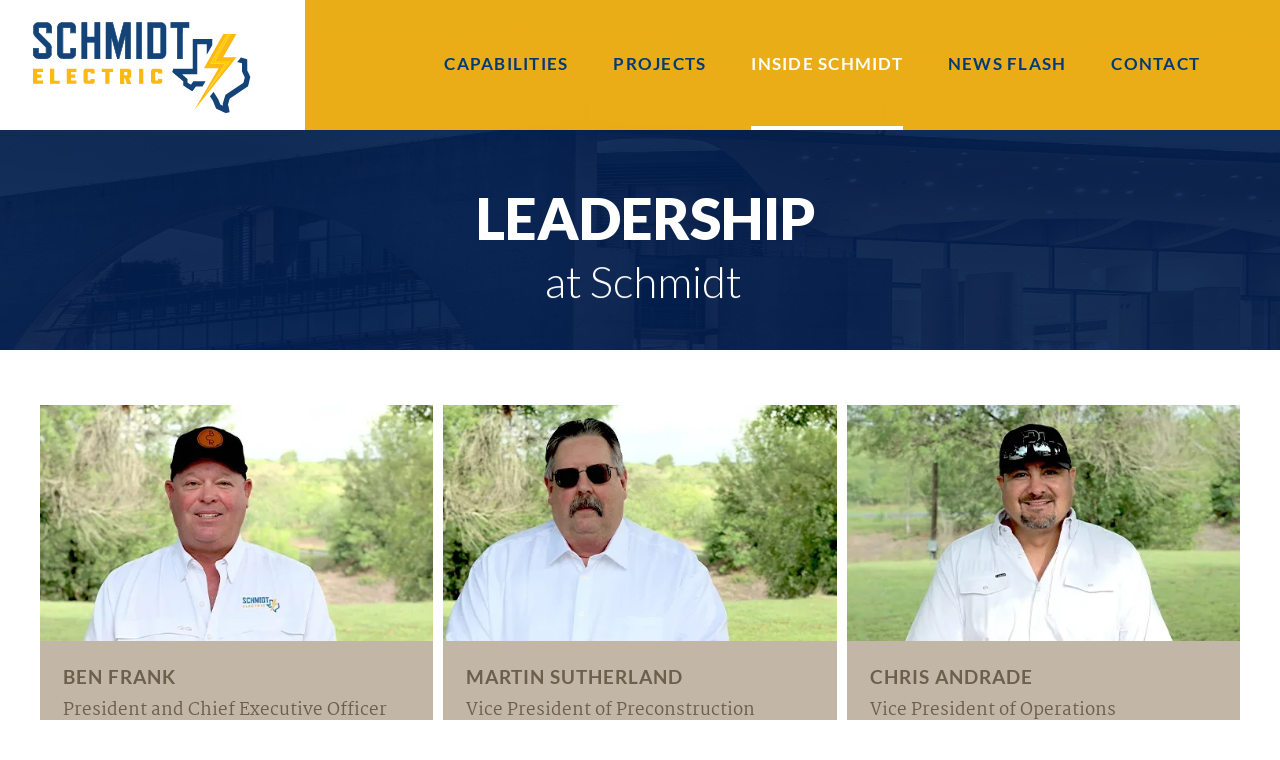

--- FILE ---
content_type: text/html; charset=UTF-8
request_url: https://www.schmidt-electric.com/leadership/
body_size: 16708
content:
<!DOCTYPE html>
<html class="avada-html-layout-wide avada-html-header-position-top avada-header-color-not-opaque" lang="en-US" prefix="og: http://ogp.me/ns# fb: http://ogp.me/ns/fb#">
<head>
	<meta http-equiv="X-UA-Compatible" content="IE=edge" />
	<meta http-equiv="Content-Type" content="text/html; charset=utf-8"/>
	<meta name="viewport" content="width=device-width, initial-scale=1" />
	<script>document.documentElement.classList ? document.documentElement.classList.add('vp-js') : document.documentElement.className += ' vp-js';</script>
<meta name='robots' content='index, follow, max-image-preview:large, max-snippet:-1, max-video-preview:-1' />

	<!-- This site is optimized with the Yoast SEO plugin v26.6 - https://yoast.com/wordpress/plugins/seo/ -->
	<title>Leadership - Schmidt Electric Company</title>
	<link rel="canonical" href="https://www.schmidt-electric.com/leadership/" />
	<meta property="og:locale" content="en_US" />
	<meta property="og:type" content="article" />
	<meta property="og:title" content="Leadership - Schmidt Electric Company" />
	<meta property="og:url" content="https://www.schmidt-electric.com/leadership/" />
	<meta property="og:site_name" content="Schmidt Electric Company" />
	<meta property="article:modified_time" content="2025-07-16T17:00:27+00:00" />
	<meta name="twitter:card" content="summary_large_image" />
	<meta name="twitter:label1" content="Est. reading time" />
	<meta name="twitter:data1" content="2 minutes" />
	<script type="application/ld+json" class="yoast-schema-graph">{"@context":"https://schema.org","@graph":[{"@type":"WebPage","@id":"https://www.schmidt-electric.com/leadership/","url":"https://www.schmidt-electric.com/leadership/","name":"Leadership - Schmidt Electric Company","isPartOf":{"@id":"https://www.schmidt-electric.com/#website"},"datePublished":"2018-02-05T23:15:17+00:00","dateModified":"2025-07-16T17:00:27+00:00","breadcrumb":{"@id":"https://www.schmidt-electric.com/leadership/#breadcrumb"},"inLanguage":"en-US","potentialAction":[{"@type":"ReadAction","target":["https://www.schmidt-electric.com/leadership/"]}]},{"@type":"BreadcrumbList","@id":"https://www.schmidt-electric.com/leadership/#breadcrumb","itemListElement":[{"@type":"ListItem","position":1,"name":"Home","item":"https://www.schmidt-electric.com/"},{"@type":"ListItem","position":2,"name":"Leadership"}]},{"@type":"WebSite","@id":"https://www.schmidt-electric.com/#website","url":"https://www.schmidt-electric.com/","name":"Schmidt Electric Company","description":"Tradition and Innovation is What we Value","publisher":{"@id":"https://www.schmidt-electric.com/#organization"},"potentialAction":[{"@type":"SearchAction","target":{"@type":"EntryPoint","urlTemplate":"https://www.schmidt-electric.com/?s={search_term_string}"},"query-input":{"@type":"PropertyValueSpecification","valueRequired":true,"valueName":"search_term_string"}}],"inLanguage":"en-US"},{"@type":"Organization","@id":"https://www.schmidt-electric.com/#organization","name":"Schmidt Electric Company","url":"https://www.schmidt-electric.com/","logo":{"@type":"ImageObject","inLanguage":"en-US","@id":"https://www.schmidt-electric.com/#/schema/logo/image/","url":"https://www.schmidt-electric.com/wp-content/uploads/2018/04/Logo-Favicon-Retina144-1.png","contentUrl":"https://www.schmidt-electric.com/wp-content/uploads/2018/04/Logo-Favicon-Retina144-1.png","width":144,"height":144,"caption":"Schmidt Electric Company"},"image":{"@id":"https://www.schmidt-electric.com/#/schema/logo/image/"}}]}</script>
	<!-- / Yoast SEO plugin. -->


<link rel='dns-prefetch' href='//fonts.googleapis.com' />
<link rel="alternate" type="application/rss+xml" title="Schmidt Electric Company &raquo; Feed" href="https://www.schmidt-electric.com/feed/" />
<link rel="alternate" type="application/rss+xml" title="Schmidt Electric Company &raquo; Comments Feed" href="https://www.schmidt-electric.com/comments/feed/" />
								<link rel="icon" href="https://www.schmidt-electric.com/wp-content/uploads/2018/04/Logo-Favicon-Small.png" type="image/png" />
		
					<!-- Apple Touch Icon -->
						<link rel="apple-touch-icon" sizes="180x180" href="https://www.schmidt-electric.com/wp-content/uploads/2018/04/Logo-Favicon-Retina.png" type="image/png">
		
					<!-- Android Icon -->
						<link rel="icon" sizes="192x192" href="https://schmidt-electric.com/wp-content/uploads/2018/04/Logo-Favicon-Med.png" type="image/png">
		
					<!-- MS Edge Icon -->
						<meta name="msapplication-TileImage" content="https://www.schmidt-electric.com/wp-content/uploads/2018/04/Logo-Favicon-Med-1.png" type="image/png">
				<link rel="alternate" title="oEmbed (JSON)" type="application/json+oembed" href="https://www.schmidt-electric.com/wp-json/oembed/1.0/embed?url=https%3A%2F%2Fwww.schmidt-electric.com%2Fleadership%2F" />
<link rel="alternate" title="oEmbed (XML)" type="text/xml+oembed" href="https://www.schmidt-electric.com/wp-json/oembed/1.0/embed?url=https%3A%2F%2Fwww.schmidt-electric.com%2Fleadership%2F&#038;format=xml" />
				
		<meta property="og:locale" content="en_US"/>
		<meta property="og:type" content="article"/>
		<meta property="og:site_name" content="Schmidt Electric Company"/>
		<meta property="og:title" content="Leadership - Schmidt Electric Company"/>
				<meta property="og:url" content="https://www.schmidt-electric.com/leadership/"/>
													<meta property="article:modified_time" content="2025-07-16T17:00:27-06:00"/>
											<meta property="og:image" content="https://www.schmidt-electric.com/wp-content/uploads/2018/01/Logo-1.svg"/>
		<meta property="og:image:width" content=""/>
		<meta property="og:image:height" content=""/>
		<meta property="og:image:type" content="font/svg"/>
				<style id='wp-img-auto-sizes-contain-inline-css' type='text/css'>
img:is([sizes=auto i],[sizes^="auto," i]){contain-intrinsic-size:3000px 1500px}
/*# sourceURL=wp-img-auto-sizes-contain-inline-css */
</style>
<link rel='stylesheet' id='viba-portfolio-gfonts-css' href='//fonts.googleapis.com/css?family=Lato%3A800%7CLato&#038;ver=2.0.2' type='text/css' media='all' />
<link rel='stylesheet' id='viba-portfolio-css' href='https://www.schmidt-electric.com/wp-content/plugins/viba-portfolio/assets/css/viba-portfolio.css?ver=2.0.2' type='text/css' media='all' />
<link rel='stylesheet' id='viba-portfolio-styles-css' href='https://www.schmidt-electric.com/wp-content/plugins/viba-portfolio/assets/css/viba-portfolio-styles.css?ver=2.0.2' type='text/css' media='all' />
<link rel='stylesheet' id='viba-portfolio-custom-css' href='https://www.schmidt-electric.com/wp-content/uploads/viba-portfolio/custom-styles.css?ver=1696067876' type='text/css' media='all' />
<link rel='stylesheet' id='viba-portfolio-single-css' href='https://www.schmidt-electric.com/wp-content/plugins/viba-portfolio/assets/css/viba-portfolio-single.css?ver=2.0.2' type='text/css' media='all' />
<link rel='stylesheet' id='js_composer_front-css' href='https://www.schmidt-electric.com/wp-content/plugins/js_composer/assets/css/js_composer.min.css?ver=8.0.1' type='text/css' media='all' />
<link rel='stylesheet' id='fusion-dynamic-css-css' href='https://www.schmidt-electric.com/wp-content/uploads/fusion-styles/70f5d46fb74db94ef27bf9d444c68f25.min.css?ver=3.14.2' type='text/css' media='all' />
<link rel='stylesheet' id='avada-fullwidth-md-css' href='https://www.schmidt-electric.com/wp-content/plugins/fusion-builder/assets/css/media/fullwidth-md.min.css?ver=3.14.2' type='text/css' media='only screen and (max-width: 1024px)' />
<link rel='stylesheet' id='avada-fullwidth-sm-css' href='https://www.schmidt-electric.com/wp-content/plugins/fusion-builder/assets/css/media/fullwidth-sm.min.css?ver=3.14.2' type='text/css' media='only screen and (max-width: 640px)' />
<link rel='stylesheet' id='avada-icon-md-css' href='https://www.schmidt-electric.com/wp-content/plugins/fusion-builder/assets/css/media/icon-md.min.css?ver=3.14.2' type='text/css' media='only screen and (max-width: 1024px)' />
<link rel='stylesheet' id='avada-icon-sm-css' href='https://www.schmidt-electric.com/wp-content/plugins/fusion-builder/assets/css/media/icon-sm.min.css?ver=3.14.2' type='text/css' media='only screen and (max-width: 640px)' />
<link rel='stylesheet' id='avada-grid-md-css' href='https://www.schmidt-electric.com/wp-content/plugins/fusion-builder/assets/css/media/grid-md.min.css?ver=7.14.2' type='text/css' media='only screen and (max-width: 1024px)' />
<link rel='stylesheet' id='avada-grid-sm-css' href='https://www.schmidt-electric.com/wp-content/plugins/fusion-builder/assets/css/media/grid-sm.min.css?ver=7.14.2' type='text/css' media='only screen and (max-width: 640px)' />
<link rel='stylesheet' id='avada-image-md-css' href='https://www.schmidt-electric.com/wp-content/plugins/fusion-builder/assets/css/media/image-md.min.css?ver=7.14.2' type='text/css' media='only screen and (max-width: 1024px)' />
<link rel='stylesheet' id='avada-image-sm-css' href='https://www.schmidt-electric.com/wp-content/plugins/fusion-builder/assets/css/media/image-sm.min.css?ver=7.14.2' type='text/css' media='only screen and (max-width: 640px)' />
<link rel='stylesheet' id='avada-person-md-css' href='https://www.schmidt-electric.com/wp-content/plugins/fusion-builder/assets/css/media/person-md.min.css?ver=7.14.2' type='text/css' media='only screen and (max-width: 1024px)' />
<link rel='stylesheet' id='avada-person-sm-css' href='https://www.schmidt-electric.com/wp-content/plugins/fusion-builder/assets/css/media/person-sm.min.css?ver=7.14.2' type='text/css' media='only screen and (max-width: 640px)' />
<link rel='stylesheet' id='avada-section-separator-md-css' href='https://www.schmidt-electric.com/wp-content/plugins/fusion-builder/assets/css/media/section-separator-md.min.css?ver=3.14.2' type='text/css' media='only screen and (max-width: 1024px)' />
<link rel='stylesheet' id='avada-section-separator-sm-css' href='https://www.schmidt-electric.com/wp-content/plugins/fusion-builder/assets/css/media/section-separator-sm.min.css?ver=3.14.2' type='text/css' media='only screen and (max-width: 640px)' />
<link rel='stylesheet' id='avada-social-sharing-md-css' href='https://www.schmidt-electric.com/wp-content/plugins/fusion-builder/assets/css/media/social-sharing-md.min.css?ver=7.14.2' type='text/css' media='only screen and (max-width: 1024px)' />
<link rel='stylesheet' id='avada-social-sharing-sm-css' href='https://www.schmidt-electric.com/wp-content/plugins/fusion-builder/assets/css/media/social-sharing-sm.min.css?ver=7.14.2' type='text/css' media='only screen and (max-width: 640px)' />
<link rel='stylesheet' id='avada-social-links-md-css' href='https://www.schmidt-electric.com/wp-content/plugins/fusion-builder/assets/css/media/social-links-md.min.css?ver=7.14.2' type='text/css' media='only screen and (max-width: 1024px)' />
<link rel='stylesheet' id='avada-social-links-sm-css' href='https://www.schmidt-electric.com/wp-content/plugins/fusion-builder/assets/css/media/social-links-sm.min.css?ver=7.14.2' type='text/css' media='only screen and (max-width: 640px)' />
<link rel='stylesheet' id='avada-tabs-lg-min-css' href='https://www.schmidt-electric.com/wp-content/plugins/fusion-builder/assets/css/media/tabs-lg-min.min.css?ver=7.14.2' type='text/css' media='only screen and (min-width: 640px)' />
<link rel='stylesheet' id='avada-tabs-lg-max-css' href='https://www.schmidt-electric.com/wp-content/plugins/fusion-builder/assets/css/media/tabs-lg-max.min.css?ver=7.14.2' type='text/css' media='only screen and (max-width: 640px)' />
<link rel='stylesheet' id='avada-tabs-md-css' href='https://www.schmidt-electric.com/wp-content/plugins/fusion-builder/assets/css/media/tabs-md.min.css?ver=7.14.2' type='text/css' media='only screen and (max-width: 1024px)' />
<link rel='stylesheet' id='avada-tabs-sm-css' href='https://www.schmidt-electric.com/wp-content/plugins/fusion-builder/assets/css/media/tabs-sm.min.css?ver=7.14.2' type='text/css' media='only screen and (max-width: 640px)' />
<link rel='stylesheet' id='awb-text-md-css' href='https://www.schmidt-electric.com/wp-content/plugins/fusion-builder/assets/css/media/text-md.min.css?ver=3.14.2' type='text/css' media='only screen and (max-width: 1024px)' />
<link rel='stylesheet' id='awb-text-sm-css' href='https://www.schmidt-electric.com/wp-content/plugins/fusion-builder/assets/css/media/text-sm.min.css?ver=3.14.2' type='text/css' media='only screen and (max-width: 640px)' />
<link rel='stylesheet' id='awb-title-md-css' href='https://www.schmidt-electric.com/wp-content/plugins/fusion-builder/assets/css/media/title-md.min.css?ver=3.14.2' type='text/css' media='only screen and (max-width: 1024px)' />
<link rel='stylesheet' id='awb-title-sm-css' href='https://www.schmidt-electric.com/wp-content/plugins/fusion-builder/assets/css/media/title-sm.min.css?ver=3.14.2' type='text/css' media='only screen and (max-width: 640px)' />
<link rel='stylesheet' id='avada-facebook-page-md-css' href='https://www.schmidt-electric.com/wp-content/plugins/fusion-builder/assets/css/media/facebook-page-md.min.css?ver=7.14.2' type='text/css' media='only screen and (max-width: 1024px)' />
<link rel='stylesheet' id='avada-facebook-page-sm-css' href='https://www.schmidt-electric.com/wp-content/plugins/fusion-builder/assets/css/media/facebook-page-sm.min.css?ver=7.14.2' type='text/css' media='only screen and (max-width: 640px)' />
<link rel='stylesheet' id='avada-twitter-timeline-md-css' href='https://www.schmidt-electric.com/wp-content/plugins/fusion-builder/assets/css/media/twitter-timeline-md.min.css?ver=7.14.2' type='text/css' media='only screen and (max-width: 1024px)' />
<link rel='stylesheet' id='avada-twitter-timeline-sm-css' href='https://www.schmidt-electric.com/wp-content/plugins/fusion-builder/assets/css/media/twitter-timeline-sm.min.css?ver=7.14.2' type='text/css' media='only screen and (max-width: 640px)' />
<link rel='stylesheet' id='avada-flickr-md-css' href='https://www.schmidt-electric.com/wp-content/plugins/fusion-builder/assets/css/media/flickr-md.min.css?ver=7.14.2' type='text/css' media='only screen and (max-width: 1024px)' />
<link rel='stylesheet' id='avada-flickr-sm-css' href='https://www.schmidt-electric.com/wp-content/plugins/fusion-builder/assets/css/media/flickr-sm.min.css?ver=7.14.2' type='text/css' media='only screen and (max-width: 640px)' />
<link rel='stylesheet' id='avada-tagcloud-md-css' href='https://www.schmidt-electric.com/wp-content/plugins/fusion-builder/assets/css/media/tagcloud-md.min.css?ver=7.14.2' type='text/css' media='only screen and (max-width: 1024px)' />
<link rel='stylesheet' id='avada-tagcloud-sm-css' href='https://www.schmidt-electric.com/wp-content/plugins/fusion-builder/assets/css/media/tagcloud-sm.min.css?ver=7.14.2' type='text/css' media='only screen and (max-width: 640px)' />
<link rel='stylesheet' id='avada-instagram-md-css' href='https://www.schmidt-electric.com/wp-content/plugins/fusion-builder/assets/css/media/instagram-md.min.css?ver=7.14.2' type='text/css' media='only screen and (max-width: 1024px)' />
<link rel='stylesheet' id='avada-instagram-sm-css' href='https://www.schmidt-electric.com/wp-content/plugins/fusion-builder/assets/css/media/instagram-sm.min.css?ver=7.14.2' type='text/css' media='only screen and (max-width: 640px)' />
<link rel='stylesheet' id='awb-layout-colums-md-css' href='https://www.schmidt-electric.com/wp-content/plugins/fusion-builder/assets/css/media/layout-columns-md.min.css?ver=3.14.2' type='text/css' media='only screen and (max-width: 1024px)' />
<link rel='stylesheet' id='awb-layout-colums-sm-css' href='https://www.schmidt-electric.com/wp-content/plugins/fusion-builder/assets/css/media/layout-columns-sm.min.css?ver=3.14.2' type='text/css' media='only screen and (max-width: 640px)' />
<link rel='stylesheet' id='avada-max-1c-css' href='https://www.schmidt-electric.com/wp-content/themes/Avada/assets/css/media/max-1c.min.css?ver=7.14.2' type='text/css' media='only screen and (max-width: 640px)' />
<link rel='stylesheet' id='avada-max-2c-css' href='https://www.schmidt-electric.com/wp-content/themes/Avada/assets/css/media/max-2c.min.css?ver=7.14.2' type='text/css' media='only screen and (max-width: 732px)' />
<link rel='stylesheet' id='avada-min-2c-max-3c-css' href='https://www.schmidt-electric.com/wp-content/themes/Avada/assets/css/media/min-2c-max-3c.min.css?ver=7.14.2' type='text/css' media='only screen and (min-width: 732px) and (max-width: 824px)' />
<link rel='stylesheet' id='avada-min-3c-max-4c-css' href='https://www.schmidt-electric.com/wp-content/themes/Avada/assets/css/media/min-3c-max-4c.min.css?ver=7.14.2' type='text/css' media='only screen and (min-width: 824px) and (max-width: 916px)' />
<link rel='stylesheet' id='avada-min-4c-max-5c-css' href='https://www.schmidt-electric.com/wp-content/themes/Avada/assets/css/media/min-4c-max-5c.min.css?ver=7.14.2' type='text/css' media='only screen and (min-width: 916px) and (max-width: 1008px)' />
<link rel='stylesheet' id='avada-min-5c-max-6c-css' href='https://www.schmidt-electric.com/wp-content/themes/Avada/assets/css/media/min-5c-max-6c.min.css?ver=7.14.2' type='text/css' media='only screen and (min-width: 1008px) and (max-width: 1100px)' />
<link rel='stylesheet' id='avada-min-shbp-css' href='https://www.schmidt-electric.com/wp-content/themes/Avada/assets/css/media/min-shbp.min.css?ver=7.14.2' type='text/css' media='only screen and (min-width: 1241px)' />
<link rel='stylesheet' id='avada-min-shbp-header-legacy-css' href='https://www.schmidt-electric.com/wp-content/themes/Avada/assets/css/media/min-shbp-header-legacy.min.css?ver=7.14.2' type='text/css' media='only screen and (min-width: 1241px)' />
<link rel='stylesheet' id='avada-max-shbp-css' href='https://www.schmidt-electric.com/wp-content/themes/Avada/assets/css/media/max-shbp.min.css?ver=7.14.2' type='text/css' media='only screen and (max-width: 1240px)' />
<link rel='stylesheet' id='avada-max-shbp-header-legacy-css' href='https://www.schmidt-electric.com/wp-content/themes/Avada/assets/css/media/max-shbp-header-legacy.min.css?ver=7.14.2' type='text/css' media='only screen and (max-width: 1240px)' />
<link rel='stylesheet' id='avada-max-sh-shbp-css' href='https://www.schmidt-electric.com/wp-content/themes/Avada/assets/css/media/max-sh-shbp.min.css?ver=7.14.2' type='text/css' media='only screen and (max-width: 1240px)' />
<link rel='stylesheet' id='avada-max-sh-shbp-header-legacy-css' href='https://www.schmidt-electric.com/wp-content/themes/Avada/assets/css/media/max-sh-shbp-header-legacy.min.css?ver=7.14.2' type='text/css' media='only screen and (max-width: 1240px)' />
<link rel='stylesheet' id='avada-min-768-max-1024-p-css' href='https://www.schmidt-electric.com/wp-content/themes/Avada/assets/css/media/min-768-max-1024-p.min.css?ver=7.14.2' type='text/css' media='only screen and (min-device-width: 768px) and (max-device-width: 1024px) and (orientation: portrait)' />
<link rel='stylesheet' id='avada-min-768-max-1024-p-header-legacy-css' href='https://www.schmidt-electric.com/wp-content/themes/Avada/assets/css/media/min-768-max-1024-p-header-legacy.min.css?ver=7.14.2' type='text/css' media='only screen and (min-device-width: 768px) and (max-device-width: 1024px) and (orientation: portrait)' />
<link rel='stylesheet' id='avada-min-768-max-1024-l-css' href='https://www.schmidt-electric.com/wp-content/themes/Avada/assets/css/media/min-768-max-1024-l.min.css?ver=7.14.2' type='text/css' media='only screen and (min-device-width: 768px) and (max-device-width: 1024px) and (orientation: landscape)' />
<link rel='stylesheet' id='avada-min-768-max-1024-l-header-legacy-css' href='https://www.schmidt-electric.com/wp-content/themes/Avada/assets/css/media/min-768-max-1024-l-header-legacy.min.css?ver=7.14.2' type='text/css' media='only screen and (min-device-width: 768px) and (max-device-width: 1024px) and (orientation: landscape)' />
<link rel='stylesheet' id='avada-max-sh-cbp-css' href='https://www.schmidt-electric.com/wp-content/themes/Avada/assets/css/media/max-sh-cbp.min.css?ver=7.14.2' type='text/css' media='only screen and (max-width: 800px)' />
<link rel='stylesheet' id='avada-max-sh-sbp-css' href='https://www.schmidt-electric.com/wp-content/themes/Avada/assets/css/media/max-sh-sbp.min.css?ver=7.14.2' type='text/css' media='only screen and (max-width: 800px)' />
<link rel='stylesheet' id='avada-max-sh-640-css' href='https://www.schmidt-electric.com/wp-content/themes/Avada/assets/css/media/max-sh-640.min.css?ver=7.14.2' type='text/css' media='only screen and (max-width: 640px)' />
<link rel='stylesheet' id='avada-max-shbp-18-css' href='https://www.schmidt-electric.com/wp-content/themes/Avada/assets/css/media/max-shbp-18.min.css?ver=7.14.2' type='text/css' media='only screen and (max-width: 1222px)' />
<link rel='stylesheet' id='avada-max-shbp-32-css' href='https://www.schmidt-electric.com/wp-content/themes/Avada/assets/css/media/max-shbp-32.min.css?ver=7.14.2' type='text/css' media='only screen and (max-width: 1208px)' />
<link rel='stylesheet' id='avada-min-sh-cbp-css' href='https://www.schmidt-electric.com/wp-content/themes/Avada/assets/css/media/min-sh-cbp.min.css?ver=7.14.2' type='text/css' media='only screen and (min-width: 800px)' />
<link rel='stylesheet' id='avada-max-640-css' href='https://www.schmidt-electric.com/wp-content/themes/Avada/assets/css/media/max-640.min.css?ver=7.14.2' type='text/css' media='only screen and (max-device-width: 640px)' />
<link rel='stylesheet' id='avada-max-main-css' href='https://www.schmidt-electric.com/wp-content/themes/Avada/assets/css/media/max-main.min.css?ver=7.14.2' type='text/css' media='only screen and (max-width: 1100px)' />
<link rel='stylesheet' id='avada-max-cbp-css' href='https://www.schmidt-electric.com/wp-content/themes/Avada/assets/css/media/max-cbp.min.css?ver=7.14.2' type='text/css' media='only screen and (max-width: 800px)' />
<link rel='stylesheet' id='avada-max-640-gravity-css' href='https://www.schmidt-electric.com/wp-content/themes/Avada/assets/css/media/max-640-gravity.min.css?ver=7.14.2' type='text/css' media='only screen and (max-device-width: 640px)' />
<link rel='stylesheet' id='avada-max-sh-cbp-gravity-css' href='https://www.schmidt-electric.com/wp-content/themes/Avada/assets/css/media/max-sh-cbp-gravity.min.css?ver=7.14.2' type='text/css' media='only screen and (max-width: 800px)' />
<link rel='stylesheet' id='avada-max-640-sliders-css' href='https://www.schmidt-electric.com/wp-content/themes/Avada/assets/css/media/max-640-sliders.min.css?ver=7.14.2' type='text/css' media='only screen and (max-device-width: 640px)' />
<link rel='stylesheet' id='avada-max-sh-cbp-sliders-css' href='https://www.schmidt-electric.com/wp-content/themes/Avada/assets/css/media/max-sh-cbp-sliders.min.css?ver=7.14.2' type='text/css' media='only screen and (max-width: 800px)' />
<link rel='stylesheet' id='avada-max-sh-cbp-social-sharing-css' href='https://www.schmidt-electric.com/wp-content/themes/Avada/assets/css/media/max-sh-cbp-social-sharing.min.css?ver=7.14.2' type='text/css' media='only screen and (max-width: 800px)' />
<link rel='stylesheet' id='fb-max-sh-cbp-css' href='https://www.schmidt-electric.com/wp-content/plugins/fusion-builder/assets/css/media/max-sh-cbp.min.css?ver=3.14.2' type='text/css' media='only screen and (max-width: 800px)' />
<link rel='stylesheet' id='fb-min-768-max-1024-p-css' href='https://www.schmidt-electric.com/wp-content/plugins/fusion-builder/assets/css/media/min-768-max-1024-p.min.css?ver=3.14.2' type='text/css' media='only screen and (min-device-width: 768px) and (max-device-width: 1024px) and (orientation: portrait)' />
<link rel='stylesheet' id='fb-max-640-css' href='https://www.schmidt-electric.com/wp-content/plugins/fusion-builder/assets/css/media/max-640.min.css?ver=3.14.2' type='text/css' media='only screen and (max-device-width: 640px)' />
<link rel='stylesheet' id='fb-max-1c-css' href='https://www.schmidt-electric.com/wp-content/plugins/fusion-builder/assets/css/media/max-1c.css?ver=3.14.2' type='text/css' media='only screen and (max-width: 640px)' />
<link rel='stylesheet' id='fb-max-2c-css' href='https://www.schmidt-electric.com/wp-content/plugins/fusion-builder/assets/css/media/max-2c.css?ver=3.14.2' type='text/css' media='only screen and (max-width: 732px)' />
<link rel='stylesheet' id='fb-min-2c-max-3c-css' href='https://www.schmidt-electric.com/wp-content/plugins/fusion-builder/assets/css/media/min-2c-max-3c.css?ver=3.14.2' type='text/css' media='only screen and (min-width: 732px) and (max-width: 824px)' />
<link rel='stylesheet' id='fb-min-3c-max-4c-css' href='https://www.schmidt-electric.com/wp-content/plugins/fusion-builder/assets/css/media/min-3c-max-4c.css?ver=3.14.2' type='text/css' media='only screen and (min-width: 824px) and (max-width: 916px)' />
<link rel='stylesheet' id='fb-min-4c-max-5c-css' href='https://www.schmidt-electric.com/wp-content/plugins/fusion-builder/assets/css/media/min-4c-max-5c.css?ver=3.14.2' type='text/css' media='only screen and (min-width: 916px) and (max-width: 1008px)' />
<link rel='stylesheet' id='fb-min-5c-max-6c-css' href='https://www.schmidt-electric.com/wp-content/plugins/fusion-builder/assets/css/media/min-5c-max-6c.css?ver=3.14.2' type='text/css' media='only screen and (min-width: 1008px) and (max-width: 1100px)' />
<link rel='stylesheet' id='avada-off-canvas-md-css' href='https://www.schmidt-electric.com/wp-content/plugins/fusion-builder/assets/css/media/off-canvas-md.min.css?ver=7.14.2' type='text/css' media='only screen and (max-width: 1024px)' />
<link rel='stylesheet' id='avada-off-canvas-sm-css' href='https://www.schmidt-electric.com/wp-content/plugins/fusion-builder/assets/css/media/off-canvas-sm.min.css?ver=7.14.2' type='text/css' media='only screen and (max-width: 640px)' />
<script type="text/javascript" src="https://www.schmidt-electric.com/wp-includes/js/jquery/jquery.min.js?ver=3.7.1" id="jquery-core-js"></script>
<script type="text/javascript" src="https://www.schmidt-electric.com/wp-includes/js/jquery/jquery-migrate.min.js?ver=3.4.1" id="jquery-migrate-js"></script>
<script type="text/javascript" src="//www.schmidt-electric.com/wp-content/plugins/revslider/sr6/assets/js/rbtools.min.js?ver=6.7.39" async id="tp-tools-js"></script>
<script type="text/javascript" src="//www.schmidt-electric.com/wp-content/plugins/revslider/sr6/assets/js/rs6.min.js?ver=6.7.39" async id="revmin-js"></script>
<script type="text/javascript" src="https://www.schmidt-electric.com/wp-content/plugins/viba-portfolio/assets/js/plugins.min.js?ver=2.0.2" id="viba-portfolio-plugins-js"></script>
<script type="text/javascript" id="viba-portfolio-js-extra">
/* <![CDATA[ */
var viba_portfolio_ajax = {"ajax_url":"/wp-admin/admin-ajax.php","previous":"Previous","next":"Next","close":"Close"};
//# sourceURL=viba-portfolio-js-extra
/* ]]> */
</script>
<script type="text/javascript" src="https://www.schmidt-electric.com/wp-content/plugins/viba-portfolio/assets/js/main.js?ver=2.0.2" id="viba-portfolio-js"></script>
<script></script><link rel="https://api.w.org/" href="https://www.schmidt-electric.com/wp-json/" /><link rel="alternate" title="JSON" type="application/json" href="https://www.schmidt-electric.com/wp-json/wp/v2/pages/1634" /><link rel="EditURI" type="application/rsd+xml" title="RSD" href="https://www.schmidt-electric.com/xmlrpc.php?rsd" />
<meta name="generator" content="WordPress 6.9" />
<meta name="generator" content="Viba Portfolio 2.0.2" />
<link rel='shortlink' href='https://www.schmidt-electric.com/?p=1634' />
<style type="text/css">
	#slidingbar-area { z-index: 99998 }
	.js-vp-ajax-modal { z-index: 99998 }
	.mfp-bg, .mfp-wrap { z-index: 99999 }
	</style><style type="text/css" id="css-fb-visibility">@media screen and (max-width: 640px){.fusion-no-small-visibility{display:none !important;}body .sm-text-align-center{text-align:center !important;}body .sm-text-align-left{text-align:left !important;}body .sm-text-align-right{text-align:right !important;}body .sm-text-align-justify{text-align:justify !important;}body .sm-flex-align-center{justify-content:center !important;}body .sm-flex-align-flex-start{justify-content:flex-start !important;}body .sm-flex-align-flex-end{justify-content:flex-end !important;}body .sm-mx-auto{margin-left:auto !important;margin-right:auto !important;}body .sm-ml-auto{margin-left:auto !important;}body .sm-mr-auto{margin-right:auto !important;}body .fusion-absolute-position-small{position:absolute;width:100%;}.awb-sticky.awb-sticky-small{ position: sticky; top: var(--awb-sticky-offset,0); }}@media screen and (min-width: 641px) and (max-width: 1024px){.fusion-no-medium-visibility{display:none !important;}body .md-text-align-center{text-align:center !important;}body .md-text-align-left{text-align:left !important;}body .md-text-align-right{text-align:right !important;}body .md-text-align-justify{text-align:justify !important;}body .md-flex-align-center{justify-content:center !important;}body .md-flex-align-flex-start{justify-content:flex-start !important;}body .md-flex-align-flex-end{justify-content:flex-end !important;}body .md-mx-auto{margin-left:auto !important;margin-right:auto !important;}body .md-ml-auto{margin-left:auto !important;}body .md-mr-auto{margin-right:auto !important;}body .fusion-absolute-position-medium{position:absolute;width:100%;}.awb-sticky.awb-sticky-medium{ position: sticky; top: var(--awb-sticky-offset,0); }}@media screen and (min-width: 1025px){.fusion-no-large-visibility{display:none !important;}body .lg-text-align-center{text-align:center !important;}body .lg-text-align-left{text-align:left !important;}body .lg-text-align-right{text-align:right !important;}body .lg-text-align-justify{text-align:justify !important;}body .lg-flex-align-center{justify-content:center !important;}body .lg-flex-align-flex-start{justify-content:flex-start !important;}body .lg-flex-align-flex-end{justify-content:flex-end !important;}body .lg-mx-auto{margin-left:auto !important;margin-right:auto !important;}body .lg-ml-auto{margin-left:auto !important;}body .lg-mr-auto{margin-right:auto !important;}body .fusion-absolute-position-large{position:absolute;width:100%;}.awb-sticky.awb-sticky-large{ position: sticky; top: var(--awb-sticky-offset,0); }}</style><meta name="generator" content="Powered by WPBakery Page Builder - drag and drop page builder for WordPress."/>
<style data-type="vc_custom-css">@media screen and (min-width: 1400px)  {
.viba-portfolio-wrapper {
    padding-left: 25px!important;
    border-left: 0px solid rgba(253,185,19,1)!important;
    min-height: 100px;
}
}

.vp-horizontal-align-left .viba-portfolio-content {
    padding: 23px;
    background-color: #c2b6a6;
    height: 125px; 
}


.vp-ajax-wrapper .vp-ajax-content .vp-ajax-inner .viba-portfolio-entry-title {
    font-family: 'Lato';
    text-transform: uppercase;
    letter-spacing: 2px;
    font-weight: 700;
    font-size: 28px;
}

/*---- VOID
/*----MAKES SINGLE PORTFOLIO 2 COLUMNS----*/

@media screen and (min-width: 960px)   {
.vp-single-sidebars .viba-portfolio-single-media {
    width: 0%;
}
.vp-single-sidebars .viba-portfolio-single-content {
    width: 50%;
}
}


.vp-ajax-wrapper .vp-ajax-content .vp-ajax-inner .viba-portfolio-entry-title {
    color: #134377;
}

----*/</style><style type="text/css" id="custom-background-css">
body.custom-background { background-color: #fdb815; }
</style>
	<meta name="generator" content="Powered by Slider Revolution 6.7.39 - responsive, Mobile-Friendly Slider Plugin for WordPress with comfortable drag and drop interface." />
<script>function setREVStartSize(e){
			//window.requestAnimationFrame(function() {
				window.RSIW = window.RSIW===undefined ? window.innerWidth : window.RSIW;
				window.RSIH = window.RSIH===undefined ? window.innerHeight : window.RSIH;
				try {
					var pw = document.getElementById(e.c).parentNode.offsetWidth,
						newh;
					pw = pw===0 || isNaN(pw) || (e.l=="fullwidth" || e.layout=="fullwidth") ? window.RSIW : pw;
					e.tabw = e.tabw===undefined ? 0 : parseInt(e.tabw);
					e.thumbw = e.thumbw===undefined ? 0 : parseInt(e.thumbw);
					e.tabh = e.tabh===undefined ? 0 : parseInt(e.tabh);
					e.thumbh = e.thumbh===undefined ? 0 : parseInt(e.thumbh);
					e.tabhide = e.tabhide===undefined ? 0 : parseInt(e.tabhide);
					e.thumbhide = e.thumbhide===undefined ? 0 : parseInt(e.thumbhide);
					e.mh = e.mh===undefined || e.mh=="" || e.mh==="auto" ? 0 : parseInt(e.mh,0);
					if(e.layout==="fullscreen" || e.l==="fullscreen")
						newh = Math.max(e.mh,window.RSIH);
					else{
						e.gw = Array.isArray(e.gw) ? e.gw : [e.gw];
						for (var i in e.rl) if (e.gw[i]===undefined || e.gw[i]===0) e.gw[i] = e.gw[i-1];
						e.gh = e.el===undefined || e.el==="" || (Array.isArray(e.el) && e.el.length==0)? e.gh : e.el;
						e.gh = Array.isArray(e.gh) ? e.gh : [e.gh];
						for (var i in e.rl) if (e.gh[i]===undefined || e.gh[i]===0) e.gh[i] = e.gh[i-1];
											
						var nl = new Array(e.rl.length),
							ix = 0,
							sl;
						e.tabw = e.tabhide>=pw ? 0 : e.tabw;
						e.thumbw = e.thumbhide>=pw ? 0 : e.thumbw;
						e.tabh = e.tabhide>=pw ? 0 : e.tabh;
						e.thumbh = e.thumbhide>=pw ? 0 : e.thumbh;
						for (var i in e.rl) nl[i] = e.rl[i]<window.RSIW ? 0 : e.rl[i];
						sl = nl[0];
						for (var i in nl) if (sl>nl[i] && nl[i]>0) { sl = nl[i]; ix=i;}
						var m = pw>(e.gw[ix]+e.tabw+e.thumbw) ? 1 : (pw-(e.tabw+e.thumbw)) / (e.gw[ix]);
						newh =  (e.gh[ix] * m) + (e.tabh + e.thumbh);
					}
					var el = document.getElementById(e.c);
					if (el!==null && el) el.style.height = newh+"px";
					el = document.getElementById(e.c+"_wrapper");
					if (el!==null && el) {
						el.style.height = newh+"px";
						el.style.display = "block";
					}
				} catch(e){
					console.log("Failure at Presize of Slider:" + e)
				}
			//});
		  };</script>
		<script type="text/javascript">
			var doc = document.documentElement;
			doc.setAttribute( 'data-useragent', navigator.userAgent );
		</script>
		<style type="text/css" data-type="vc_shortcodes-custom-css">.vc_custom_1711048310706{margin-bottom: 0px !important;border-bottom-width: 0px !important;padding-top: 20px !important;padding-bottom: 40px !important;}</style><noscript><style> .wpb_animate_when_almost_visible { opacity: 1; }</style></noscript>
	<link rel="stylesheet" href="https://cdnjs.cloudflare.com/ajax/libs/font-awesome/4.7.0/css/font-awesome.min.css">
<script src='https://www.google.com/recaptcha/api.js'></script><style id='global-styles-inline-css' type='text/css'>
:root{--wp--preset--aspect-ratio--square: 1;--wp--preset--aspect-ratio--4-3: 4/3;--wp--preset--aspect-ratio--3-4: 3/4;--wp--preset--aspect-ratio--3-2: 3/2;--wp--preset--aspect-ratio--2-3: 2/3;--wp--preset--aspect-ratio--16-9: 16/9;--wp--preset--aspect-ratio--9-16: 9/16;--wp--preset--color--black: #000000;--wp--preset--color--cyan-bluish-gray: #abb8c3;--wp--preset--color--white: #ffffff;--wp--preset--color--pale-pink: #f78da7;--wp--preset--color--vivid-red: #cf2e2e;--wp--preset--color--luminous-vivid-orange: #ff6900;--wp--preset--color--luminous-vivid-amber: #fcb900;--wp--preset--color--light-green-cyan: #7bdcb5;--wp--preset--color--vivid-green-cyan: #00d084;--wp--preset--color--pale-cyan-blue: #8ed1fc;--wp--preset--color--vivid-cyan-blue: #0693e3;--wp--preset--color--vivid-purple: #9b51e0;--wp--preset--color--awb-color-1: rgba(255,255,255,1);--wp--preset--color--awb-color-2: rgba(246,246,246,1);--wp--preset--color--awb-color-3: rgba(235,234,234,1);--wp--preset--color--awb-color-4: rgba(221,221,221,1);--wp--preset--color--awb-color-5: rgba(254,208,61,1);--wp--preset--color--awb-color-6: rgba(255,152,0,1);--wp--preset--color--awb-color-7: rgba(116,116,116,1);--wp--preset--color--awb-color-8: rgba(51,51,51,1);--wp--preset--color--awb-color-custom-10: rgba(101,188,123,1);--wp--preset--color--awb-color-custom-11: rgba(253,185,19,1);--wp--preset--color--awb-color-custom-12: rgba(224,222,222,1);--wp--preset--color--awb-color-custom-13: rgba(17,68,119,1);--wp--preset--color--awb-color-custom-14: rgba(235,234,234,0.8);--wp--preset--color--awb-color-custom-15: rgba(160,206,78,1);--wp--preset--color--awb-color-custom-16: rgba(229,229,229,1);--wp--preset--color--awb-color-custom-17: rgba(53,53,53,1);--wp--preset--color--awb-color-custom-18: rgba(0,0,0,0.46);--wp--preset--gradient--vivid-cyan-blue-to-vivid-purple: linear-gradient(135deg,rgb(6,147,227) 0%,rgb(155,81,224) 100%);--wp--preset--gradient--light-green-cyan-to-vivid-green-cyan: linear-gradient(135deg,rgb(122,220,180) 0%,rgb(0,208,130) 100%);--wp--preset--gradient--luminous-vivid-amber-to-luminous-vivid-orange: linear-gradient(135deg,rgb(252,185,0) 0%,rgb(255,105,0) 100%);--wp--preset--gradient--luminous-vivid-orange-to-vivid-red: linear-gradient(135deg,rgb(255,105,0) 0%,rgb(207,46,46) 100%);--wp--preset--gradient--very-light-gray-to-cyan-bluish-gray: linear-gradient(135deg,rgb(238,238,238) 0%,rgb(169,184,195) 100%);--wp--preset--gradient--cool-to-warm-spectrum: linear-gradient(135deg,rgb(74,234,220) 0%,rgb(151,120,209) 20%,rgb(207,42,186) 40%,rgb(238,44,130) 60%,rgb(251,105,98) 80%,rgb(254,248,76) 100%);--wp--preset--gradient--blush-light-purple: linear-gradient(135deg,rgb(255,206,236) 0%,rgb(152,150,240) 100%);--wp--preset--gradient--blush-bordeaux: linear-gradient(135deg,rgb(254,205,165) 0%,rgb(254,45,45) 50%,rgb(107,0,62) 100%);--wp--preset--gradient--luminous-dusk: linear-gradient(135deg,rgb(255,203,112) 0%,rgb(199,81,192) 50%,rgb(65,88,208) 100%);--wp--preset--gradient--pale-ocean: linear-gradient(135deg,rgb(255,245,203) 0%,rgb(182,227,212) 50%,rgb(51,167,181) 100%);--wp--preset--gradient--electric-grass: linear-gradient(135deg,rgb(202,248,128) 0%,rgb(113,206,126) 100%);--wp--preset--gradient--midnight: linear-gradient(135deg,rgb(2,3,129) 0%,rgb(40,116,252) 100%);--wp--preset--font-size--small: 12px;--wp--preset--font-size--medium: 20px;--wp--preset--font-size--large: 24px;--wp--preset--font-size--x-large: 42px;--wp--preset--font-size--normal: 16px;--wp--preset--font-size--xlarge: 32px;--wp--preset--font-size--huge: 48px;--wp--preset--spacing--20: 0.44rem;--wp--preset--spacing--30: 0.67rem;--wp--preset--spacing--40: 1rem;--wp--preset--spacing--50: 1.5rem;--wp--preset--spacing--60: 2.25rem;--wp--preset--spacing--70: 3.38rem;--wp--preset--spacing--80: 5.06rem;--wp--preset--shadow--natural: 6px 6px 9px rgba(0, 0, 0, 0.2);--wp--preset--shadow--deep: 12px 12px 50px rgba(0, 0, 0, 0.4);--wp--preset--shadow--sharp: 6px 6px 0px rgba(0, 0, 0, 0.2);--wp--preset--shadow--outlined: 6px 6px 0px -3px rgb(255, 255, 255), 6px 6px rgb(0, 0, 0);--wp--preset--shadow--crisp: 6px 6px 0px rgb(0, 0, 0);}:where(.is-layout-flex){gap: 0.5em;}:where(.is-layout-grid){gap: 0.5em;}body .is-layout-flex{display: flex;}.is-layout-flex{flex-wrap: wrap;align-items: center;}.is-layout-flex > :is(*, div){margin: 0;}body .is-layout-grid{display: grid;}.is-layout-grid > :is(*, div){margin: 0;}:where(.wp-block-columns.is-layout-flex){gap: 2em;}:where(.wp-block-columns.is-layout-grid){gap: 2em;}:where(.wp-block-post-template.is-layout-flex){gap: 1.25em;}:where(.wp-block-post-template.is-layout-grid){gap: 1.25em;}.has-black-color{color: var(--wp--preset--color--black) !important;}.has-cyan-bluish-gray-color{color: var(--wp--preset--color--cyan-bluish-gray) !important;}.has-white-color{color: var(--wp--preset--color--white) !important;}.has-pale-pink-color{color: var(--wp--preset--color--pale-pink) !important;}.has-vivid-red-color{color: var(--wp--preset--color--vivid-red) !important;}.has-luminous-vivid-orange-color{color: var(--wp--preset--color--luminous-vivid-orange) !important;}.has-luminous-vivid-amber-color{color: var(--wp--preset--color--luminous-vivid-amber) !important;}.has-light-green-cyan-color{color: var(--wp--preset--color--light-green-cyan) !important;}.has-vivid-green-cyan-color{color: var(--wp--preset--color--vivid-green-cyan) !important;}.has-pale-cyan-blue-color{color: var(--wp--preset--color--pale-cyan-blue) !important;}.has-vivid-cyan-blue-color{color: var(--wp--preset--color--vivid-cyan-blue) !important;}.has-vivid-purple-color{color: var(--wp--preset--color--vivid-purple) !important;}.has-black-background-color{background-color: var(--wp--preset--color--black) !important;}.has-cyan-bluish-gray-background-color{background-color: var(--wp--preset--color--cyan-bluish-gray) !important;}.has-white-background-color{background-color: var(--wp--preset--color--white) !important;}.has-pale-pink-background-color{background-color: var(--wp--preset--color--pale-pink) !important;}.has-vivid-red-background-color{background-color: var(--wp--preset--color--vivid-red) !important;}.has-luminous-vivid-orange-background-color{background-color: var(--wp--preset--color--luminous-vivid-orange) !important;}.has-luminous-vivid-amber-background-color{background-color: var(--wp--preset--color--luminous-vivid-amber) !important;}.has-light-green-cyan-background-color{background-color: var(--wp--preset--color--light-green-cyan) !important;}.has-vivid-green-cyan-background-color{background-color: var(--wp--preset--color--vivid-green-cyan) !important;}.has-pale-cyan-blue-background-color{background-color: var(--wp--preset--color--pale-cyan-blue) !important;}.has-vivid-cyan-blue-background-color{background-color: var(--wp--preset--color--vivid-cyan-blue) !important;}.has-vivid-purple-background-color{background-color: var(--wp--preset--color--vivid-purple) !important;}.has-black-border-color{border-color: var(--wp--preset--color--black) !important;}.has-cyan-bluish-gray-border-color{border-color: var(--wp--preset--color--cyan-bluish-gray) !important;}.has-white-border-color{border-color: var(--wp--preset--color--white) !important;}.has-pale-pink-border-color{border-color: var(--wp--preset--color--pale-pink) !important;}.has-vivid-red-border-color{border-color: var(--wp--preset--color--vivid-red) !important;}.has-luminous-vivid-orange-border-color{border-color: var(--wp--preset--color--luminous-vivid-orange) !important;}.has-luminous-vivid-amber-border-color{border-color: var(--wp--preset--color--luminous-vivid-amber) !important;}.has-light-green-cyan-border-color{border-color: var(--wp--preset--color--light-green-cyan) !important;}.has-vivid-green-cyan-border-color{border-color: var(--wp--preset--color--vivid-green-cyan) !important;}.has-pale-cyan-blue-border-color{border-color: var(--wp--preset--color--pale-cyan-blue) !important;}.has-vivid-cyan-blue-border-color{border-color: var(--wp--preset--color--vivid-cyan-blue) !important;}.has-vivid-purple-border-color{border-color: var(--wp--preset--color--vivid-purple) !important;}.has-vivid-cyan-blue-to-vivid-purple-gradient-background{background: var(--wp--preset--gradient--vivid-cyan-blue-to-vivid-purple) !important;}.has-light-green-cyan-to-vivid-green-cyan-gradient-background{background: var(--wp--preset--gradient--light-green-cyan-to-vivid-green-cyan) !important;}.has-luminous-vivid-amber-to-luminous-vivid-orange-gradient-background{background: var(--wp--preset--gradient--luminous-vivid-amber-to-luminous-vivid-orange) !important;}.has-luminous-vivid-orange-to-vivid-red-gradient-background{background: var(--wp--preset--gradient--luminous-vivid-orange-to-vivid-red) !important;}.has-very-light-gray-to-cyan-bluish-gray-gradient-background{background: var(--wp--preset--gradient--very-light-gray-to-cyan-bluish-gray) !important;}.has-cool-to-warm-spectrum-gradient-background{background: var(--wp--preset--gradient--cool-to-warm-spectrum) !important;}.has-blush-light-purple-gradient-background{background: var(--wp--preset--gradient--blush-light-purple) !important;}.has-blush-bordeaux-gradient-background{background: var(--wp--preset--gradient--blush-bordeaux) !important;}.has-luminous-dusk-gradient-background{background: var(--wp--preset--gradient--luminous-dusk) !important;}.has-pale-ocean-gradient-background{background: var(--wp--preset--gradient--pale-ocean) !important;}.has-electric-grass-gradient-background{background: var(--wp--preset--gradient--electric-grass) !important;}.has-midnight-gradient-background{background: var(--wp--preset--gradient--midnight) !important;}.has-small-font-size{font-size: var(--wp--preset--font-size--small) !important;}.has-medium-font-size{font-size: var(--wp--preset--font-size--medium) !important;}.has-large-font-size{font-size: var(--wp--preset--font-size--large) !important;}.has-x-large-font-size{font-size: var(--wp--preset--font-size--x-large) !important;}
/*# sourceURL=global-styles-inline-css */
</style>
<style id='wp-block-library-inline-css' type='text/css'>
:root{--wp-block-synced-color:#7a00df;--wp-block-synced-color--rgb:122,0,223;--wp-bound-block-color:var(--wp-block-synced-color);--wp-editor-canvas-background:#ddd;--wp-admin-theme-color:#007cba;--wp-admin-theme-color--rgb:0,124,186;--wp-admin-theme-color-darker-10:#006ba1;--wp-admin-theme-color-darker-10--rgb:0,107,160.5;--wp-admin-theme-color-darker-20:#005a87;--wp-admin-theme-color-darker-20--rgb:0,90,135;--wp-admin-border-width-focus:2px}@media (min-resolution:192dpi){:root{--wp-admin-border-width-focus:1.5px}}.wp-element-button{cursor:pointer}:root .has-very-light-gray-background-color{background-color:#eee}:root .has-very-dark-gray-background-color{background-color:#313131}:root .has-very-light-gray-color{color:#eee}:root .has-very-dark-gray-color{color:#313131}:root .has-vivid-green-cyan-to-vivid-cyan-blue-gradient-background{background:linear-gradient(135deg,#00d084,#0693e3)}:root .has-purple-crush-gradient-background{background:linear-gradient(135deg,#34e2e4,#4721fb 50%,#ab1dfe)}:root .has-hazy-dawn-gradient-background{background:linear-gradient(135deg,#faaca8,#dad0ec)}:root .has-subdued-olive-gradient-background{background:linear-gradient(135deg,#fafae1,#67a671)}:root .has-atomic-cream-gradient-background{background:linear-gradient(135deg,#fdd79a,#004a59)}:root .has-nightshade-gradient-background{background:linear-gradient(135deg,#330968,#31cdcf)}:root .has-midnight-gradient-background{background:linear-gradient(135deg,#020381,#2874fc)}:root{--wp--preset--font-size--normal:16px;--wp--preset--font-size--huge:42px}.has-regular-font-size{font-size:1em}.has-larger-font-size{font-size:2.625em}.has-normal-font-size{font-size:var(--wp--preset--font-size--normal)}.has-huge-font-size{font-size:var(--wp--preset--font-size--huge)}.has-text-align-center{text-align:center}.has-text-align-left{text-align:left}.has-text-align-right{text-align:right}.has-fit-text{white-space:nowrap!important}#end-resizable-editor-section{display:none}.aligncenter{clear:both}.items-justified-left{justify-content:flex-start}.items-justified-center{justify-content:center}.items-justified-right{justify-content:flex-end}.items-justified-space-between{justify-content:space-between}.screen-reader-text{border:0;clip-path:inset(50%);height:1px;margin:-1px;overflow:hidden;padding:0;position:absolute;width:1px;word-wrap:normal!important}.screen-reader-text:focus{background-color:#ddd;clip-path:none;color:#444;display:block;font-size:1em;height:auto;left:5px;line-height:normal;padding:15px 23px 14px;text-decoration:none;top:5px;width:auto;z-index:100000}html :where(.has-border-color){border-style:solid}html :where([style*=border-top-color]){border-top-style:solid}html :where([style*=border-right-color]){border-right-style:solid}html :where([style*=border-bottom-color]){border-bottom-style:solid}html :where([style*=border-left-color]){border-left-style:solid}html :where([style*=border-width]){border-style:solid}html :where([style*=border-top-width]){border-top-style:solid}html :where([style*=border-right-width]){border-right-style:solid}html :where([style*=border-bottom-width]){border-bottom-style:solid}html :where([style*=border-left-width]){border-left-style:solid}html :where(img[class*=wp-image-]){height:auto;max-width:100%}:where(figure){margin:0 0 1em}html :where(.is-position-sticky){--wp-admin--admin-bar--position-offset:var(--wp-admin--admin-bar--height,0px)}@media screen and (max-width:600px){html :where(.is-position-sticky){--wp-admin--admin-bar--position-offset:0px}}
/*wp_block_styles_on_demand_placeholder:6977341ae2e99*/
/*# sourceURL=wp-block-library-inline-css */
</style>
<style id='wp-block-library-theme-inline-css' type='text/css'>
.wp-block-audio :where(figcaption){color:#555;font-size:13px;text-align:center}.is-dark-theme .wp-block-audio :where(figcaption){color:#ffffffa6}.wp-block-audio{margin:0 0 1em}.wp-block-code{border:1px solid #ccc;border-radius:4px;font-family:Menlo,Consolas,monaco,monospace;padding:.8em 1em}.wp-block-embed :where(figcaption){color:#555;font-size:13px;text-align:center}.is-dark-theme .wp-block-embed :where(figcaption){color:#ffffffa6}.wp-block-embed{margin:0 0 1em}.blocks-gallery-caption{color:#555;font-size:13px;text-align:center}.is-dark-theme .blocks-gallery-caption{color:#ffffffa6}:root :where(.wp-block-image figcaption){color:#555;font-size:13px;text-align:center}.is-dark-theme :root :where(.wp-block-image figcaption){color:#ffffffa6}.wp-block-image{margin:0 0 1em}.wp-block-pullquote{border-bottom:4px solid;border-top:4px solid;color:currentColor;margin-bottom:1.75em}.wp-block-pullquote :where(cite),.wp-block-pullquote :where(footer),.wp-block-pullquote__citation{color:currentColor;font-size:.8125em;font-style:normal;text-transform:uppercase}.wp-block-quote{border-left:.25em solid;margin:0 0 1.75em;padding-left:1em}.wp-block-quote cite,.wp-block-quote footer{color:currentColor;font-size:.8125em;font-style:normal;position:relative}.wp-block-quote:where(.has-text-align-right){border-left:none;border-right:.25em solid;padding-left:0;padding-right:1em}.wp-block-quote:where(.has-text-align-center){border:none;padding-left:0}.wp-block-quote.is-large,.wp-block-quote.is-style-large,.wp-block-quote:where(.is-style-plain){border:none}.wp-block-search .wp-block-search__label{font-weight:700}.wp-block-search__button{border:1px solid #ccc;padding:.375em .625em}:where(.wp-block-group.has-background){padding:1.25em 2.375em}.wp-block-separator.has-css-opacity{opacity:.4}.wp-block-separator{border:none;border-bottom:2px solid;margin-left:auto;margin-right:auto}.wp-block-separator.has-alpha-channel-opacity{opacity:1}.wp-block-separator:not(.is-style-wide):not(.is-style-dots){width:100px}.wp-block-separator.has-background:not(.is-style-dots){border-bottom:none;height:1px}.wp-block-separator.has-background:not(.is-style-wide):not(.is-style-dots){height:2px}.wp-block-table{margin:0 0 1em}.wp-block-table td,.wp-block-table th{word-break:normal}.wp-block-table :where(figcaption){color:#555;font-size:13px;text-align:center}.is-dark-theme .wp-block-table :where(figcaption){color:#ffffffa6}.wp-block-video :where(figcaption){color:#555;font-size:13px;text-align:center}.is-dark-theme .wp-block-video :where(figcaption){color:#ffffffa6}.wp-block-video{margin:0 0 1em}:root :where(.wp-block-template-part.has-background){margin-bottom:0;margin-top:0;padding:1.25em 2.375em}
/*# sourceURL=/wp-includes/css/dist/block-library/theme.min.css */
</style>
<style id='classic-theme-styles-inline-css' type='text/css'>
/*! This file is auto-generated */
.wp-block-button__link{color:#fff;background-color:#32373c;border-radius:9999px;box-shadow:none;text-decoration:none;padding:calc(.667em + 2px) calc(1.333em + 2px);font-size:1.125em}.wp-block-file__button{background:#32373c;color:#fff;text-decoration:none}
/*# sourceURL=/wp-includes/css/classic-themes.min.css */
</style>
<link rel='stylesheet' id='rs-plugin-settings-css' href='//www.schmidt-electric.com/wp-content/plugins/revslider/sr6/assets/css/rs6.css?ver=6.7.39' type='text/css' media='all' />
<style id='rs-plugin-settings-inline-css' type='text/css'>
#rs-demo-id {}
/*# sourceURL=rs-plugin-settings-inline-css */
</style>
</head>

<body class="wp-singular page-template-default page page-id-1634 custom-background wp-theme-Avada wp-child-theme-Avada-Child-Theme fusion-image-hovers fusion-pagination-sizing fusion-button_type-flat fusion-button_span-no fusion-button_gradient-linear avada-image-rollover-circle-yes avada-image-rollover-yes avada-image-rollover-direction-center_vertical wpb-js-composer js-comp-ver-8.0.1 vc_responsive fusion-body ltr fusion-sticky-header no-tablet-sticky-header no-mobile-sticky-header fusion-disable-outline fusion-sub-menu-fade mobile-logo-pos-center layout-wide-mode avada-has-boxed-modal-shadow-none layout-scroll-offset-full avada-has-zero-margin-offset-top fusion-top-header menu-text-align-center mobile-menu-design-modern fusion-show-pagination-text fusion-header-layout-v1 avada-responsive avada-footer-fx-none avada-menu-highlight-style-bar fusion-search-form-classic fusion-main-menu-search-dropdown fusion-avatar-square avada-sticky-shrinkage avada-dropdown-styles avada-blog-layout-medium avada-blog-archive-layout-large avada-header-shadow-no avada-has-logo-background avada-menu-icon-position-left avada-has-header-100-width avada-has-pagetitle-bg-full avada-has-100-footer avada-has-breadcrumb-mobile-hidden avada-has-titlebar-hide avada-social-full-transparent avada-has-header-bg-image avada-header-bg-repeat avada-has-header-bg-full avada-has-header-bg-parallax avada-has-pagination-padding avada-flyout-menu-direction-fade avada-ec-views-v1" data-awb-post-id="1634">
		<a class="skip-link screen-reader-text" href="#content">Skip to content</a>

	<div id="boxed-wrapper">
		
		<div id="wrapper" class="fusion-wrapper">
			<div id="home" style="position:relative;top:-1px;"></div>
							
					
			<header class="fusion-header-wrapper">
				<div class="fusion-header-v1 fusion-logo-alignment fusion-logo-center fusion-sticky-menu- fusion-sticky-logo-1 fusion-mobile-logo-1  fusion-mobile-menu-design-modern">
					<div class="fusion-header-sticky-height"></div>
<div class="fusion-header">
	<div class="fusion-row">
					<div class="fusion-logo-background"><div class="fusion-logo" data-margin-top="13px" data-margin-bottom="10px" data-margin-left="30px" data-margin-right="30px">
			<a class="fusion-logo-link"  href="https://www.schmidt-electric.com/" >

						<!-- standard logo -->
			<img src="https://www.schmidt-electric.com/wp-content/uploads/2018/01/Logo-1.svg" srcset="https://www.schmidt-electric.com/wp-content/uploads/2018/01/Logo-1.svg 1x" width="" height="" alt="Schmidt Electric Company Logo" data-retina_logo_url="" class="fusion-standard-logo" />

											<!-- mobile logo -->
				<img src="https://www.schmidt-electric.com/wp-content/uploads/2018/01/Logo-1.svg" srcset="https://www.schmidt-electric.com/wp-content/uploads/2018/01/Logo-1.svg 1x" width="" height="" alt="Schmidt Electric Company Logo" data-retina_logo_url="" class="fusion-mobile-logo" />
			
											<!-- sticky header logo -->
				<img src="https://www.schmidt-electric.com/wp-content/uploads/2018/01/Logo-1.svg" srcset="https://www.schmidt-electric.com/wp-content/uploads/2018/01/Logo-1.svg 1x" width="" height="" alt="Schmidt Electric Company Logo" data-retina_logo_url="" class="fusion-sticky-logo" />
					</a>
		</div></div>		<nav class="fusion-main-menu" aria-label="Main Menu"><ul id="menu-main-menu" class="fusion-menu"><li  id="menu-item-1749"  class="menu-item menu-item-type-custom menu-item-object-custom menu-item-has-children menu-item-1749 fusion-dropdown-menu"  data-item-id="1749"><a  href="#" class="fusion-bar-highlight"><span class="menu-text">CAPABILITIES</span></a><ul class="sub-menu"><li  id="menu-item-1797"  class="menu-item menu-item-type-post_type menu-item-object-page menu-item-1797 fusion-dropdown-submenu" ><a  href="https://www.schmidt-electric.com/pre-construction/" class="fusion-bar-highlight"><span>Pre-Construction</span></a></li><li  id="menu-item-1795"  class="menu-item menu-item-type-post_type menu-item-object-page menu-item-1795 fusion-dropdown-submenu" ><a  href="https://www.schmidt-electric.com/construction/" class="fusion-bar-highlight"><span>Construction</span></a></li><li  id="menu-item-1796"  class="menu-item menu-item-type-post_type menu-item-object-page menu-item-1796 fusion-dropdown-submenu" ><a  href="https://www.schmidt-electric.com/cad-bim-services/" class="fusion-bar-highlight"><span>CAD/BIM Services</span></a></li><li  id="menu-item-1793"  class="menu-item menu-item-type-post_type menu-item-object-page menu-item-1793 fusion-dropdown-submenu" ><a  href="https://www.schmidt-electric.com/service-maintenance/" class="fusion-bar-highlight"><span>Service/Maintenance</span></a></li></ul></li><li  id="menu-item-1555"  class="menu-item menu-item-type-post_type menu-item-object-page menu-item-1555"  data-item-id="1555"><a  href="https://www.schmidt-electric.com/projects/" class="fusion-bar-highlight"><span class="menu-text">PROJECTS</span></a></li><li  id="menu-item-1754"  class="menu-item menu-item-type-custom menu-item-object-custom current-menu-ancestor menu-item-has-children menu-item-1754 fusion-megamenu-menu "  data-item-id="1754"><a  href="#" class="fusion-bar-highlight"><span class="menu-text">INSIDE SCHMIDT</span></a><div class="fusion-megamenu-wrapper fusion-columns-2 columns-per-row-2 columns-2 col-span-12 fusion-megamenu-fullwidth"><div class="row"><div class="fusion-megamenu-holder" style="width:700px;" data-width="700px"><ul class="fusion-megamenu"><li  id="menu-item-1802"  class="menu-item menu-item-type-custom menu-item-object-custom current-menu-ancestor current-menu-parent menu-item-has-children menu-item-1802 fusion-megamenu-submenu fusion-megamenu-submenu-notitle fusion-megamenu-columns-2 col-lg-6 col-md-6 col-sm-6" ><ul class="sub-menu"><li  id="menu-item-1800"  class="menu-item menu-item-type-post_type menu-item-object-page menu-item-1800" ><a  href="https://www.schmidt-electric.com/what-were-about/" class="fusion-bar-highlight"><span><span class="fusion-megamenu-bullet"></span>What We’re About</span></a></li><li  id="menu-item-1704"  class="menu-item menu-item-type-post_type menu-item-object-page current-menu-item page_item page-item-1634 current_page_item menu-item-1704" ><a  href="https://www.schmidt-electric.com/leadership/" class="fusion-bar-highlight"><span><span class="fusion-megamenu-bullet"></span>Leadership</span></a></li><li  id="menu-item-1794"  class="menu-item menu-item-type-post_type menu-item-object-page menu-item-1794" ><a  href="https://www.schmidt-electric.com/safety/" class="fusion-bar-highlight"><span><span class="fusion-megamenu-bullet"></span>Safety</span></a></li></ul></li><li  id="menu-item-1803"  class="menu-item menu-item-type-custom menu-item-object-custom menu-item-has-children menu-item-1803 fusion-megamenu-submenu fusion-megamenu-submenu-notitle fusion-megamenu-columns-2 col-lg-6 col-md-6 col-sm-6" ><ul class="sub-menu"><li  id="menu-item-1753"  class="menu-item menu-item-type-post_type menu-item-object-page menu-item-1753" ><a  href="https://www.schmidt-electric.com/what-others-say/" class="fusion-bar-highlight"><span><span class="fusion-megamenu-bullet"></span>What Others Say</span></a></li><li  id="menu-item-1799"  class="menu-item menu-item-type-post_type menu-item-object-page menu-item-1799" ><a  href="https://www.schmidt-electric.com/awards/" class="fusion-bar-highlight"><span><span class="fusion-megamenu-bullet"></span>Awards</span></a></li><li  id="menu-item-1798"  class="menu-item menu-item-type-post_type menu-item-object-page menu-item-1798" ><a  href="https://www.schmidt-electric.com/culture-and-giving-back/" class="fusion-bar-highlight"><span><span class="fusion-megamenu-bullet"></span>Culture and Giving Back</span></a></li></ul></li></ul></div><div style="clear:both;"></div></div></div></li><li  id="menu-item-1703"  class="menu-item menu-item-type-post_type menu-item-object-page menu-item-1703"  data-item-id="1703"><a  href="https://www.schmidt-electric.com/news-flash/" class="fusion-bar-highlight"><span class="menu-text">NEWS FLASH</span></a></li><li  id="menu-item-1763"  class="menu-item menu-item-type-custom menu-item-object-custom menu-item-has-children menu-item-1763 fusion-dropdown-menu"  data-item-id="1763"><a  href="#" class="fusion-bar-highlight"><span class="menu-text">CONTACT</span></a><ul class="sub-menu"><li  id="menu-item-1764"  class="menu-item menu-item-type-post_type menu-item-object-page menu-item-1764 fusion-dropdown-submenu" ><a  href="https://www.schmidt-electric.com/general-info/" class="fusion-bar-highlight"><span>General Info</span></a></li><li  id="menu-item-1757"  class="menu-item menu-item-type-post_type menu-item-object-page menu-item-1757 fusion-dropdown-submenu" ><a  href="https://www.schmidt-electric.com/careers/" class="fusion-bar-highlight"><span>Careers</span></a></li></ul></li></ul></nav>	<div class="fusion-mobile-menu-icons">
							<a href="#" class="fusion-icon awb-icon-bars" aria-label="Toggle mobile menu" aria-expanded="false"></a>
		
		
		
			</div>

<nav class="fusion-mobile-nav-holder fusion-mobile-menu-text-align-left" aria-label="Main Menu Mobile"></nav>

					</div>
</div>
				</div>
				<div class="fusion-clearfix"></div>
			</header>
								
							<div id="sliders-container" class="fusion-slider-visibility">
			
<div class="fusion-slider-revolution rev_slider_wrapper">			<!-- START Leadership REVOLUTION SLIDER 6.7.39 --><p class="rs-p-wp-fix"></p>
			<rs-module-wrap id="rev_slider_5_1_wrapper" data-source="gallery" style="visibility:hidden;background:transparent;padding:0;margin:0px auto;margin-top:0;margin-bottom:0;">
				<rs-module id="rev_slider_5_1" class=" rs-ov-hidden" style="" data-version="6.7.39">
					<rs-slides style="overflow: hidden; position: absolute;">
						<rs-slide style="position: absolute;" data-key="rs-5" data-title="Slide" data-in="o:1;e:power1.inOut;" data-out="o:1;">
							<img src="//www.schmidt-electric.com/wp-content/plugins/revslider/sr6/assets/assets/dummy.png" alt="Slide" title="Leadership" class="rev-slidebg tp-rs-img rs-lazyload" data-lazyload="//www.schmidt-electric.com/wp-content/plugins/revslider/sr6/assets/assets/transparent.png" data-bg="c:#002d77;" data-no-retina>
<!--
							--><rs-layer
								id="slider-5-slide-5-layer-3" 
								data-type="image"
								data-rsp_ch="on"
								data-xy="x:c,l,c,l;xo:0,-658px,-6px,-73px;yo:0,-4px,0,0;"
								data-text="l:22;a:inherit;"
								data-dim="w:2319px,2319px,1012px,635px;h:952px,952px,416px,261px;"
								data-basealign="slide"
								data-frame_0="tp:600;"
								data-frame_1="o:0.4;tp:600;sp:150;sR:10;gra:25%;bri:50%;"
								data-frame_999="o:0;tp:600;st:w;sR:8840;"
								style="z-index:5;background-color:#ffcc00;"
							><img src="//www.schmidt-electric.com/wp-content/plugins/revslider/sr6/assets/assets/dummy.png" alt="" class="tp-rs-img rs-lazyload" data-lazyload="//schmidt-electric.com/wp-content/uploads/2015/12/project2-call-to-action-15013612.jpg" data-no-retina> 
							</rs-layer><!--

							--><rs-layer
								id="slider-5-slide-5-layer-1" 
								data-type="text"
								data-rsp_ch="on"
								data-xy="x:c;xo:3px,0,0,-3px;yo:270px,127px,111px,112px;"
								data-text="s:44,42,36,31;l:22;fw:300;a:center;"
								data-dim="w:100%;"
								data-frame_0="y:100%;tp:600;"
								data-frame_1="tp:600;e:power4.inOut;st:220;sp:2000;sR:220;"
								data-frame_999="o:0;tp:600;st:w;sR:6780;"
								style="z-index:6;font-family:'Lato';"
							>at Schmidt 
							</rs-layer><!--

							--><rs-layer
								id="slider-5-slide-5-layer-2" 
								data-type="text"
								data-rsp_ch="on"
								data-xy="x:c;xo:6px,-3px,-1px,-1px;yo:207px,69px,61px,69px;"
								data-text="s:57,59,53,40;l:22;fw:900;a:center;"
								data-dim="w:100%;"
								data-frame_0="tp:600;"
								data-frame_1="tp:600;sp:1500;sR:10;"
								data-frame_999="o:0;tp:600;st:w;sR:7490;"
								style="z-index:7;font-family:'Lato';"
							>LEADERSHIP 
							</rs-layer><!--
-->					</rs-slide>
					</rs-slides>
				</rs-module>
				<script>
					setREVStartSize({c: 'rev_slider_5_1',rl:[1240,1024,778,480],el:[],gw:[1240,1024,778,480],gh:[350,200,180,200],type:'hero',justify:'',layout:'fullwidth',mh:"0"});if (window.RS_MODULES!==undefined && window.RS_MODULES.modules!==undefined && window.RS_MODULES.modules["revslider51"]!==undefined) {window.RS_MODULES.modules["revslider51"].once = false;window.revapi5 = undefined;if (window.RS_MODULES.checkMinimal!==undefined) window.RS_MODULES.checkMinimal()}
				</script>
			</rs-module-wrap>
			<!-- END REVOLUTION SLIDER -->
</div>		</div>
				
					
							
			
						<main id="main" class="clearfix ">
				<div class="fusion-row" style="">
<section id="content" style="width: 100%;">
					<div id="post-1634" class="post-1634 page type-page status-publish hentry">
			<span class="entry-title rich-snippet-hidden">Leadership</span><span class="vcard rich-snippet-hidden"><span class="fn"><a href="https://www.schmidt-electric.com/author/element30/" title="Posts by Element30" rel="author">Element30</a></span></span><span class="updated rich-snippet-hidden">2025-07-16T12:00:27-05:00</span>
			
			<div class="post-content">
				<div class="wpb-content-wrapper"><div id="leadership" class="vc_row wpb_row vc_row-fluid vc_custom_1711048310706 vc_row-has-fill vc_row-o-content-middle vc_row-flex"><div class="SendBack wpb_column vc_column_container vc_col-sm-12"><div class="vc_column-inner"><div class="wpb_wrapper"><div class="viba-portfolio-wrapper vp-style-leadership" data-style="leadership">
<ul class="viba-portfolio vp-always-visible vp-hydrogen vp-layout-grid vp-isotope vp-col-mp-1 vp-col-ml-1 vp-col-tp-2 vp-col-tl-3 vp-col-ds-3 vp-col-dl-3 vp-items-scale vp-loading-scale vp-loading-animation-stagger vp-margins vp-slide-overlay vp-zoom-in-image vp-overlay-on-hover vp-horizontal-align-left vp-cover-horizontal-align-left vp-vertical-align-middle vp-ajax vp-ajax-modal" data-col-mp="1" data-col-ml="1" data-col-tp="2" data-col-tl="3" data-col-ds="3" data-col-dl="3" data-isotope-hidden-style="translate3d(0,0,0) scale(0.7)" data-isotope-visible-style="translate3d(0,0,0) rotate(0deg) scale3d(1,1,1)" data-transition-duration="800" data-loading-duration="800" data-spinner="10" data-ajax-width="1140" data-ajax-offset="110" data-ajax-animation="vp-modal-slide-in-bottom">

<li class="vp-item-1643 viba-portfolio-item vp-format-standard vp-term-leadership">

	<div class="viba-portfolio-item-inner">

		<div class="viba-portfolio-cover-wrapper">
<div class="viba-portfolio-media">

	<a class="viba-portfolio-link" href="https://www.schmidt-electric.com/leadership/ben-frank-2-2/" data-id="1643" data-path="/leadership/ben-frank-2-2/">

		<img fetchpriority="high" decoding="async" width="500" height="300" src="https://www.schmidt-electric.com/wp-content/uploads/2018/02/BenF-500x300.webp" class="viba-portfolio-thumbnail wp-post-image" alt="" onload="this.classList.add(&#039;vp-img-loaded&#039;)" />
	</a>

</div><!-- .viba-portfolio-media -->

<span class="viba-portfolio-overlay"></span></div><!-- .viba-portfolio-cover-wrapper --><div class="viba-portfolio-content">
<h3 class="viba-portfolio-title"><a class="viba-portfolio-link" href="https://www.schmidt-electric.com/leadership/ben-frank-2-2/" data-id="1643" data-path="/leadership/ben-frank-2-2/">Ben Frank</a></h3>

<div class="viba-portfolio-short-description">
	<p>President and Chief Executive Officer</p>
</div>
</div><!-- .viba-portfolio-content -->
	</div>

</li>

<li class="vp-item-1640 viba-portfolio-item vp-format-standard vp-term-leadership">

	<div class="viba-portfolio-item-inner">

		<div class="viba-portfolio-cover-wrapper">
<div class="viba-portfolio-media">

	<a class="viba-portfolio-link" href="https://www.schmidt-electric.com/leadership/martin-sutherland/" data-id="1640" data-path="/leadership/martin-sutherland/">

		<img decoding="async" width="500" height="300" src="https://www.schmidt-electric.com/wp-content/uploads/2018/02/MartinS-500x300.webp" class="viba-portfolio-thumbnail wp-post-image" alt="" onload="this.classList.add(&#039;vp-img-loaded&#039;)" />
	</a>

</div><!-- .viba-portfolio-media -->

<span class="viba-portfolio-overlay"></span></div><!-- .viba-portfolio-cover-wrapper --><div class="viba-portfolio-content">
<h3 class="viba-portfolio-title"><a class="viba-portfolio-link" href="https://www.schmidt-electric.com/leadership/martin-sutherland/" data-id="1640" data-path="/leadership/martin-sutherland/">Martin Sutherland</a></h3>

<div class="viba-portfolio-short-description">
	<p>Vice President of Preconstruction</p>
</div>
</div><!-- .viba-portfolio-content -->
	</div>

</li>

<li class="vp-item-1913 viba-portfolio-item vp-format-standard vp-term-leadership">

	<div class="viba-portfolio-item-inner">

		<div class="viba-portfolio-cover-wrapper">
<div class="viba-portfolio-media">

	<a class="viba-portfolio-link" href="https://www.schmidt-electric.com/leadership/chris-andrade/" data-id="1913" data-path="/leadership/chris-andrade/">

		<img decoding="async" width="500" height="300" src="https://www.schmidt-electric.com/wp-content/uploads/2018/02/ChrisA-500x300.webp" class="viba-portfolio-thumbnail wp-post-image" alt="" onload="this.classList.add(&#039;vp-img-loaded&#039;)" />
	</a>

</div><!-- .viba-portfolio-media -->

<span class="viba-portfolio-overlay"></span></div><!-- .viba-portfolio-cover-wrapper --><div class="viba-portfolio-content">
<h3 class="viba-portfolio-title"><a class="viba-portfolio-link" href="https://www.schmidt-electric.com/leadership/chris-andrade/" data-id="1913" data-path="/leadership/chris-andrade/">Chris Andrade</a></h3>

<div class="viba-portfolio-short-description">
	<p>Vice President of Operations</p>
</div>
</div><!-- .viba-portfolio-content -->
	</div>

</li>

<li class="vp-item-2790 viba-portfolio-item vp-format-standard vp-term-leadership">

	<div class="viba-portfolio-item-inner">

		<div class="viba-portfolio-cover-wrapper">
<div class="viba-portfolio-media">

	<a class="viba-portfolio-link" href="https://www.schmidt-electric.com/leadership/scott-schwartz/" data-id="2790" data-path="/leadership/scott-schwartz/">

		<img decoding="async" width="500" height="300" src="https://www.schmidt-electric.com/wp-content/uploads/2025/07/ScottS-500x300.webp" class="viba-portfolio-thumbnail wp-post-image" alt="" onload="this.classList.add(&#039;vp-img-loaded&#039;)" />
	</a>

</div><!-- .viba-portfolio-media -->

<span class="viba-portfolio-overlay"></span></div><!-- .viba-portfolio-cover-wrapper --><div class="viba-portfolio-content">
<h3 class="viba-portfolio-title"><a class="viba-portfolio-link" href="https://www.schmidt-electric.com/leadership/scott-schwartz/" data-id="2790" data-path="/leadership/scott-schwartz/">Scott Schwartz</a></h3>

<div class="viba-portfolio-short-description">
	<p><strong>Project Executive</strong></p>
</div>
</div><!-- .viba-portfolio-content -->
	</div>

</li>

<li class="vp-item-2803 viba-portfolio-item vp-format-standard vp-term-leadership">

	<div class="viba-portfolio-item-inner">

		<div class="viba-portfolio-cover-wrapper">
<div class="viba-portfolio-media">

	<a class="viba-portfolio-link" href="https://www.schmidt-electric.com/leadership/garrett-white/" data-id="2803" data-path="/leadership/garrett-white/">

		<img decoding="async" width="500" height="300" src="https://www.schmidt-electric.com/wp-content/uploads/2025/07/GarrettW-500x300.webp" class="viba-portfolio-thumbnail wp-post-image" alt="" onload="this.classList.add(&#039;vp-img-loaded&#039;)" />
	</a>

</div><!-- .viba-portfolio-media -->

<span class="viba-portfolio-overlay"></span></div><!-- .viba-portfolio-cover-wrapper --><div class="viba-portfolio-content">
<h3 class="viba-portfolio-title"><a class="viba-portfolio-link" href="https://www.schmidt-electric.com/leadership/garrett-white/" data-id="2803" data-path="/leadership/garrett-white/">Garrett White</a></h3>

<div class="viba-portfolio-short-description">
	<p>Project Executive</p>
</div>
</div><!-- .viba-portfolio-content -->
	</div>

</li>

<li class="vp-item-2804 viba-portfolio-item vp-format-standard vp-term-leadership">

	<div class="viba-portfolio-item-inner">

		<div class="viba-portfolio-cover-wrapper">
<div class="viba-portfolio-media">

	<a class="viba-portfolio-link" href="https://www.schmidt-electric.com/leadership/karl-barnikow/" data-id="2804" data-path="/leadership/karl-barnikow/">

		<img decoding="async" width="500" height="300" src="https://www.schmidt-electric.com/wp-content/uploads/2025/07/KarlB-500x300.webp" class="viba-portfolio-thumbnail wp-post-image" alt="" onload="this.classList.add(&#039;vp-img-loaded&#039;)" />
	</a>

</div><!-- .viba-portfolio-media -->

<span class="viba-portfolio-overlay"></span></div><!-- .viba-portfolio-cover-wrapper --><div class="viba-portfolio-content">
<h3 class="viba-portfolio-title"><a class="viba-portfolio-link" href="https://www.schmidt-electric.com/leadership/karl-barnikow/" data-id="2804" data-path="/leadership/karl-barnikow/">Karl Barnikow</a></h3>

<div class="viba-portfolio-short-description">
	<p>Project Executive</p>
</div>
</div><!-- .viba-portfolio-content -->
	</div>

</li>

<li class="vp-item-2805 viba-portfolio-item vp-format-standard vp-term-leadership">

	<div class="viba-portfolio-item-inner">

		<div class="viba-portfolio-cover-wrapper">
<div class="viba-portfolio-media">

	<a class="viba-portfolio-link" href="https://www.schmidt-electric.com/leadership/steve-stroder/" data-id="2805" data-path="/leadership/steve-stroder/">

		<img decoding="async" width="500" height="300" src="https://www.schmidt-electric.com/wp-content/uploads/2025/07/SteveS-500x300.webp" class="viba-portfolio-thumbnail wp-post-image" alt="" onload="this.classList.add(&#039;vp-img-loaded&#039;)" />
	</a>

</div><!-- .viba-portfolio-media -->

<span class="viba-portfolio-overlay"></span></div><!-- .viba-portfolio-cover-wrapper --><div class="viba-portfolio-content">
<h3 class="viba-portfolio-title"><a class="viba-portfolio-link" href="https://www.schmidt-electric.com/leadership/steve-stroder/" data-id="2805" data-path="/leadership/steve-stroder/">Steve Stroder</a></h3>

<div class="viba-portfolio-short-description">
	<p>Project Executive</p>
</div>
</div><!-- .viba-portfolio-content -->
	</div>

</li>

<li class="vp-item-2806 viba-portfolio-item vp-format-standard vp-term-leadership">

	<div class="viba-portfolio-item-inner">

		<div class="viba-portfolio-cover-wrapper">
<div class="viba-portfolio-media">

	<a class="viba-portfolio-link" href="https://www.schmidt-electric.com/leadership/karl-barnikow-2/" data-id="2806" data-path="/leadership/karl-barnikow-2/">

		<img decoding="async" width="500" height="300" src="https://www.schmidt-electric.com/wp-content/uploads/2025/07/HaleyF-500x300.webp" class="viba-portfolio-thumbnail wp-post-image" alt="" onload="this.classList.add(&#039;vp-img-loaded&#039;)" />
	</a>

</div><!-- .viba-portfolio-media -->

<span class="viba-portfolio-overlay"></span></div><!-- .viba-portfolio-cover-wrapper --><div class="viba-portfolio-content">
<h3 class="viba-portfolio-title"><a class="viba-portfolio-link" href="https://www.schmidt-electric.com/leadership/karl-barnikow-2/" data-id="2806" data-path="/leadership/karl-barnikow-2/">Haley Frank</a></h3>

<div class="viba-portfolio-short-description">
	<p>General Counsel</p>
</div>
</div><!-- .viba-portfolio-content -->
	</div>

</li>

<li class="vp-item-2807 viba-portfolio-item vp-format-standard vp-term-leadership">

	<div class="viba-portfolio-item-inner">

		<div class="viba-portfolio-cover-wrapper">
<div class="viba-portfolio-media">

	<a class="viba-portfolio-link" href="https://www.schmidt-electric.com/leadership/natalie-frank/" data-id="2807" data-path="/leadership/natalie-frank/">

		<img decoding="async" width="500" height="300" src="https://www.schmidt-electric.com/wp-content/uploads/2025/07/NatalieF-500x300.webp" class="viba-portfolio-thumbnail wp-post-image" alt="" onload="this.classList.add(&#039;vp-img-loaded&#039;)" />
	</a>

</div><!-- .viba-portfolio-media -->

<span class="viba-portfolio-overlay"></span></div><!-- .viba-portfolio-cover-wrapper --><div class="viba-portfolio-content">
<h3 class="viba-portfolio-title"><a class="viba-portfolio-link" href="https://www.schmidt-electric.com/leadership/natalie-frank/" data-id="2807" data-path="/leadership/natalie-frank/">Natalie Frank</a></h3>

<div class="viba-portfolio-short-description">
	<p>Controller</p>
</div>
</div><!-- .viba-portfolio-content -->
	</div>

</li>

<li class="vp-item-2808 viba-portfolio-item vp-format-standard vp-term-leadership">

	<div class="viba-portfolio-item-inner">

		<div class="viba-portfolio-cover-wrapper">
<div class="viba-portfolio-media">

	<a class="viba-portfolio-link" href="https://www.schmidt-electric.com/leadership/kyndal-burlett/" data-id="2808" data-path="/leadership/kyndal-burlett/">

		<img decoding="async" width="500" height="300" src="https://www.schmidt-electric.com/wp-content/uploads/2025/07/KyndalB-500x300.webp" class="viba-portfolio-thumbnail wp-post-image" alt="" onload="this.classList.add(&#039;vp-img-loaded&#039;)" />
	</a>

</div><!-- .viba-portfolio-media -->

<span class="viba-portfolio-overlay"></span></div><!-- .viba-portfolio-cover-wrapper --><div class="viba-portfolio-content">
<h3 class="viba-portfolio-title"><a class="viba-portfolio-link" href="https://www.schmidt-electric.com/leadership/kyndal-burlett/" data-id="2808" data-path="/leadership/kyndal-burlett/">Kyndal Burlett</a></h3>

<div class="viba-portfolio-short-description">
	<p>Human Resources Director</p>
</div>
</div><!-- .viba-portfolio-content -->
	</div>

</li>

<li class="vp-item-2809 viba-portfolio-item vp-format-standard vp-term-leadership">

	<div class="viba-portfolio-item-inner">

		<div class="viba-portfolio-cover-wrapper">
<div class="viba-portfolio-media">

	<a class="viba-portfolio-link" href="https://www.schmidt-electric.com/leadership/juan-aberle/" data-id="2809" data-path="/leadership/juan-aberle/">

		<img decoding="async" width="500" height="300" src="https://www.schmidt-electric.com/wp-content/uploads/2025/07/JuanA-500x300.webp" class="viba-portfolio-thumbnail wp-post-image" alt="" onload="this.classList.add(&#039;vp-img-loaded&#039;)" />
	</a>

</div><!-- .viba-portfolio-media -->

<span class="viba-portfolio-overlay"></span></div><!-- .viba-portfolio-cover-wrapper --><div class="viba-portfolio-content">
<h3 class="viba-portfolio-title"><a class="viba-portfolio-link" href="https://www.schmidt-electric.com/leadership/juan-aberle/" data-id="2809" data-path="/leadership/juan-aberle/">Juan Aberle</a></h3>

<div class="viba-portfolio-short-description">
	<p>Payroll Director</p>
</div>
</div><!-- .viba-portfolio-content -->
	</div>

</li>

<li class="vp-item-2810 viba-portfolio-item vp-format-standard vp-term-leadership">

	<div class="viba-portfolio-item-inner">

		<div class="viba-portfolio-cover-wrapper">
<div class="viba-portfolio-media">

	<a class="viba-portfolio-link" href="https://www.schmidt-electric.com/leadership/rene-ruiz/" data-id="2810" data-path="/leadership/rene-ruiz/">

		<img decoding="async" width="500" height="300" src="https://www.schmidt-electric.com/wp-content/uploads/2025/07/ReneR-500x300.webp" class="viba-portfolio-thumbnail wp-post-image" alt="" onload="this.classList.add(&#039;vp-img-loaded&#039;)" />
	</a>

</div><!-- .viba-portfolio-media -->

<span class="viba-portfolio-overlay"></span></div><!-- .viba-portfolio-cover-wrapper --><div class="viba-portfolio-content">
<h3 class="viba-portfolio-title"><a class="viba-portfolio-link" href="https://www.schmidt-electric.com/leadership/rene-ruiz/" data-id="2810" data-path="/leadership/rene-ruiz/">Rene Ruiz</a></h3>

<div class="viba-portfolio-short-description">
	<p>Safety Director</p>
</div>
</div><!-- .viba-portfolio-content -->
	</div>

</li>

<li class="vp-item-2811 viba-portfolio-item vp-format-standard vp-term-leadership">

	<div class="viba-portfolio-item-inner">

		<div class="viba-portfolio-cover-wrapper">
<div class="viba-portfolio-media">

	<a class="viba-portfolio-link" href="https://www.schmidt-electric.com/leadership/greg-pannell/" data-id="2811" data-path="/leadership/greg-pannell/">

		<img decoding="async" width="500" height="300" src="https://www.schmidt-electric.com/wp-content/uploads/2025/07/GregP-500x300.webp" class="viba-portfolio-thumbnail wp-post-image" alt="" onload="this.classList.add(&#039;vp-img-loaded&#039;)" />
	</a>

</div><!-- .viba-portfolio-media -->

<span class="viba-portfolio-overlay"></span></div><!-- .viba-portfolio-cover-wrapper --><div class="viba-portfolio-content">
<h3 class="viba-portfolio-title"><a class="viba-portfolio-link" href="https://www.schmidt-electric.com/leadership/greg-pannell/" data-id="2811" data-path="/leadership/greg-pannell/">Greg Pannell</a></h3>

<div class="viba-portfolio-short-description">
	<p>Director of Prefabrication</p>
</div>
</div><!-- .viba-portfolio-content -->
	</div>

</li>

<li class="vp-item-2812 viba-portfolio-item vp-format-standard vp-term-leadership">

	<div class="viba-portfolio-item-inner">

		<div class="viba-portfolio-cover-wrapper">
<div class="viba-portfolio-media">

	<a class="viba-portfolio-link" href="https://www.schmidt-electric.com/leadership/charlie-pearson/" data-id="2812" data-path="/leadership/charlie-pearson/">

		<img decoding="async" width="500" height="300" src="https://www.schmidt-electric.com/wp-content/uploads/2025/07/CharlieP-500x300.webp" class="viba-portfolio-thumbnail wp-post-image" alt="" onload="this.classList.add(&#039;vp-img-loaded&#039;)" />
	</a>

</div><!-- .viba-portfolio-media -->

<span class="viba-portfolio-overlay"></span></div><!-- .viba-portfolio-cover-wrapper --><div class="viba-portfolio-content">
<h3 class="viba-portfolio-title"><a class="viba-portfolio-link" href="https://www.schmidt-electric.com/leadership/charlie-pearson/" data-id="2812" data-path="/leadership/charlie-pearson/">Charlie Pearson</a></h3>

<div class="viba-portfolio-short-description">
	<p>Director of Houston Operations</p>
</div>
</div><!-- .viba-portfolio-content -->
	</div>

</li>

<li class="vp-item-2813 viba-portfolio-item vp-format-standard vp-term-leadership">

	<div class="viba-portfolio-item-inner">

		<div class="viba-portfolio-cover-wrapper">
<div class="viba-portfolio-media">

	<a class="viba-portfolio-link" href="https://www.schmidt-electric.com/leadership/craig-freeman/" data-id="2813" data-path="/leadership/craig-freeman/">

		<img decoding="async" width="500" height="300" src="https://www.schmidt-electric.com/wp-content/uploads/2025/07/CraigF-500x300.webp" class="viba-portfolio-thumbnail wp-post-image" alt="" onload="this.classList.add(&#039;vp-img-loaded&#039;)" />
	</a>

</div><!-- .viba-portfolio-media -->

<span class="viba-portfolio-overlay"></span></div><!-- .viba-portfolio-cover-wrapper --><div class="viba-portfolio-content">
<h3 class="viba-portfolio-title"><a class="viba-portfolio-link" href="https://www.schmidt-electric.com/leadership/craig-freeman/" data-id="2813" data-path="/leadership/craig-freeman/">Craig Freeman</a></h3>

<div class="viba-portfolio-short-description">
	<p>Service Manager</p>
</div>
</div><!-- .viba-portfolio-content -->
	</div>

</li>
</ul>
</div></div></div></div></div>
</div>							</div>
																													</div>
	</section>
						
					</div>  <!-- fusion-row -->
				</main>  <!-- #main -->
				
				
								
					
		<div class="fusion-footer">
					
	<footer class="fusion-footer-widget-area fusion-widget-area">
		<div class="fusion-row">
			<div class="fusion-columns fusion-columns-4 fusion-widget-area">
				
																									<div class="fusion-column col-lg-3 col-md-3 col-sm-3">
							<section id="custom_html-3" class="widget_text fusion-footer-widget-column widget widget_custom_html"><div class="textwidget custom-html-widget"><p><a href="http://www.schmidt-electric.com/"><img src="http://www.schmidt-electric.com/wp-content/uploads/2018/01/Logo-SimpleSEC-1.svg" alt="ELECTRIC-LOGO" width="100px" align="left"/></a> Providing superior installation, service and support to all its clients from the smallest service job to the largest commercial project.
</p> 

<p><strong>Schmidt Electric is a member of:</strong></p>
<p style="padding-left:20px;">
AGC	<br>
CTSA	<br>
NECA <br>
NJATC <br>
Austin chamber of commerce 	<br>	
</p>



</div><div style="clear:both;"></div></section>																					</div>
																										<div class="fusion-column col-lg-3 col-md-3 col-sm-3">
							<section id="custom_html-4" class="widget_text fusion-footer-widget-column widget widget_custom_html" style="border-style: solid;border-color:transparent;border-width:0px;"><div class="textwidget custom-html-widget"><body>
<div style="padding-left:30px;">
<strong>AUSTIN</strong><br>
<i class="fa fa-globe"></i>  9701 FM1625<br>
Austin, TX 78747<br>
<i class="fa fa-phone"></i>  (512) 243–1450
<br>
<br>
<strong>HOUSTON</strong><br>
<i class="fa fa-globe"></i>  21239-G FM 529 Road<br>
Cypress, TX 77433<br>
<i class="fa fa-phone"></i>	 (281) 579–9408
<br>
<br>
<i class="fa fa-envelope">
</i><a href= "https://www.schmidt-electric.com/general-info/">  Contact Schmidt Electric</a>
	<br>
		<br>
<i class="fa fa-bullhorn">
</i><a href= "https://www.schmidt-electric.com/team/">  Team Member Updates</a>
		</div>
	</body>
</div><div style="clear:both;"></div></section>																					</div>
																										<div class="fusion-column col-lg-3 col-md-3 col-sm-3">
							<section id="text-5" class="fusion-footer-widget-column widget widget_text"><h4 class="widget-title">AUSTIN</h4>			<div class="textwidget"><p><iframe style="border: 0;" src="https://www.google.com/maps/embed?pb=!1m18!1m12!1m3!1d3451.0085937519343!2d-97.71567038488307!3d30.122567581854025!2m3!1f0!2f0!3f0!3m2!1i1024!2i768!4f13.1!3m3!1m2!1s0x8644b20ead21f627%3A0x648dc5d6e4bc5b71!2sSchmidt+Electric+Co+Inc!5e0!3m2!1sen!2sus!4v1513718356020" width="300px" height="350px" frameborder="0" allowfullscreen=""></iframe></p>
</div>
		<div style="clear:both;"></div></section>																					</div>
																										<div class="fusion-column fusion-column-last col-lg-3 col-md-3 col-sm-3">
							<section id="custom_html-2" class="widget_text fusion-footer-widget-column widget widget_custom_html" style="border-style: solid;border-color:transparent;border-width:0px;"><h4 class="widget-title">HOUSTON</h4><div class="textwidget custom-html-widget"><iframe src="https://www.google.com/maps/embed?pb=!1m18!1m12!1m3!1d3459.4709418250472!2d-95.74031092396378!3d29.87952802636469!2m3!1f0!2f0!3f0!3m2!1i1024!2i768!4f13.1!3m3!1m2!1s0x86412824617f9a1d%3A0x4a7c361d13540d36!2s21239%20FM%20529%20g%2C%20Cypress%2C%20TX%2077433!5e0!3m2!1sen!2sus!4v1725635146343!5m2!1sen!2sus" width="300" height="350" style="border:0;" allowfullscreen="" loading="lazy" referrerpolicy="no-referrer-when-downgrade"></iframe></div><div style="clear:both;"></div></section>																					</div>
																											
				<div class="fusion-clearfix"></div>
			</div> <!-- fusion-columns -->
		</div> <!-- fusion-row -->
	</footer> <!-- fusion-footer-widget-area -->

	
	<footer id="footer" class="fusion-footer-copyright-area">
		<div class="fusion-row">
			<div class="fusion-copyright-content">

				<div class="fusion-copyright-notice">
		<div>
		© <script>document.write(new Date().getFullYear())</script> SCHMIDT ELECTRIC COMPANY   |   ALL RIGHTS RESERVED   |   DESIGNED/DEVELOPED BY <a href="http://elementthirty.com">ELEMENT THIRTY CREATIVE</a>	</div>
</div>
<div class="fusion-social-links-footer">
	</div>

			</div> <!-- fusion-fusion-copyright-content -->
		</div> <!-- fusion-row -->
	</footer> <!-- #footer -->
		</div> <!-- fusion-footer -->

		
																</div> <!-- wrapper -->
		</div> <!-- #boxed-wrapper -->
				<a class="fusion-one-page-text-link fusion-page-load-link" tabindex="-1" href="#" aria-hidden="true">Page load link</a>

		<div class="avada-footer-scripts">
			
		<script>
			window.RS_MODULES = window.RS_MODULES || {};
			window.RS_MODULES.modules = window.RS_MODULES.modules || {};
			window.RS_MODULES.waiting = window.RS_MODULES.waiting || [];
			window.RS_MODULES.defered = false;
			window.RS_MODULES.moduleWaiting = window.RS_MODULES.moduleWaiting || {};
			window.RS_MODULES.type = 'compiled';
		</script>
		<script type="speculationrules">
{"prefetch":[{"source":"document","where":{"and":[{"href_matches":"/*"},{"not":{"href_matches":["/wp-*.php","/wp-admin/*","/wp-content/uploads/*","/wp-content/*","/wp-content/plugins/*","/wp-content/themes/Avada-Child-Theme/*","/wp-content/themes/Avada/*","/*\\?(.+)"]}},{"not":{"selector_matches":"a[rel~=\"nofollow\"]"}},{"not":{"selector_matches":".no-prefetch, .no-prefetch a"}}]},"eagerness":"conservative"}]}
</script>
<link href="//fonts.googleapis.com/css?family=Lato:300%2C900&display=swap" rel="stylesheet" property="stylesheet" media="all" type="text/css" >

<script>
		if(typeof revslider_showDoubleJqueryError === "undefined") {function revslider_showDoubleJqueryError(sliderID) {console.log("You have some jquery.js library include that comes after the Slider Revolution files js inclusion.");console.log("To fix this, you can:");console.log("1. Set 'Module General Options' -> 'Advanced' -> 'jQuery & OutPut Filters' -> 'Put JS to Body' to on");console.log("2. Find the double jQuery.js inclusion and remove it");return "Double Included jQuery Library";}}
</script>
<script type="text/javascript" src="https://www.schmidt-electric.com/wp-content/plugins/js_composer/assets/js/dist/js_composer_front.min.js?ver=8.0.1" id="wpb_composer_front_js-js"></script>
<script type="text/javascript" src="https://www.schmidt-electric.com/wp-content/uploads/fusion-scripts/33502962c7ba9b854e9cc1c4897b6d3d.min.js?ver=3.14.2" id="fusion-scripts-js"></script>
<script></script><script id="rs-initialisation-scripts">
		var	tpj = jQuery;

		var	revapi5;

		if(window.RS_MODULES === undefined) window.RS_MODULES = {};
		if(RS_MODULES.modules === undefined) RS_MODULES.modules = {};
		RS_MODULES.modules["revslider51"] = {once: RS_MODULES.modules["revslider51"]!==undefined ? RS_MODULES.modules["revslider51"].once : undefined, init:function() {
			window.revapi5 = window.revapi5===undefined || window.revapi5===null || window.revapi5.length===0  ? document.getElementById("rev_slider_5_1") : window.revapi5;
			if(window.revapi5 === null || window.revapi5 === undefined || window.revapi5.length==0) { window.revapi5initTry = window.revapi5initTry ===undefined ? 0 : window.revapi5initTry+1; if (window.revapi5initTry<20) requestAnimationFrame(function() {RS_MODULES.modules["revslider51"].init()}); return;}
			window.revapi5 = jQuery(window.revapi5);
			if(window.revapi5.revolution==undefined){ revslider_showDoubleJqueryError("rev_slider_5_1"); return;}
			revapi5.revolutionInit({
					revapi:"revapi5",
					sliderType:"hero",
					sliderLayout:"fullwidth",
					visibilityLevels:"1240,1024,778,480",
					gridwidth:"1240,1024,778,480",
					gridheight:"350,200,180,200",
					lazyType:"smart",
					spinner:"spinner0",
					perspectiveType:"local",
					responsiveLevels:"1240,1024,778,480",
					progressBar:{disableProgressBar:true},
					navigation: {
						onHoverStop:false
					},
					viewPort: {
						global:true,
						globalDist:"-200px",
						enable:false,
						visible_area:"20%"
					},
					fallbacks: {
						panZoomDisableOnMobile:true,
						disableFocusListener:true,
						allowHTML5AutoPlayOnAndroid:true
					},
			});
			
		}} // End of RevInitScript

		if (window.RS_MODULES.checkMinimal!==undefined) { window.RS_MODULES.checkMinimal();};
	</script>
				<script type="text/javascript">
				jQuery( document ).ready( function() {
					var ajaxurl = 'https://www.schmidt-electric.com/wp-admin/admin-ajax.php';
					if ( 0 < jQuery( '.fusion-login-nonce' ).length ) {
						jQuery.get( ajaxurl, { 'action': 'fusion_login_nonce' }, function( response ) {
							jQuery( '.fusion-login-nonce' ).html( response );
						});
					}
				});
				</script>
						</div>

			<section class="to-top-container to-top-right" aria-labelledby="awb-to-top-label">
		<a href="#" id="toTop" class="fusion-top-top-link">
			<span id="awb-to-top-label" class="screen-reader-text">Go to Top</span>

					</a>
	</section>
		</body>
</html>


--- FILE ---
content_type: text/css
request_url: https://www.schmidt-electric.com/wp-content/uploads/viba-portfolio/custom-styles.css?ver=1696067876
body_size: 5622
content:

    /*=============================================================
    # CUSTOM CSS
    - Please do not edit this file. this file is generated dynamically
    - Every changes here will be overwritten
    ===============================================================*/
    
    .vp-style-default .viba-portfolio-item-inner { color: #114477; background-color: #fff; }
    .vp-style-default .viba-portfolio-arrow:before { background-color: #fff; }

    .vp-style-default .viba-portfolio-item-inner,
    .vp-style-default .viba-portfolio-overlay,
    .vp-style-default .viba-portfolio-overlay::after,
    .vp-style-default .viba-portfolio-cover,
    .vp-style-default .viba-portfolio-cover-content,
    .vp-style-default .viba-portfolio-cover-content::before,
    .vp-style-default .viba-portfolio-cover-content::after,
    .vp-style-default .viba-portfolio-phosphorus-overlay,
    .vp-style-default .viba-portfolio-phosphorus-overlay::before,
    .vp-style-default .viba-portfolio-cover-wrapper { border-radius: 0; }

    .vp-style-default .viba-portfolio-overlay { background-color: ; }
    .vp-style-default .viba-portfolio-cover,
    .vp-style-default .viba-portfolio-cover-fixed { color: #fff; }

    .vp-style-default .vp-slide-overlay .viba-portfolio-overlay,
    .vp-style-default .vp-overlay-off-hover .viba-portfolio-overlay,
    .vp-style-default .vp-overlay-visible .viba-portfolio-overlay,
    .vp-style-default .vp-overlay-on-hover .viba-portfolio-item-inner:hover .viba-portfolio-overlay,
    .vp-style-default .vp-slide-overlay .viba-portfolio-item-inner:hover .viba-portfolio-overlay { opacity: 0.85; }
    
    .vp-style-default.js-vp-loaded .viba-portfolio-item { -webkit-animation-duration: 800ms; animation-duration: 800ms; }
    .vp-style-default .vp-layout-carousel .owl-item,
    .vp-style-default .vp-layout-carousel .owl-item .viba-portfolio-item { -webkit-transition-duration: 800ms; transition-duration: 800ms; }
    
    /* mobile portrait */
    .vp-style-default.viba-portfolio-wrapper { padding: 0 }
    .vp-style-default.viba-portfolio-wrapper .viba-portfolio.vp-margins { margin: -5px; }
    .vp-style-default.viba-portfolio-wrapper .viba-portfolio.vp-margins .viba-portfolio-item { padding: 5px; }

    /* mobile landscape */
    @media screen and ( min-width: 480px ) {
        .vp-style-default.viba-portfolio-wrapper { padding: 0 }
        .vp-style-default.viba-portfolio-wrapper .viba-portfolio.vp-margins { margin: -5px; }
        .vp-style-default.viba-portfolio-wrapper .viba-portfolio.vp-margins .viba-portfolio-item { padding: 5px; }
    }
    /* tablet portrait */
    @media screen and ( min-width: 768px ) {
        .vp-style-default.viba-portfolio-wrapper { padding: 0 }
        .vp-style-default.viba-portfolio-wrapper .viba-portfolio.vp-margins { margin: -5px; }
        .vp-style-default.viba-portfolio-wrapper .viba-portfolio.vp-margins .viba-portfolio-item { padding: 5px; }
    }
    /* tablet landscape */
    @media screen and ( min-width: 960px ) {
        .vp-style-default.viba-portfolio-wrapper { padding: 0 }
        .vp-style-default.viba-portfolio-wrapper .viba-portfolio.vp-margins { margin: -5px; }
        .vp-style-default.viba-portfolio-wrapper .viba-portfolio.vp-margins .viba-portfolio-item { padding: 5px; }
    }
    /* desktop small */
    @media screen and ( min-width: 1124px ) {
        .vp-style-default.viba-portfolio-wrapper { padding: 0 }
        .vp-style-default.viba-portfolio-wrapper .viba-portfolio.vp-margins { margin: -2px; }
        .vp-style-default.viba-portfolio-wrapper .viba-portfolio.vp-margins .viba-portfolio-item { padding: 2px; }
    }
    /* desktop large */
    @media screen and ( min-width: 1400px ) {
        .vp-style-default.viba-portfolio-wrapper { padding: 0 }
        .vp-style-default.viba-portfolio-wrapper .viba-portfolio.vp-margins { margin: -2px; }
        .vp-style-default.viba-portfolio-wrapper .viba-portfolio.vp-margins .viba-portfolio-item { padding: 2px; }
    }
    
    .vp-style-default .vp-loader,
    .vp-style-default .vp-loader:before,
    .vp-style-default .vp-loader:after,
    .vp-style-default .vp-loader div { color: #ededed; background-color: #ffffff; }
    .vp-style-default .vp-loader-4:before,
    .vp-style-default .vp-loader-7:before { background-color: #ededed; }
    .vp-style-default .vp-loader-8 { border-bottom: 5px solid #ffffff; border-left: 5px solid #ffffff; }
    
    .vp-style-default .vp-pagination-numbers ul.page-numbers a.page-numbers:hover,
    .vp-style-default .vp-pagination-numbers ul.page-numbers .page-numbers.current,
    .vp-style-default .vp-pagination-arrow a:hover,
    .vp-style-default .vp-load-more:hover { background-color: #265e6e; border-color: #265e6e; color: #fff; }
    
    .vp-style-default .viba-portfolio .viba-portfolio-title { font-size:18px; font-weight:700; line-height:26px; text-transform:none; }
    .vp-style-default .viba-portfolio .viba-portfolio-item-button { font-size:18px; font-weight:400; line-height:24px; text-transform:none; }
    .vp-style-default .viba-portfolio .viba-portfolio-likes { font-size:14px; font-weight:400; line-height:24px; text-transform:none; font-family: 'Lato'; }
    .vp-style-default .viba-portfolio .viba-portfolio-categories { font-size:14px; font-weight:400; line-height:24px; text-transform:none; }
    .vp-style-default .viba-portfolio .viba-portfolio-short-description p { font-size:16px; font-weight:400; line-height:30px; text-transform:none; }
    .vp-style-default .viba-portfolio-filter a,
    .vp-style-default .viba-portfolio-filter .vp-filter-button { font-size:12px; font-weight:400; line-height:24px; text-transform:uppercase; }
    .vp-style-default .viba-portfolio-pagination ul.page-numbers .page-numbers,
    .vp-style-default .viba-portfolio-pagination .vp-pagination-arrow-desc,
    .vp-style-default .viba-portfolio-pagination .vp-load-more { font-size:12px; font-weight:700; line-height:24px; text-transform:uppercase; font-family: 'Lato'; }
    
    /* Nitrogen */
    .vp-style-default .vp-nitrogen .viba-portfolio-item-inner { box-shadow: 0 0 0 0 #fff; }
    .vp-style-default .vp-nitrogen .viba-portfolio-item-inner:hover { background-color: #fff !important; box-shadow: 0 0 0 20px #fff; }
        
    .vp-style-schmidt-2 .viba-portfolio-item-inner { color: #555; background-color: #fdb913; }
    .vp-style-schmidt-2 .viba-portfolio-arrow:before { background-color: #fdb913; }

    .vp-style-schmidt-2 .viba-portfolio-item-inner,
    .vp-style-schmidt-2 .viba-portfolio-overlay,
    .vp-style-schmidt-2 .viba-portfolio-overlay::after,
    .vp-style-schmidt-2 .viba-portfolio-cover,
    .vp-style-schmidt-2 .viba-portfolio-cover-content,
    .vp-style-schmidt-2 .viba-portfolio-cover-content::before,
    .vp-style-schmidt-2 .viba-portfolio-cover-content::after,
    .vp-style-schmidt-2 .viba-portfolio-phosphorus-overlay,
    .vp-style-schmidt-2 .viba-portfolio-phosphorus-overlay::before,
    .vp-style-schmidt-2 .viba-portfolio-cover-wrapper { border-radius: 0; }

    .vp-style-schmidt-2 .viba-portfolio-overlay { background-color: #9f9183; }
    .vp-style-schmidt-2 .viba-portfolio-cover,
    .vp-style-schmidt-2 .viba-portfolio-cover-fixed { color: #fff; }

    .vp-style-schmidt-2 .vp-slide-overlay .viba-portfolio-overlay,
    .vp-style-schmidt-2 .vp-overlay-off-hover .viba-portfolio-overlay,
    .vp-style-schmidt-2 .vp-overlay-visible .viba-portfolio-overlay,
    .vp-style-schmidt-2 .vp-overlay-on-hover .viba-portfolio-item-inner:hover .viba-portfolio-overlay,
    .vp-style-schmidt-2 .vp-slide-overlay .viba-portfolio-item-inner:hover .viba-portfolio-overlay { opacity: 0.95; }
    
    .vp-style-schmidt-2.js-vp-loaded .viba-portfolio-item { -webkit-animation-duration: 800ms; animation-duration: 800ms; }
    .vp-style-schmidt-2 .vp-layout-carousel .owl-item,
    .vp-style-schmidt-2 .vp-layout-carousel .owl-item .viba-portfolio-item { -webkit-transition-duration: 800ms; transition-duration: 800ms; }
    
    /* mobile portrait */
    .vp-style-schmidt-2.viba-portfolio-wrapper { padding: 0 }
    .vp-style-schmidt-2.viba-portfolio-wrapper .viba-portfolio.vp-margins { margin: -5px; }
    .vp-style-schmidt-2.viba-portfolio-wrapper .viba-portfolio.vp-margins .viba-portfolio-item { padding: 5px; }

    /* mobile landscape */
    @media screen and ( min-width: 480px ) {
        .vp-style-schmidt-2.viba-portfolio-wrapper { padding: 0 }
        .vp-style-schmidt-2.viba-portfolio-wrapper .viba-portfolio.vp-margins { margin: -5px; }
        .vp-style-schmidt-2.viba-portfolio-wrapper .viba-portfolio.vp-margins .viba-portfolio-item { padding: 5px; }
    }
    /* tablet portrait */
    @media screen and ( min-width: 768px ) {
        .vp-style-schmidt-2.viba-portfolio-wrapper { padding: 0 }
        .vp-style-schmidt-2.viba-portfolio-wrapper .viba-portfolio.vp-margins { margin: -5px; }
        .vp-style-schmidt-2.viba-portfolio-wrapper .viba-portfolio.vp-margins .viba-portfolio-item { padding: 5px; }
    }
    /* tablet landscape */
    @media screen and ( min-width: 960px ) {
        .vp-style-schmidt-2.viba-portfolio-wrapper { padding: 0 }
        .vp-style-schmidt-2.viba-portfolio-wrapper .viba-portfolio.vp-margins { margin: -5px; }
        .vp-style-schmidt-2.viba-portfolio-wrapper .viba-portfolio.vp-margins .viba-portfolio-item { padding: 5px; }
    }
    /* desktop small */
    @media screen and ( min-width: 1124px ) {
        .vp-style-schmidt-2.viba-portfolio-wrapper { padding: 0 }
        .vp-style-schmidt-2.viba-portfolio-wrapper .viba-portfolio.vp-margins { margin: -2px; }
        .vp-style-schmidt-2.viba-portfolio-wrapper .viba-portfolio.vp-margins .viba-portfolio-item { padding: 2px; }
    }
    /* desktop large */
    @media screen and ( min-width: 1400px ) {
        .vp-style-schmidt-2.viba-portfolio-wrapper { padding: 0 }
        .vp-style-schmidt-2.viba-portfolio-wrapper .viba-portfolio.vp-margins { margin: -2px; }
        .vp-style-schmidt-2.viba-portfolio-wrapper .viba-portfolio.vp-margins .viba-portfolio-item { padding: 2px; }
    }
    
    .vp-style-schmidt-2 .vp-loader,
    .vp-style-schmidt-2 .vp-loader:before,
    .vp-style-schmidt-2 .vp-loader:after,
    .vp-style-schmidt-2 .vp-loader div { color: #ededed; background-color: #b6a99c; }
    .vp-style-schmidt-2 .vp-loader-4:before,
    .vp-style-schmidt-2 .vp-loader-7:before { background-color: #ededed; }
    .vp-style-schmidt-2 .vp-loader-8 { border-bottom: 5px solid #b6a99c; border-left: 5px solid #b6a99c; }
    
    .vp-style-schmidt-2 .vp-pagination-numbers ul.page-numbers a.page-numbers:hover,
    .vp-style-schmidt-2 .vp-pagination-numbers ul.page-numbers .page-numbers.current,
    .vp-style-schmidt-2 .vp-pagination-arrow a:hover,
    .vp-style-schmidt-2 .vp-load-more:hover { background-color: #265e6e; border-color: #265e6e; color: #fff; }
    
    .vp-style-schmidt-2 .viba-portfolio .viba-portfolio-title { font-size:18px; font-weight:700; line-height:26px; text-transform:none; }
    .vp-style-schmidt-2 .viba-portfolio .viba-portfolio-item-button { font-size:18px; font-weight:400; line-height:24px; text-transform:none; }
    .vp-style-schmidt-2 .viba-portfolio .viba-portfolio-likes { font-size:14px; font-weight:400; line-height:24px; text-transform:none; font-family: 'Lato'; }
    .vp-style-schmidt-2 .viba-portfolio .viba-portfolio-categories { font-size:14px; font-weight:400; line-height:24px; text-transform:none; }
    .vp-style-schmidt-2 .viba-portfolio .viba-portfolio-short-description p { font-size:16px; font-weight:400; line-height:30px; text-transform:none; }
    .vp-style-schmidt-2 .viba-portfolio-filter a,
    .vp-style-schmidt-2 .viba-portfolio-filter .vp-filter-button { font-size:12px; font-weight:400; line-height:24px; text-transform:uppercase; }
    .vp-style-schmidt-2 .viba-portfolio-pagination ul.page-numbers .page-numbers,
    .vp-style-schmidt-2 .viba-portfolio-pagination .vp-pagination-arrow-desc,
    .vp-style-schmidt-2 .viba-portfolio-pagination .vp-load-more { font-size:12px; font-weight:700; line-height:24px; text-transform:uppercase; font-family: 'Lato'; }
    
    /* Carbon */
    .vp-style-schmidt-2 .vp-carbon .viba-portfolio-overlay:after { background-color: #fdb913; }
    .vp-style-schmidt-2 .vp-carbon .viba-portfolio-cover-content { color: #555; }
        
    .vp-style-corporate .viba-portfolio-item-inner { color: #555; background-color: #fdb913; }
    .vp-style-corporate .viba-portfolio-arrow:before { background-color: #fdb913; }

    .vp-style-corporate .viba-portfolio-item-inner,
    .vp-style-corporate .viba-portfolio-overlay,
    .vp-style-corporate .viba-portfolio-overlay::after,
    .vp-style-corporate .viba-portfolio-cover,
    .vp-style-corporate .viba-portfolio-cover-content,
    .vp-style-corporate .viba-portfolio-cover-content::before,
    .vp-style-corporate .viba-portfolio-cover-content::after,
    .vp-style-corporate .viba-portfolio-phosphorus-overlay,
    .vp-style-corporate .viba-portfolio-phosphorus-overlay::before,
    .vp-style-corporate .viba-portfolio-cover-wrapper { border-radius: 0; }

    .vp-style-corporate .viba-portfolio-overlay { background-color: #9f9183; }
    .vp-style-corporate .viba-portfolio-cover,
    .vp-style-corporate .viba-portfolio-cover-fixed { color: #fff; }

    .vp-style-corporate .vp-slide-overlay .viba-portfolio-overlay,
    .vp-style-corporate .vp-overlay-off-hover .viba-portfolio-overlay,
    .vp-style-corporate .vp-overlay-visible .viba-portfolio-overlay,
    .vp-style-corporate .vp-overlay-on-hover .viba-portfolio-item-inner:hover .viba-portfolio-overlay,
    .vp-style-corporate .vp-slide-overlay .viba-portfolio-item-inner:hover .viba-portfolio-overlay { opacity: 0.90; }
    
    .vp-style-corporate.js-vp-loaded .viba-portfolio-item { -webkit-animation-duration: 800ms; animation-duration: 800ms; }
    .vp-style-corporate .vp-layout-carousel .owl-item,
    .vp-style-corporate .vp-layout-carousel .owl-item .viba-portfolio-item { -webkit-transition-duration: 800ms; transition-duration: 800ms; }
    
    /* mobile portrait */
    .vp-style-corporate.viba-portfolio-wrapper { padding: 0 }
    .vp-style-corporate.viba-portfolio-wrapper .viba-portfolio.vp-margins { margin: -5px; }
    .vp-style-corporate.viba-portfolio-wrapper .viba-portfolio.vp-margins .viba-portfolio-item { padding: 5px; }

    /* mobile landscape */
    @media screen and ( min-width: 480px ) {
        .vp-style-corporate.viba-portfolio-wrapper { padding: 0 }
        .vp-style-corporate.viba-portfolio-wrapper .viba-portfolio.vp-margins { margin: -5px; }
        .vp-style-corporate.viba-portfolio-wrapper .viba-portfolio.vp-margins .viba-portfolio-item { padding: 5px; }
    }
    /* tablet portrait */
    @media screen and ( min-width: 768px ) {
        .vp-style-corporate.viba-portfolio-wrapper { padding: 0 }
        .vp-style-corporate.viba-portfolio-wrapper .viba-portfolio.vp-margins { margin: -5px; }
        .vp-style-corporate.viba-portfolio-wrapper .viba-portfolio.vp-margins .viba-portfolio-item { padding: 5px; }
    }
    /* tablet landscape */
    @media screen and ( min-width: 960px ) {
        .vp-style-corporate.viba-portfolio-wrapper { padding: 0 }
        .vp-style-corporate.viba-portfolio-wrapper .viba-portfolio.vp-margins { margin: -5px; }
        .vp-style-corporate.viba-portfolio-wrapper .viba-portfolio.vp-margins .viba-portfolio-item { padding: 5px; }
    }
    /* desktop small */
    @media screen and ( min-width: 1124px ) {
        .vp-style-corporate.viba-portfolio-wrapper { padding: 0 }
        .vp-style-corporate.viba-portfolio-wrapper .viba-portfolio.vp-margins { margin: -2px; }
        .vp-style-corporate.viba-portfolio-wrapper .viba-portfolio.vp-margins .viba-portfolio-item { padding: 2px; }
    }
    /* desktop large */
    @media screen and ( min-width: 1400px ) {
        .vp-style-corporate.viba-portfolio-wrapper { padding: 0 }
        .vp-style-corporate.viba-portfolio-wrapper .viba-portfolio.vp-margins { margin: -2px; }
        .vp-style-corporate.viba-portfolio-wrapper .viba-portfolio.vp-margins .viba-portfolio-item { padding: 2px; }
    }
    
    .vp-style-corporate .vp-loader,
    .vp-style-corporate .vp-loader:before,
    .vp-style-corporate .vp-loader:after,
    .vp-style-corporate .vp-loader div { color: #ffcd00; background-color: #fdb913; }
    .vp-style-corporate .vp-loader-4:before,
    .vp-style-corporate .vp-loader-7:before { background-color: #ffcd00; }
    .vp-style-corporate .vp-loader-8 { border-bottom: 5px solid #fdb913; border-left: 5px solid #fdb913; }
    
    .vp-style-corporate .vp-pagination-numbers ul.page-numbers a.page-numbers:hover,
    .vp-style-corporate .vp-pagination-numbers ul.page-numbers .page-numbers.current,
    .vp-style-corporate .vp-pagination-arrow a:hover,
    .vp-style-corporate .vp-load-more:hover { background-color: #265e6e; border-color: #265e6e; color: #fff; }
    
    .vp-style-corporate .viba-portfolio .viba-portfolio-title { font-size:18px; font-weight:700; line-height:26px; text-transform:none; }
    .vp-style-corporate .viba-portfolio .viba-portfolio-item-button { font-size:18px; font-weight:400; line-height:24px; text-transform:none; }
    .vp-style-corporate .viba-portfolio .viba-portfolio-likes { font-size:14px; font-weight:400; line-height:24px; text-transform:none; font-family: 'Lato'; }
    .vp-style-corporate .viba-portfolio .viba-portfolio-categories { font-size:14px; font-weight:400; line-height:24px; text-transform:none; }
    .vp-style-corporate .viba-portfolio .viba-portfolio-short-description p { font-size:16px; font-weight:400; line-height:30px; text-transform:none; }
    .vp-style-corporate .viba-portfolio-filter a,
    .vp-style-corporate .viba-portfolio-filter .vp-filter-button { font-size:12px; font-weight:400; line-height:24px; text-transform:uppercase; }
    .vp-style-corporate .viba-portfolio-pagination ul.page-numbers .page-numbers,
    .vp-style-corporate .viba-portfolio-pagination .vp-pagination-arrow-desc,
    .vp-style-corporate .viba-portfolio-pagination .vp-load-more { font-size:12px; font-weight:700; line-height:24px; text-transform:uppercase; font-family: 'Lato'; }
    
    /* Carbon */
    .vp-style-corporate .vp-carbon .viba-portfolio-overlay:after { background-color: #fdb913; }
    .vp-style-corporate .vp-carbon .viba-portfolio-cover-content { color: #555; }
        
    .vp-style-governmental .viba-portfolio-item-inner { color: #555; background-color: #fdb913; }
    .vp-style-governmental .viba-portfolio-arrow:before { background-color: #fdb913; }

    .vp-style-governmental .viba-portfolio-item-inner,
    .vp-style-governmental .viba-portfolio-overlay,
    .vp-style-governmental .viba-portfolio-overlay::after,
    .vp-style-governmental .viba-portfolio-cover,
    .vp-style-governmental .viba-portfolio-cover-content,
    .vp-style-governmental .viba-portfolio-cover-content::before,
    .vp-style-governmental .viba-portfolio-cover-content::after,
    .vp-style-governmental .viba-portfolio-phosphorus-overlay,
    .vp-style-governmental .viba-portfolio-phosphorus-overlay::before,
    .vp-style-governmental .viba-portfolio-cover-wrapper { border-radius: 0; }

    .vp-style-governmental .viba-portfolio-overlay { background-color: #9f9183; }
    .vp-style-governmental .viba-portfolio-cover,
    .vp-style-governmental .viba-portfolio-cover-fixed { color: #fff; }

    .vp-style-governmental .vp-slide-overlay .viba-portfolio-overlay,
    .vp-style-governmental .vp-overlay-off-hover .viba-portfolio-overlay,
    .vp-style-governmental .vp-overlay-visible .viba-portfolio-overlay,
    .vp-style-governmental .vp-overlay-on-hover .viba-portfolio-item-inner:hover .viba-portfolio-overlay,
    .vp-style-governmental .vp-slide-overlay .viba-portfolio-item-inner:hover .viba-portfolio-overlay { opacity: 0.95; }
    
    .vp-style-governmental.js-vp-loaded .viba-portfolio-item { -webkit-animation-duration: 800ms; animation-duration: 800ms; }
    .vp-style-governmental .vp-layout-carousel .owl-item,
    .vp-style-governmental .vp-layout-carousel .owl-item .viba-portfolio-item { -webkit-transition-duration: 800ms; transition-duration: 800ms; }
    
    /* mobile portrait */
    .vp-style-governmental.viba-portfolio-wrapper { padding: 0 }
    .vp-style-governmental.viba-portfolio-wrapper .viba-portfolio.vp-margins { margin: -5px; }
    .vp-style-governmental.viba-portfolio-wrapper .viba-portfolio.vp-margins .viba-portfolio-item { padding: 5px; }

    /* mobile landscape */
    @media screen and ( min-width: 480px ) {
        .vp-style-governmental.viba-portfolio-wrapper { padding: 0 }
        .vp-style-governmental.viba-portfolio-wrapper .viba-portfolio.vp-margins { margin: -5px; }
        .vp-style-governmental.viba-portfolio-wrapper .viba-portfolio.vp-margins .viba-portfolio-item { padding: 5px; }
    }
    /* tablet portrait */
    @media screen and ( min-width: 768px ) {
        .vp-style-governmental.viba-portfolio-wrapper { padding: 0 }
        .vp-style-governmental.viba-portfolio-wrapper .viba-portfolio.vp-margins { margin: -5px; }
        .vp-style-governmental.viba-portfolio-wrapper .viba-portfolio.vp-margins .viba-portfolio-item { padding: 5px; }
    }
    /* tablet landscape */
    @media screen and ( min-width: 960px ) {
        .vp-style-governmental.viba-portfolio-wrapper { padding: 0 }
        .vp-style-governmental.viba-portfolio-wrapper .viba-portfolio.vp-margins { margin: -5px; }
        .vp-style-governmental.viba-portfolio-wrapper .viba-portfolio.vp-margins .viba-portfolio-item { padding: 5px; }
    }
    /* desktop small */
    @media screen and ( min-width: 1124px ) {
        .vp-style-governmental.viba-portfolio-wrapper { padding: 0 }
        .vp-style-governmental.viba-portfolio-wrapper .viba-portfolio.vp-margins { margin: -2px; }
        .vp-style-governmental.viba-portfolio-wrapper .viba-portfolio.vp-margins .viba-portfolio-item { padding: 2px; }
    }
    /* desktop large */
    @media screen and ( min-width: 1400px ) {
        .vp-style-governmental.viba-portfolio-wrapper { padding: 0 }
        .vp-style-governmental.viba-portfolio-wrapper .viba-portfolio.vp-margins { margin: -2px; }
        .vp-style-governmental.viba-portfolio-wrapper .viba-portfolio.vp-margins .viba-portfolio-item { padding: 2px; }
    }
    
    .vp-style-governmental .vp-loader,
    .vp-style-governmental .vp-loader:before,
    .vp-style-governmental .vp-loader:after,
    .vp-style-governmental .vp-loader div { color: #ffcd00; background-color: #fdb913; }
    .vp-style-governmental .vp-loader-4:before,
    .vp-style-governmental .vp-loader-7:before { background-color: #ffcd00; }
    .vp-style-governmental .vp-loader-8 { border-bottom: 5px solid #fdb913; border-left: 5px solid #fdb913; }
    
    .vp-style-governmental .vp-pagination-numbers ul.page-numbers a.page-numbers:hover,
    .vp-style-governmental .vp-pagination-numbers ul.page-numbers .page-numbers.current,
    .vp-style-governmental .vp-pagination-arrow a:hover,
    .vp-style-governmental .vp-load-more:hover { background-color: #265e6e; border-color: #265e6e; color: #fff; }
    
    .vp-style-governmental .viba-portfolio .viba-portfolio-title { font-size:18px; font-weight:700; line-height:26px; text-transform:none; }
    .vp-style-governmental .viba-portfolio .viba-portfolio-item-button { font-size:18px; font-weight:400; line-height:24px; text-transform:none; }
    .vp-style-governmental .viba-portfolio .viba-portfolio-likes { font-size:14px; font-weight:400; line-height:24px; text-transform:none; font-family: 'Lato'; }
    .vp-style-governmental .viba-portfolio .viba-portfolio-categories { font-size:14px; font-weight:400; line-height:24px; text-transform:none; }
    .vp-style-governmental .viba-portfolio .viba-portfolio-short-description p { font-size:16px; font-weight:400; line-height:30px; text-transform:none; }
    .vp-style-governmental .viba-portfolio-filter a,
    .vp-style-governmental .viba-portfolio-filter .vp-filter-button { font-size:12px; font-weight:400; line-height:24px; text-transform:uppercase; }
    .vp-style-governmental .viba-portfolio-pagination ul.page-numbers .page-numbers,
    .vp-style-governmental .viba-portfolio-pagination .vp-pagination-arrow-desc,
    .vp-style-governmental .viba-portfolio-pagination .vp-load-more { font-size:12px; font-weight:700; line-height:24px; text-transform:uppercase; font-family: 'Lato'; }
    
    /* Carbon */
    .vp-style-governmental .vp-carbon .viba-portfolio-overlay:after { background-color: #fdb913; }
    .vp-style-governmental .vp-carbon .viba-portfolio-cover-content { color: #555; }
        
    .vp-style-higher-ed .viba-portfolio-item-inner { color: #555; background-color: #fdb913; }
    .vp-style-higher-ed .viba-portfolio-arrow:before { background-color: #fdb913; }

    .vp-style-higher-ed .viba-portfolio-item-inner,
    .vp-style-higher-ed .viba-portfolio-overlay,
    .vp-style-higher-ed .viba-portfolio-overlay::after,
    .vp-style-higher-ed .viba-portfolio-cover,
    .vp-style-higher-ed .viba-portfolio-cover-content,
    .vp-style-higher-ed .viba-portfolio-cover-content::before,
    .vp-style-higher-ed .viba-portfolio-cover-content::after,
    .vp-style-higher-ed .viba-portfolio-phosphorus-overlay,
    .vp-style-higher-ed .viba-portfolio-phosphorus-overlay::before,
    .vp-style-higher-ed .viba-portfolio-cover-wrapper { border-radius: 0; }

    .vp-style-higher-ed .viba-portfolio-overlay { background-color: #9f9183; }
    .vp-style-higher-ed .viba-portfolio-cover,
    .vp-style-higher-ed .viba-portfolio-cover-fixed { color: #fff; }

    .vp-style-higher-ed .vp-slide-overlay .viba-portfolio-overlay,
    .vp-style-higher-ed .vp-overlay-off-hover .viba-portfolio-overlay,
    .vp-style-higher-ed .vp-overlay-visible .viba-portfolio-overlay,
    .vp-style-higher-ed .vp-overlay-on-hover .viba-portfolio-item-inner:hover .viba-portfolio-overlay,
    .vp-style-higher-ed .vp-slide-overlay .viba-portfolio-item-inner:hover .viba-portfolio-overlay { opacity: 0.95; }
    
    .vp-style-higher-ed.js-vp-loaded .viba-portfolio-item { -webkit-animation-duration: 800ms; animation-duration: 800ms; }
    .vp-style-higher-ed .vp-layout-carousel .owl-item,
    .vp-style-higher-ed .vp-layout-carousel .owl-item .viba-portfolio-item { -webkit-transition-duration: 800ms; transition-duration: 800ms; }
    
    /* mobile portrait */
    .vp-style-higher-ed.viba-portfolio-wrapper { padding: 0 }
    .vp-style-higher-ed.viba-portfolio-wrapper .viba-portfolio.vp-margins { margin: -5px; }
    .vp-style-higher-ed.viba-portfolio-wrapper .viba-portfolio.vp-margins .viba-portfolio-item { padding: 5px; }

    /* mobile landscape */
    @media screen and ( min-width: 480px ) {
        .vp-style-higher-ed.viba-portfolio-wrapper { padding: 0 }
        .vp-style-higher-ed.viba-portfolio-wrapper .viba-portfolio.vp-margins { margin: -5px; }
        .vp-style-higher-ed.viba-portfolio-wrapper .viba-portfolio.vp-margins .viba-portfolio-item { padding: 5px; }
    }
    /* tablet portrait */
    @media screen and ( min-width: 768px ) {
        .vp-style-higher-ed.viba-portfolio-wrapper { padding: 0 }
        .vp-style-higher-ed.viba-portfolio-wrapper .viba-portfolio.vp-margins { margin: -5px; }
        .vp-style-higher-ed.viba-portfolio-wrapper .viba-portfolio.vp-margins .viba-portfolio-item { padding: 5px; }
    }
    /* tablet landscape */
    @media screen and ( min-width: 960px ) {
        .vp-style-higher-ed.viba-portfolio-wrapper { padding: 0 }
        .vp-style-higher-ed.viba-portfolio-wrapper .viba-portfolio.vp-margins { margin: -5px; }
        .vp-style-higher-ed.viba-portfolio-wrapper .viba-portfolio.vp-margins .viba-portfolio-item { padding: 5px; }
    }
    /* desktop small */
    @media screen and ( min-width: 1124px ) {
        .vp-style-higher-ed.viba-portfolio-wrapper { padding: 0 }
        .vp-style-higher-ed.viba-portfolio-wrapper .viba-portfolio.vp-margins { margin: -2px; }
        .vp-style-higher-ed.viba-portfolio-wrapper .viba-portfolio.vp-margins .viba-portfolio-item { padding: 2px; }
    }
    /* desktop large */
    @media screen and ( min-width: 1400px ) {
        .vp-style-higher-ed.viba-portfolio-wrapper { padding: 0 }
        .vp-style-higher-ed.viba-portfolio-wrapper .viba-portfolio.vp-margins { margin: -2px; }
        .vp-style-higher-ed.viba-portfolio-wrapper .viba-portfolio.vp-margins .viba-portfolio-item { padding: 2px; }
    }
    
    .vp-style-higher-ed .vp-loader,
    .vp-style-higher-ed .vp-loader:before,
    .vp-style-higher-ed .vp-loader:after,
    .vp-style-higher-ed .vp-loader div { color: #ffcd00; background-color: #fdb913; }
    .vp-style-higher-ed .vp-loader-4:before,
    .vp-style-higher-ed .vp-loader-7:before { background-color: #ffcd00; }
    .vp-style-higher-ed .vp-loader-8 { border-bottom: 5px solid #fdb913; border-left: 5px solid #fdb913; }
    
    .vp-style-higher-ed .vp-pagination-numbers ul.page-numbers a.page-numbers:hover,
    .vp-style-higher-ed .vp-pagination-numbers ul.page-numbers .page-numbers.current,
    .vp-style-higher-ed .vp-pagination-arrow a:hover,
    .vp-style-higher-ed .vp-load-more:hover { background-color: #265e6e; border-color: #265e6e; color: #fff; }
    
    .vp-style-higher-ed .viba-portfolio .viba-portfolio-title { font-size:18px; font-weight:700; line-height:26px; text-transform:none; }
    .vp-style-higher-ed .viba-portfolio .viba-portfolio-item-button { font-size:18px; font-weight:400; line-height:24px; text-transform:none; }
    .vp-style-higher-ed .viba-portfolio .viba-portfolio-likes { font-size:14px; font-weight:400; line-height:24px; text-transform:none; font-family: 'Lato'; }
    .vp-style-higher-ed .viba-portfolio .viba-portfolio-categories { font-size:14px; font-weight:400; line-height:24px; text-transform:none; }
    .vp-style-higher-ed .viba-portfolio .viba-portfolio-short-description p { font-size:16px; font-weight:400; line-height:30px; text-transform:none; }
    .vp-style-higher-ed .viba-portfolio-filter a,
    .vp-style-higher-ed .viba-portfolio-filter .vp-filter-button { font-size:12px; font-weight:400; line-height:24px; text-transform:uppercase; }
    .vp-style-higher-ed .viba-portfolio-pagination ul.page-numbers .page-numbers,
    .vp-style-higher-ed .viba-portfolio-pagination .vp-pagination-arrow-desc,
    .vp-style-higher-ed .viba-portfolio-pagination .vp-load-more { font-size:12px; font-weight:700; line-height:24px; text-transform:uppercase; font-family: 'Lato'; }
    
    /* Carbon */
    .vp-style-higher-ed .vp-carbon .viba-portfolio-overlay:after { background-color: #fdb913; }
    .vp-style-higher-ed .vp-carbon .viba-portfolio-cover-content { color: #555; }
        
    .vp-style-hospitality .viba-portfolio-item-inner { color: #555; background-color: #fdb913; }
    .vp-style-hospitality .viba-portfolio-arrow:before { background-color: #fdb913; }

    .vp-style-hospitality .viba-portfolio-item-inner,
    .vp-style-hospitality .viba-portfolio-overlay,
    .vp-style-hospitality .viba-portfolio-overlay::after,
    .vp-style-hospitality .viba-portfolio-cover,
    .vp-style-hospitality .viba-portfolio-cover-content,
    .vp-style-hospitality .viba-portfolio-cover-content::before,
    .vp-style-hospitality .viba-portfolio-cover-content::after,
    .vp-style-hospitality .viba-portfolio-phosphorus-overlay,
    .vp-style-hospitality .viba-portfolio-phosphorus-overlay::before,
    .vp-style-hospitality .viba-portfolio-cover-wrapper { border-radius: 0; }

    .vp-style-hospitality .viba-portfolio-overlay { background-color: #9f9183; }
    .vp-style-hospitality .viba-portfolio-cover,
    .vp-style-hospitality .viba-portfolio-cover-fixed { color: #fff; }

    .vp-style-hospitality .vp-slide-overlay .viba-portfolio-overlay,
    .vp-style-hospitality .vp-overlay-off-hover .viba-portfolio-overlay,
    .vp-style-hospitality .vp-overlay-visible .viba-portfolio-overlay,
    .vp-style-hospitality .vp-overlay-on-hover .viba-portfolio-item-inner:hover .viba-portfolio-overlay,
    .vp-style-hospitality .vp-slide-overlay .viba-portfolio-item-inner:hover .viba-portfolio-overlay { opacity: 0.95; }
    
    .vp-style-hospitality.js-vp-loaded .viba-portfolio-item { -webkit-animation-duration: 800ms; animation-duration: 800ms; }
    .vp-style-hospitality .vp-layout-carousel .owl-item,
    .vp-style-hospitality .vp-layout-carousel .owl-item .viba-portfolio-item { -webkit-transition-duration: 800ms; transition-duration: 800ms; }
    
    /* mobile portrait */
    .vp-style-hospitality.viba-portfolio-wrapper { padding: 0 }
    .vp-style-hospitality.viba-portfolio-wrapper .viba-portfolio.vp-margins { margin: -5px; }
    .vp-style-hospitality.viba-portfolio-wrapper .viba-portfolio.vp-margins .viba-portfolio-item { padding: 5px; }

    /* mobile landscape */
    @media screen and ( min-width: 480px ) {
        .vp-style-hospitality.viba-portfolio-wrapper { padding: 0 }
        .vp-style-hospitality.viba-portfolio-wrapper .viba-portfolio.vp-margins { margin: -5px; }
        .vp-style-hospitality.viba-portfolio-wrapper .viba-portfolio.vp-margins .viba-portfolio-item { padding: 5px; }
    }
    /* tablet portrait */
    @media screen and ( min-width: 768px ) {
        .vp-style-hospitality.viba-portfolio-wrapper { padding: 0 }
        .vp-style-hospitality.viba-portfolio-wrapper .viba-portfolio.vp-margins { margin: -5px; }
        .vp-style-hospitality.viba-portfolio-wrapper .viba-portfolio.vp-margins .viba-portfolio-item { padding: 5px; }
    }
    /* tablet landscape */
    @media screen and ( min-width: 960px ) {
        .vp-style-hospitality.viba-portfolio-wrapper { padding: 0 }
        .vp-style-hospitality.viba-portfolio-wrapper .viba-portfolio.vp-margins { margin: -5px; }
        .vp-style-hospitality.viba-portfolio-wrapper .viba-portfolio.vp-margins .viba-portfolio-item { padding: 5px; }
    }
    /* desktop small */
    @media screen and ( min-width: 1124px ) {
        .vp-style-hospitality.viba-portfolio-wrapper { padding: 0 }
        .vp-style-hospitality.viba-portfolio-wrapper .viba-portfolio.vp-margins { margin: -2px; }
        .vp-style-hospitality.viba-portfolio-wrapper .viba-portfolio.vp-margins .viba-portfolio-item { padding: 2px; }
    }
    /* desktop large */
    @media screen and ( min-width: 1400px ) {
        .vp-style-hospitality.viba-portfolio-wrapper { padding: 0 }
        .vp-style-hospitality.viba-portfolio-wrapper .viba-portfolio.vp-margins { margin: -2px; }
        .vp-style-hospitality.viba-portfolio-wrapper .viba-portfolio.vp-margins .viba-portfolio-item { padding: 2px; }
    }
    
    .vp-style-hospitality .vp-loader,
    .vp-style-hospitality .vp-loader:before,
    .vp-style-hospitality .vp-loader:after,
    .vp-style-hospitality .vp-loader div { color: #ffcd00; background-color: #fdb913; }
    .vp-style-hospitality .vp-loader-4:before,
    .vp-style-hospitality .vp-loader-7:before { background-color: #ffcd00; }
    .vp-style-hospitality .vp-loader-8 { border-bottom: 5px solid #fdb913; border-left: 5px solid #fdb913; }
    
    .vp-style-hospitality .vp-pagination-numbers ul.page-numbers a.page-numbers:hover,
    .vp-style-hospitality .vp-pagination-numbers ul.page-numbers .page-numbers.current,
    .vp-style-hospitality .vp-pagination-arrow a:hover,
    .vp-style-hospitality .vp-load-more:hover { background-color: #265e6e; border-color: #265e6e; color: #fff; }
    
    .vp-style-hospitality .viba-portfolio .viba-portfolio-title { font-size:18px; font-weight:700; line-height:26px; text-transform:none; }
    .vp-style-hospitality .viba-portfolio .viba-portfolio-item-button { font-size:18px; font-weight:400; line-height:24px; text-transform:none; }
    .vp-style-hospitality .viba-portfolio .viba-portfolio-likes { font-size:14px; font-weight:400; line-height:24px; text-transform:none; font-family: 'Lato'; }
    .vp-style-hospitality .viba-portfolio .viba-portfolio-categories { font-size:14px; font-weight:400; line-height:24px; text-transform:none; }
    .vp-style-hospitality .viba-portfolio .viba-portfolio-short-description p { font-size:16px; font-weight:400; line-height:30px; text-transform:none; }
    .vp-style-hospitality .viba-portfolio-filter a,
    .vp-style-hospitality .viba-portfolio-filter .vp-filter-button { font-size:12px; font-weight:400; line-height:24px; text-transform:uppercase; }
    .vp-style-hospitality .viba-portfolio-pagination ul.page-numbers .page-numbers,
    .vp-style-hospitality .viba-portfolio-pagination .vp-pagination-arrow-desc,
    .vp-style-hospitality .viba-portfolio-pagination .vp-load-more { font-size:12px; font-weight:700; line-height:24px; text-transform:uppercase; font-family: 'Lato'; }
    
    /* Carbon */
    .vp-style-hospitality .vp-carbon .viba-portfolio-overlay:after { background-color: #fdb913; }
    .vp-style-hospitality .vp-carbon .viba-portfolio-cover-content { color: #555; }
        
    .vp-style-manufacturing .viba-portfolio-item-inner { color: #555; background-color: #fdb913; }
    .vp-style-manufacturing .viba-portfolio-arrow:before { background-color: #fdb913; }

    .vp-style-manufacturing .viba-portfolio-item-inner,
    .vp-style-manufacturing .viba-portfolio-overlay,
    .vp-style-manufacturing .viba-portfolio-overlay::after,
    .vp-style-manufacturing .viba-portfolio-cover,
    .vp-style-manufacturing .viba-portfolio-cover-content,
    .vp-style-manufacturing .viba-portfolio-cover-content::before,
    .vp-style-manufacturing .viba-portfolio-cover-content::after,
    .vp-style-manufacturing .viba-portfolio-phosphorus-overlay,
    .vp-style-manufacturing .viba-portfolio-phosphorus-overlay::before,
    .vp-style-manufacturing .viba-portfolio-cover-wrapper { border-radius: 0; }

    .vp-style-manufacturing .viba-portfolio-overlay { background-color: #9f9183; }
    .vp-style-manufacturing .viba-portfolio-cover,
    .vp-style-manufacturing .viba-portfolio-cover-fixed { color: #fff; }

    .vp-style-manufacturing .vp-slide-overlay .viba-portfolio-overlay,
    .vp-style-manufacturing .vp-overlay-off-hover .viba-portfolio-overlay,
    .vp-style-manufacturing .vp-overlay-visible .viba-portfolio-overlay,
    .vp-style-manufacturing .vp-overlay-on-hover .viba-portfolio-item-inner:hover .viba-portfolio-overlay,
    .vp-style-manufacturing .vp-slide-overlay .viba-portfolio-item-inner:hover .viba-portfolio-overlay { opacity: 0.95; }
    
    .vp-style-manufacturing.js-vp-loaded .viba-portfolio-item { -webkit-animation-duration: 800ms; animation-duration: 800ms; }
    .vp-style-manufacturing .vp-layout-carousel .owl-item,
    .vp-style-manufacturing .vp-layout-carousel .owl-item .viba-portfolio-item { -webkit-transition-duration: 800ms; transition-duration: 800ms; }
    
    /* mobile portrait */
    .vp-style-manufacturing.viba-portfolio-wrapper { padding: 0 }
    .vp-style-manufacturing.viba-portfolio-wrapper .viba-portfolio.vp-margins { margin: -5px; }
    .vp-style-manufacturing.viba-portfolio-wrapper .viba-portfolio.vp-margins .viba-portfolio-item { padding: 5px; }

    /* mobile landscape */
    @media screen and ( min-width: 480px ) {
        .vp-style-manufacturing.viba-portfolio-wrapper { padding: 0 }
        .vp-style-manufacturing.viba-portfolio-wrapper .viba-portfolio.vp-margins { margin: -5px; }
        .vp-style-manufacturing.viba-portfolio-wrapper .viba-portfolio.vp-margins .viba-portfolio-item { padding: 5px; }
    }
    /* tablet portrait */
    @media screen and ( min-width: 768px ) {
        .vp-style-manufacturing.viba-portfolio-wrapper { padding: 0 }
        .vp-style-manufacturing.viba-portfolio-wrapper .viba-portfolio.vp-margins { margin: -5px; }
        .vp-style-manufacturing.viba-portfolio-wrapper .viba-portfolio.vp-margins .viba-portfolio-item { padding: 5px; }
    }
    /* tablet landscape */
    @media screen and ( min-width: 960px ) {
        .vp-style-manufacturing.viba-portfolio-wrapper { padding: 0 }
        .vp-style-manufacturing.viba-portfolio-wrapper .viba-portfolio.vp-margins { margin: -5px; }
        .vp-style-manufacturing.viba-portfolio-wrapper .viba-portfolio.vp-margins .viba-portfolio-item { padding: 5px; }
    }
    /* desktop small */
    @media screen and ( min-width: 1124px ) {
        .vp-style-manufacturing.viba-portfolio-wrapper { padding: 0 }
        .vp-style-manufacturing.viba-portfolio-wrapper .viba-portfolio.vp-margins { margin: -2px; }
        .vp-style-manufacturing.viba-portfolio-wrapper .viba-portfolio.vp-margins .viba-portfolio-item { padding: 2px; }
    }
    /* desktop large */
    @media screen and ( min-width: 1400px ) {
        .vp-style-manufacturing.viba-portfolio-wrapper { padding: 0 }
        .vp-style-manufacturing.viba-portfolio-wrapper .viba-portfolio.vp-margins { margin: -2px; }
        .vp-style-manufacturing.viba-portfolio-wrapper .viba-portfolio.vp-margins .viba-portfolio-item { padding: 2px; }
    }
    
    .vp-style-manufacturing .vp-loader,
    .vp-style-manufacturing .vp-loader:before,
    .vp-style-manufacturing .vp-loader:after,
    .vp-style-manufacturing .vp-loader div { color: #ffcd00; background-color: #fdb913; }
    .vp-style-manufacturing .vp-loader-4:before,
    .vp-style-manufacturing .vp-loader-7:before { background-color: #ffcd00; }
    .vp-style-manufacturing .vp-loader-8 { border-bottom: 5px solid #fdb913; border-left: 5px solid #fdb913; }
    
    .vp-style-manufacturing .vp-pagination-numbers ul.page-numbers a.page-numbers:hover,
    .vp-style-manufacturing .vp-pagination-numbers ul.page-numbers .page-numbers.current,
    .vp-style-manufacturing .vp-pagination-arrow a:hover,
    .vp-style-manufacturing .vp-load-more:hover { background-color: #265e6e; border-color: #265e6e; color: #fff; }
    
    .vp-style-manufacturing .viba-portfolio .viba-portfolio-title { font-size:18px; font-weight:700; line-height:26px; text-transform:none; }
    .vp-style-manufacturing .viba-portfolio .viba-portfolio-item-button { font-size:18px; font-weight:400; line-height:24px; text-transform:none; }
    .vp-style-manufacturing .viba-portfolio .viba-portfolio-likes { font-size:14px; font-weight:400; line-height:24px; text-transform:none; font-family: 'Lato'; }
    .vp-style-manufacturing .viba-portfolio .viba-portfolio-categories { font-size:14px; font-weight:400; line-height:24px; text-transform:none; }
    .vp-style-manufacturing .viba-portfolio .viba-portfolio-short-description p { font-size:16px; font-weight:400; line-height:30px; text-transform:none; }
    .vp-style-manufacturing .viba-portfolio-filter a,
    .vp-style-manufacturing .viba-portfolio-filter .vp-filter-button { font-size:12px; font-weight:400; line-height:24px; text-transform:uppercase; }
    .vp-style-manufacturing .viba-portfolio-pagination ul.page-numbers .page-numbers,
    .vp-style-manufacturing .viba-portfolio-pagination .vp-pagination-arrow-desc,
    .vp-style-manufacturing .viba-portfolio-pagination .vp-load-more { font-size:12px; font-weight:700; line-height:24px; text-transform:uppercase; font-family: 'Lato'; }
    
    /* Carbon */
    .vp-style-manufacturing .vp-carbon .viba-portfolio-overlay:after { background-color: #fdb913; }
    .vp-style-manufacturing .vp-carbon .viba-portfolio-cover-content { color: #555; }
        
    .vp-style-recreational .viba-portfolio-item-inner { color: #555; background-color: #fdb913; }
    .vp-style-recreational .viba-portfolio-arrow:before { background-color: #fdb913; }

    .vp-style-recreational .viba-portfolio-item-inner,
    .vp-style-recreational .viba-portfolio-overlay,
    .vp-style-recreational .viba-portfolio-overlay::after,
    .vp-style-recreational .viba-portfolio-cover,
    .vp-style-recreational .viba-portfolio-cover-content,
    .vp-style-recreational .viba-portfolio-cover-content::before,
    .vp-style-recreational .viba-portfolio-cover-content::after,
    .vp-style-recreational .viba-portfolio-phosphorus-overlay,
    .vp-style-recreational .viba-portfolio-phosphorus-overlay::before,
    .vp-style-recreational .viba-portfolio-cover-wrapper { border-radius: 0; }

    .vp-style-recreational .viba-portfolio-overlay { background-color: #9f9183; }
    .vp-style-recreational .viba-portfolio-cover,
    .vp-style-recreational .viba-portfolio-cover-fixed { color: #fff; }

    .vp-style-recreational .vp-slide-overlay .viba-portfolio-overlay,
    .vp-style-recreational .vp-overlay-off-hover .viba-portfolio-overlay,
    .vp-style-recreational .vp-overlay-visible .viba-portfolio-overlay,
    .vp-style-recreational .vp-overlay-on-hover .viba-portfolio-item-inner:hover .viba-portfolio-overlay,
    .vp-style-recreational .vp-slide-overlay .viba-portfolio-item-inner:hover .viba-portfolio-overlay { opacity: 0.95; }
    
    .vp-style-recreational.js-vp-loaded .viba-portfolio-item { -webkit-animation-duration: 800ms; animation-duration: 800ms; }
    .vp-style-recreational .vp-layout-carousel .owl-item,
    .vp-style-recreational .vp-layout-carousel .owl-item .viba-portfolio-item { -webkit-transition-duration: 800ms; transition-duration: 800ms; }
    
    /* mobile portrait */
    .vp-style-recreational.viba-portfolio-wrapper { padding: 0 }
    .vp-style-recreational.viba-portfolio-wrapper .viba-portfolio.vp-margins { margin: -5px; }
    .vp-style-recreational.viba-portfolio-wrapper .viba-portfolio.vp-margins .viba-portfolio-item { padding: 5px; }

    /* mobile landscape */
    @media screen and ( min-width: 480px ) {
        .vp-style-recreational.viba-portfolio-wrapper { padding: 0 }
        .vp-style-recreational.viba-portfolio-wrapper .viba-portfolio.vp-margins { margin: -5px; }
        .vp-style-recreational.viba-portfolio-wrapper .viba-portfolio.vp-margins .viba-portfolio-item { padding: 5px; }
    }
    /* tablet portrait */
    @media screen and ( min-width: 768px ) {
        .vp-style-recreational.viba-portfolio-wrapper { padding: 0 }
        .vp-style-recreational.viba-portfolio-wrapper .viba-portfolio.vp-margins { margin: -5px; }
        .vp-style-recreational.viba-portfolio-wrapper .viba-portfolio.vp-margins .viba-portfolio-item { padding: 5px; }
    }
    /* tablet landscape */
    @media screen and ( min-width: 960px ) {
        .vp-style-recreational.viba-portfolio-wrapper { padding: 0 }
        .vp-style-recreational.viba-portfolio-wrapper .viba-portfolio.vp-margins { margin: -5px; }
        .vp-style-recreational.viba-portfolio-wrapper .viba-portfolio.vp-margins .viba-portfolio-item { padding: 5px; }
    }
    /* desktop small */
    @media screen and ( min-width: 1124px ) {
        .vp-style-recreational.viba-portfolio-wrapper { padding: 0 }
        .vp-style-recreational.viba-portfolio-wrapper .viba-portfolio.vp-margins { margin: -2px; }
        .vp-style-recreational.viba-portfolio-wrapper .viba-portfolio.vp-margins .viba-portfolio-item { padding: 2px; }
    }
    /* desktop large */
    @media screen and ( min-width: 1400px ) {
        .vp-style-recreational.viba-portfolio-wrapper { padding: 0 }
        .vp-style-recreational.viba-portfolio-wrapper .viba-portfolio.vp-margins { margin: -2px; }
        .vp-style-recreational.viba-portfolio-wrapper .viba-portfolio.vp-margins .viba-portfolio-item { padding: 2px; }
    }
    
    .vp-style-recreational .vp-loader,
    .vp-style-recreational .vp-loader:before,
    .vp-style-recreational .vp-loader:after,
    .vp-style-recreational .vp-loader div { color: #ffcd00; background-color: #fdb913; }
    .vp-style-recreational .vp-loader-4:before,
    .vp-style-recreational .vp-loader-7:before { background-color: #ffcd00; }
    .vp-style-recreational .vp-loader-8 { border-bottom: 5px solid #fdb913; border-left: 5px solid #fdb913; }
    
    .vp-style-recreational .vp-pagination-numbers ul.page-numbers a.page-numbers:hover,
    .vp-style-recreational .vp-pagination-numbers ul.page-numbers .page-numbers.current,
    .vp-style-recreational .vp-pagination-arrow a:hover,
    .vp-style-recreational .vp-load-more:hover { background-color: #265e6e; border-color: #265e6e; color: #fff; }
    
    .vp-style-recreational .viba-portfolio .viba-portfolio-title { font-size:18px; font-weight:700; line-height:26px; text-transform:none; }
    .vp-style-recreational .viba-portfolio .viba-portfolio-item-button { font-size:18px; font-weight:400; line-height:24px; text-transform:none; }
    .vp-style-recreational .viba-portfolio .viba-portfolio-likes { font-size:14px; font-weight:400; line-height:24px; text-transform:none; font-family: 'Lato'; }
    .vp-style-recreational .viba-portfolio .viba-portfolio-categories { font-size:14px; font-weight:400; line-height:24px; text-transform:none; }
    .vp-style-recreational .viba-portfolio .viba-portfolio-short-description p { font-size:16px; font-weight:400; line-height:30px; text-transform:none; }
    .vp-style-recreational .viba-portfolio-filter a,
    .vp-style-recreational .viba-portfolio-filter .vp-filter-button { font-size:12px; font-weight:400; line-height:24px; text-transform:uppercase; }
    .vp-style-recreational .viba-portfolio-pagination ul.page-numbers .page-numbers,
    .vp-style-recreational .viba-portfolio-pagination .vp-pagination-arrow-desc,
    .vp-style-recreational .viba-portfolio-pagination .vp-load-more { font-size:12px; font-weight:700; line-height:24px; text-transform:uppercase; font-family: 'Lato'; }
    
    /* Carbon */
    .vp-style-recreational .vp-carbon .viba-portfolio-overlay:after { background-color: #fdb913; }
    .vp-style-recreational .vp-carbon .viba-portfolio-cover-content { color: #555; }
        
    .vp-style-retail .viba-portfolio-item-inner { color: #555; background-color: #fdb913; }
    .vp-style-retail .viba-portfolio-arrow:before { background-color: #fdb913; }

    .vp-style-retail .viba-portfolio-item-inner,
    .vp-style-retail .viba-portfolio-overlay,
    .vp-style-retail .viba-portfolio-overlay::after,
    .vp-style-retail .viba-portfolio-cover,
    .vp-style-retail .viba-portfolio-cover-content,
    .vp-style-retail .viba-portfolio-cover-content::before,
    .vp-style-retail .viba-portfolio-cover-content::after,
    .vp-style-retail .viba-portfolio-phosphorus-overlay,
    .vp-style-retail .viba-portfolio-phosphorus-overlay::before,
    .vp-style-retail .viba-portfolio-cover-wrapper { border-radius: 0; }

    .vp-style-retail .viba-portfolio-overlay { background-color: #9f9183; }
    .vp-style-retail .viba-portfolio-cover,
    .vp-style-retail .viba-portfolio-cover-fixed { color: #fff; }

    .vp-style-retail .vp-slide-overlay .viba-portfolio-overlay,
    .vp-style-retail .vp-overlay-off-hover .viba-portfolio-overlay,
    .vp-style-retail .vp-overlay-visible .viba-portfolio-overlay,
    .vp-style-retail .vp-overlay-on-hover .viba-portfolio-item-inner:hover .viba-portfolio-overlay,
    .vp-style-retail .vp-slide-overlay .viba-portfolio-item-inner:hover .viba-portfolio-overlay { opacity: 0.95; }
    
    .vp-style-retail.js-vp-loaded .viba-portfolio-item { -webkit-animation-duration: 800ms; animation-duration: 800ms; }
    .vp-style-retail .vp-layout-carousel .owl-item,
    .vp-style-retail .vp-layout-carousel .owl-item .viba-portfolio-item { -webkit-transition-duration: 800ms; transition-duration: 800ms; }
    
    /* mobile portrait */
    .vp-style-retail.viba-portfolio-wrapper { padding: 0 }
    .vp-style-retail.viba-portfolio-wrapper .viba-portfolio.vp-margins { margin: -5px; }
    .vp-style-retail.viba-portfolio-wrapper .viba-portfolio.vp-margins .viba-portfolio-item { padding: 5px; }

    /* mobile landscape */
    @media screen and ( min-width: 480px ) {
        .vp-style-retail.viba-portfolio-wrapper { padding: 0 }
        .vp-style-retail.viba-portfolio-wrapper .viba-portfolio.vp-margins { margin: -5px; }
        .vp-style-retail.viba-portfolio-wrapper .viba-portfolio.vp-margins .viba-portfolio-item { padding: 5px; }
    }
    /* tablet portrait */
    @media screen and ( min-width: 768px ) {
        .vp-style-retail.viba-portfolio-wrapper { padding: 0 }
        .vp-style-retail.viba-portfolio-wrapper .viba-portfolio.vp-margins { margin: -5px; }
        .vp-style-retail.viba-portfolio-wrapper .viba-portfolio.vp-margins .viba-portfolio-item { padding: 5px; }
    }
    /* tablet landscape */
    @media screen and ( min-width: 960px ) {
        .vp-style-retail.viba-portfolio-wrapper { padding: 0 }
        .vp-style-retail.viba-portfolio-wrapper .viba-portfolio.vp-margins { margin: -5px; }
        .vp-style-retail.viba-portfolio-wrapper .viba-portfolio.vp-margins .viba-portfolio-item { padding: 5px; }
    }
    /* desktop small */
    @media screen and ( min-width: 1124px ) {
        .vp-style-retail.viba-portfolio-wrapper { padding: 0 }
        .vp-style-retail.viba-portfolio-wrapper .viba-portfolio.vp-margins { margin: -2px; }
        .vp-style-retail.viba-portfolio-wrapper .viba-portfolio.vp-margins .viba-portfolio-item { padding: 2px; }
    }
    /* desktop large */
    @media screen and ( min-width: 1400px ) {
        .vp-style-retail.viba-portfolio-wrapper { padding: 0 }
        .vp-style-retail.viba-portfolio-wrapper .viba-portfolio.vp-margins { margin: -2px; }
        .vp-style-retail.viba-portfolio-wrapper .viba-portfolio.vp-margins .viba-portfolio-item { padding: 2px; }
    }
    
    .vp-style-retail .vp-loader,
    .vp-style-retail .vp-loader:before,
    .vp-style-retail .vp-loader:after,
    .vp-style-retail .vp-loader div { color: #ffcd00; background-color: #fdb913; }
    .vp-style-retail .vp-loader-4:before,
    .vp-style-retail .vp-loader-7:before { background-color: #ffcd00; }
    .vp-style-retail .vp-loader-8 { border-bottom: 5px solid #fdb913; border-left: 5px solid #fdb913; }
    
    .vp-style-retail .vp-pagination-numbers ul.page-numbers a.page-numbers:hover,
    .vp-style-retail .vp-pagination-numbers ul.page-numbers .page-numbers.current,
    .vp-style-retail .vp-pagination-arrow a:hover,
    .vp-style-retail .vp-load-more:hover { background-color: #265e6e; border-color: #265e6e; color: #fff; }
    
    .vp-style-retail .viba-portfolio .viba-portfolio-title { font-size:18px; font-weight:700; line-height:26px; text-transform:none; }
    .vp-style-retail .viba-portfolio .viba-portfolio-item-button { font-size:18px; font-weight:400; line-height:24px; text-transform:none; }
    .vp-style-retail .viba-portfolio .viba-portfolio-likes { font-size:14px; font-weight:400; line-height:24px; text-transform:none; font-family: 'Lato'; }
    .vp-style-retail .viba-portfolio .viba-portfolio-categories { font-size:14px; font-weight:400; line-height:24px; text-transform:none; }
    .vp-style-retail .viba-portfolio .viba-portfolio-short-description p { font-size:16px; font-weight:400; line-height:30px; text-transform:none; }
    .vp-style-retail .viba-portfolio-filter a,
    .vp-style-retail .viba-portfolio-filter .vp-filter-button { font-size:12px; font-weight:400; line-height:24px; text-transform:uppercase; }
    .vp-style-retail .viba-portfolio-pagination ul.page-numbers .page-numbers,
    .vp-style-retail .viba-portfolio-pagination .vp-pagination-arrow-desc,
    .vp-style-retail .viba-portfolio-pagination .vp-load-more { font-size:12px; font-weight:700; line-height:24px; text-transform:uppercase; font-family: 'Lato'; }
    
    /* Carbon */
    .vp-style-retail .vp-carbon .viba-portfolio-overlay:after { background-color: #fdb913; }
    .vp-style-retail .vp-carbon .viba-portfolio-cover-content { color: #555; }
        
    .vp-style-leadership .viba-portfolio-item-inner { color: #6b604c; background-color: #134377; }
    .vp-style-leadership .viba-portfolio-arrow:before { background-color: #134377; }

    .vp-style-leadership .viba-portfolio-item-inner,
    .vp-style-leadership .viba-portfolio-overlay,
    .vp-style-leadership .viba-portfolio-overlay::after,
    .vp-style-leadership .viba-portfolio-cover,
    .vp-style-leadership .viba-portfolio-cover-content,
    .vp-style-leadership .viba-portfolio-cover-content::before,
    .vp-style-leadership .viba-portfolio-cover-content::after,
    .vp-style-leadership .viba-portfolio-phosphorus-overlay,
    .vp-style-leadership .viba-portfolio-phosphorus-overlay::before,
    .vp-style-leadership .viba-portfolio-cover-wrapper { border-radius: 0; }

    .vp-style-leadership .viba-portfolio-overlay { background-color: #000000; }
    .vp-style-leadership .viba-portfolio-cover,
    .vp-style-leadership .viba-portfolio-cover-fixed { color: #2b2b2b; }

    .vp-style-leadership .vp-slide-overlay .viba-portfolio-overlay,
    .vp-style-leadership .vp-overlay-off-hover .viba-portfolio-overlay,
    .vp-style-leadership .vp-overlay-visible .viba-portfolio-overlay,
    .vp-style-leadership .vp-overlay-on-hover .viba-portfolio-item-inner:hover .viba-portfolio-overlay,
    .vp-style-leadership .vp-slide-overlay .viba-portfolio-item-inner:hover .viba-portfolio-overlay { opacity: 0.20; }
    
    .vp-style-leadership.js-vp-loaded .viba-portfolio-item { -webkit-animation-duration: 800ms; animation-duration: 800ms; }
    .vp-style-leadership .vp-layout-carousel .owl-item,
    .vp-style-leadership .vp-layout-carousel .owl-item .viba-portfolio-item { -webkit-transition-duration: 800ms; transition-duration: 800ms; }
    
    /* mobile portrait */
    .vp-style-leadership.viba-portfolio-wrapper { padding: 0 }
    .vp-style-leadership.viba-portfolio-wrapper .viba-portfolio.vp-margins { margin: -5px; }
    .vp-style-leadership.viba-portfolio-wrapper .viba-portfolio.vp-margins .viba-portfolio-item { padding: 5px; }

    /* mobile landscape */
    @media screen and ( min-width: 480px ) {
        .vp-style-leadership.viba-portfolio-wrapper { padding: 0 }
        .vp-style-leadership.viba-portfolio-wrapper .viba-portfolio.vp-margins { margin: -5px; }
        .vp-style-leadership.viba-portfolio-wrapper .viba-portfolio.vp-margins .viba-portfolio-item { padding: 5px; }
    }
    /* tablet portrait */
    @media screen and ( min-width: 768px ) {
        .vp-style-leadership.viba-portfolio-wrapper { padding: 0 }
        .vp-style-leadership.viba-portfolio-wrapper .viba-portfolio.vp-margins { margin: -5px; }
        .vp-style-leadership.viba-portfolio-wrapper .viba-portfolio.vp-margins .viba-portfolio-item { padding: 5px; }
    }
    /* tablet landscape */
    @media screen and ( min-width: 960px ) {
        .vp-style-leadership.viba-portfolio-wrapper { padding: 0 }
        .vp-style-leadership.viba-portfolio-wrapper .viba-portfolio.vp-margins { margin: -5px; }
        .vp-style-leadership.viba-portfolio-wrapper .viba-portfolio.vp-margins .viba-portfolio-item { padding: 5px; }
    }
    /* desktop small */
    @media screen and ( min-width: 1124px ) {
        .vp-style-leadership.viba-portfolio-wrapper { padding: 0 }
        .vp-style-leadership.viba-portfolio-wrapper .viba-portfolio.vp-margins { margin: -5px; }
        .vp-style-leadership.viba-portfolio-wrapper .viba-portfolio.vp-margins .viba-portfolio-item { padding: 5px; }
    }
    /* desktop large */
    @media screen and ( min-width: 1400px ) {
        .vp-style-leadership.viba-portfolio-wrapper { padding: 0 }
        .vp-style-leadership.viba-portfolio-wrapper .viba-portfolio.vp-margins { margin: -5px; }
        .vp-style-leadership.viba-portfolio-wrapper .viba-portfolio.vp-margins .viba-portfolio-item { padding: 5px; }
    }
    
    .vp-style-leadership .vp-loader,
    .vp-style-leadership .vp-loader:before,
    .vp-style-leadership .vp-loader:after,
    .vp-style-leadership .vp-loader div { color: #ffcd00; background-color: #fdb913; }
    .vp-style-leadership .vp-loader-4:before,
    .vp-style-leadership .vp-loader-7:before { background-color: #ffcd00; }
    .vp-style-leadership .vp-loader-8 { border-bottom: 5px solid #fdb913; border-left: 5px solid #fdb913; }
    
    .vp-style-leadership .vp-pagination-numbers ul.page-numbers a.page-numbers:hover,
    .vp-style-leadership .vp-pagination-numbers ul.page-numbers .page-numbers.current,
    .vp-style-leadership .vp-pagination-arrow a:hover,
    .vp-style-leadership .vp-load-more:hover { background-color: #134377; border-color: #134377; color: #fff; }
    
    .vp-style-leadership .viba-portfolio .viba-portfolio-title { font-size:18px; font-weight:700; line-height:26px; text-transform:none; font-family: 'Lato'; }
    .vp-style-leadership .viba-portfolio .viba-portfolio-item-button { font-size:18px; font-weight:400; line-height:24px; text-transform:none; font-family: 'Lato'; }
    .vp-style-leadership .viba-portfolio .viba-portfolio-likes { font-size:14px; font-weight:400; line-height:24px; text-transform:none; font-family: 'Lato'; }
    .vp-style-leadership .viba-portfolio .viba-portfolio-categories { font-size:14px; font-weight:400; line-height:24px; text-transform:none; font-family: 'Lato'; }
    .vp-style-leadership .viba-portfolio .viba-portfolio-short-description p { font-size:17px; font-weight:400; line-height:23px; text-transform:none; }
    .vp-style-leadership .viba-portfolio-filter a,
    .vp-style-leadership .viba-portfolio-filter .vp-filter-button { font-size:12px; font-weight:400; line-height:24px; text-transform:uppercase; font-family: 'Lato'; }
    .vp-style-leadership .viba-portfolio-pagination ul.page-numbers .page-numbers,
    .vp-style-leadership .viba-portfolio-pagination .vp-pagination-arrow-desc,
    .vp-style-leadership .viba-portfolio-pagination .vp-load-more { font-size:12px; font-weight:700; line-height:24px; text-transform:uppercase; font-family: 'Lato'; }
    
            /* Custom CSS */
            .viba-portfolio .viba-portfolio-title a  {
        text-transform: uppercase;
    font-size: 25px;
}

.viba-portfolio-cover {
    padding: 50px;
    text-align:left!important;
}



.vp-single-sidebars .viba-portfolio-single-media-leadership {
    width: 0;
}
.vp-horizontal-align-left .viba-portfolio-content {
    padding: 23px;
    background-color:#c2b6a6;
    height: 300px;
}

.viba-portfolio-media .viba-portfolio-link   {
    height:100%;
    width:auto;
    background-size:cover!important;
}

.js-vp-ajax-modal .vp-ajax-content {
    margin-top: 30px;
}

.vp-ajax-actions-wrapper  {
    width:100%;
}

@media screen and (max-width: 699px)   {
   .viba-portfolio-cover {
    padding: 10px;
    overflow: visible;
} 
}

    .vp-style-current-projects .viba-portfolio-item-inner { color: #555; background-color: #ffffff; }
    .vp-style-current-projects .viba-portfolio-arrow:before { background-color: #ffffff; }

    .vp-style-current-projects .viba-portfolio-item-inner,
    .vp-style-current-projects .viba-portfolio-overlay,
    .vp-style-current-projects .viba-portfolio-overlay::after,
    .vp-style-current-projects .viba-portfolio-cover,
    .vp-style-current-projects .viba-portfolio-cover-content,
    .vp-style-current-projects .viba-portfolio-cover-content::before,
    .vp-style-current-projects .viba-portfolio-cover-content::after,
    .vp-style-current-projects .viba-portfolio-phosphorus-overlay,
    .vp-style-current-projects .viba-portfolio-phosphorus-overlay::before,
    .vp-style-current-projects .viba-portfolio-cover-wrapper { border-radius: 0; }

    .vp-style-current-projects .viba-portfolio-overlay { background-color: #fdb913; }
    .vp-style-current-projects .viba-portfolio-cover,
    .vp-style-current-projects .viba-portfolio-cover-fixed { color: #545454; }

    .vp-style-current-projects .vp-slide-overlay .viba-portfolio-overlay,
    .vp-style-current-projects .vp-overlay-off-hover .viba-portfolio-overlay,
    .vp-style-current-projects .vp-overlay-visible .viba-portfolio-overlay,
    .vp-style-current-projects .vp-overlay-on-hover .viba-portfolio-item-inner:hover .viba-portfolio-overlay,
    .vp-style-current-projects .vp-slide-overlay .viba-portfolio-item-inner:hover .viba-portfolio-overlay { opacity: 0.85; }
    
    .vp-style-current-projects.js-vp-loaded .viba-portfolio-item { -webkit-animation-duration: 1000ms; animation-duration: 1000ms; }
    .vp-style-current-projects .vp-layout-carousel .owl-item,
    .vp-style-current-projects .vp-layout-carousel .owl-item .viba-portfolio-item { -webkit-transition-duration: 1000ms; transition-duration: 1000ms; }
    
    /* mobile portrait */
    .vp-style-current-projects.viba-portfolio-wrapper { padding: 0 }
    .vp-style-current-projects.viba-portfolio-wrapper .viba-portfolio.vp-margins { margin: -5px; }
    .vp-style-current-projects.viba-portfolio-wrapper .viba-portfolio.vp-margins .viba-portfolio-item { padding: 5px; }

    /* mobile landscape */
    @media screen and ( min-width: 480px ) {
        .vp-style-current-projects.viba-portfolio-wrapper { padding: 0 }
        .vp-style-current-projects.viba-portfolio-wrapper .viba-portfolio.vp-margins { margin: -5px; }
        .vp-style-current-projects.viba-portfolio-wrapper .viba-portfolio.vp-margins .viba-portfolio-item { padding: 5px; }
    }
    /* tablet portrait */
    @media screen and ( min-width: 768px ) {
        .vp-style-current-projects.viba-portfolio-wrapper { padding: 0 }
        .vp-style-current-projects.viba-portfolio-wrapper .viba-portfolio.vp-margins { margin: -5px; }
        .vp-style-current-projects.viba-portfolio-wrapper .viba-portfolio.vp-margins .viba-portfolio-item { padding: 5px; }
    }
    /* tablet landscape */
    @media screen and ( min-width: 960px ) {
        .vp-style-current-projects.viba-portfolio-wrapper { padding: 0 }
        .vp-style-current-projects.viba-portfolio-wrapper .viba-portfolio.vp-margins { margin: -5px; }
        .vp-style-current-projects.viba-portfolio-wrapper .viba-portfolio.vp-margins .viba-portfolio-item { padding: 5px; }
    }
    /* desktop small */
    @media screen and ( min-width: 1124px ) {
        .vp-style-current-projects.viba-portfolio-wrapper { padding: 0 }
        .vp-style-current-projects.viba-portfolio-wrapper .viba-portfolio.vp-margins { margin: -5px; }
        .vp-style-current-projects.viba-portfolio-wrapper .viba-portfolio.vp-margins .viba-portfolio-item { padding: 5px; }
    }
    /* desktop large */
    @media screen and ( min-width: 1400px ) {
        .vp-style-current-projects.viba-portfolio-wrapper { padding: 0 }
        .vp-style-current-projects.viba-portfolio-wrapper .viba-portfolio.vp-margins { margin: -5px; }
        .vp-style-current-projects.viba-portfolio-wrapper .viba-portfolio.vp-margins .viba-portfolio-item { padding: 5px; }
    }
    
    .vp-style-current-projects .vp-loader,
    .vp-style-current-projects .vp-loader:before,
    .vp-style-current-projects .vp-loader:after,
    .vp-style-current-projects .vp-loader div { color: #ffcd00; background-color: #fdb913; }
    .vp-style-current-projects .vp-loader-4:before,
    .vp-style-current-projects .vp-loader-7:before { background-color: #ffcd00; }
    .vp-style-current-projects .vp-loader-8 { border-bottom: 5px solid #fdb913; border-left: 5px solid #fdb913; }
    
    .vp-style-current-projects .viba-portfolio .viba-portfolio-title { font-size:15; font-weight:700; line-height:20; text-transform:none; font-family: 'Lato'; }
    .vp-style-current-projects .viba-portfolio .viba-portfolio-item-button { font-size:18px; font-weight:400; line-height:24px; text-transform:none; font-family: 'Lato'; }
    .vp-style-current-projects .viba-portfolio .viba-portfolio-likes { font-size:14px; font-weight:400; line-height:24px; text-transform:none; font-family: 'Lato'; }
    .vp-style-current-projects .viba-portfolio .viba-portfolio-categories { font-size:14px; font-weight:400; line-height:24px; text-transform:none; font-family: 'Lato'; }
    .vp-style-current-projects .viba-portfolio .viba-portfolio-short-description p { font-size:16px; font-weight:400; line-height:30px; text-transform:none; font-family: 'Lato'; }
    .vp-style-current-projects .viba-portfolio-filter a,
    .vp-style-current-projects .viba-portfolio-filter .vp-filter-button { font-size:12px; font-weight:400; line-height:24px; text-transform:uppercase; font-family: 'Lato'; }
    .vp-style-current-projects .viba-portfolio-pagination ul.page-numbers .page-numbers,
    .vp-style-current-projects .viba-portfolio-pagination .vp-pagination-arrow-desc,
    .vp-style-current-projects .viba-portfolio-pagination .vp-load-more { font-size:12px; font-weight:700; line-height:24px; text-transform:uppercase; font-family: 'Lato'; }
    
    .vp-style-data-center .viba-portfolio-item-inner { color: #555; background-color: #fdb913; }
    .vp-style-data-center .viba-portfolio-arrow:before { background-color: #fdb913; }

    .vp-style-data-center .viba-portfolio-item-inner,
    .vp-style-data-center .viba-portfolio-overlay,
    .vp-style-data-center .viba-portfolio-overlay::after,
    .vp-style-data-center .viba-portfolio-cover,
    .vp-style-data-center .viba-portfolio-cover-content,
    .vp-style-data-center .viba-portfolio-cover-content::before,
    .vp-style-data-center .viba-portfolio-cover-content::after,
    .vp-style-data-center .viba-portfolio-phosphorus-overlay,
    .vp-style-data-center .viba-portfolio-phosphorus-overlay::before,
    .vp-style-data-center .viba-portfolio-cover-wrapper { border-radius: 0; }

    .vp-style-data-center .viba-portfolio-overlay { background-color: #9f9183; }
    .vp-style-data-center .viba-portfolio-cover,
    .vp-style-data-center .viba-portfolio-cover-fixed { color: #fff; }

    .vp-style-data-center .vp-slide-overlay .viba-portfolio-overlay,
    .vp-style-data-center .vp-overlay-off-hover .viba-portfolio-overlay,
    .vp-style-data-center .vp-overlay-visible .viba-portfolio-overlay,
    .vp-style-data-center .vp-overlay-on-hover .viba-portfolio-item-inner:hover .viba-portfolio-overlay,
    .vp-style-data-center .vp-slide-overlay .viba-portfolio-item-inner:hover .viba-portfolio-overlay { opacity: 0.90; }
    
    .vp-style-data-center.js-vp-loaded .viba-portfolio-item { -webkit-animation-duration: 800ms; animation-duration: 800ms; }
    .vp-style-data-center .vp-layout-carousel .owl-item,
    .vp-style-data-center .vp-layout-carousel .owl-item .viba-portfolio-item { -webkit-transition-duration: 800ms; transition-duration: 800ms; }
    
    /* mobile portrait */
    .vp-style-data-center.viba-portfolio-wrapper { padding: 0 }
    .vp-style-data-center.viba-portfolio-wrapper .viba-portfolio.vp-margins { margin: -5px; }
    .vp-style-data-center.viba-portfolio-wrapper .viba-portfolio.vp-margins .viba-portfolio-item { padding: 5px; }

    /* mobile landscape */
    @media screen and ( min-width: 480px ) {
        .vp-style-data-center.viba-portfolio-wrapper { padding: 0 }
        .vp-style-data-center.viba-portfolio-wrapper .viba-portfolio.vp-margins { margin: -5px; }
        .vp-style-data-center.viba-portfolio-wrapper .viba-portfolio.vp-margins .viba-portfolio-item { padding: 5px; }
    }
    /* tablet portrait */
    @media screen and ( min-width: 768px ) {
        .vp-style-data-center.viba-portfolio-wrapper { padding: 0 }
        .vp-style-data-center.viba-portfolio-wrapper .viba-portfolio.vp-margins { margin: -5px; }
        .vp-style-data-center.viba-portfolio-wrapper .viba-portfolio.vp-margins .viba-portfolio-item { padding: 5px; }
    }
    /* tablet landscape */
    @media screen and ( min-width: 960px ) {
        .vp-style-data-center.viba-portfolio-wrapper { padding: 0 }
        .vp-style-data-center.viba-portfolio-wrapper .viba-portfolio.vp-margins { margin: -5px; }
        .vp-style-data-center.viba-portfolio-wrapper .viba-portfolio.vp-margins .viba-portfolio-item { padding: 5px; }
    }
    /* desktop small */
    @media screen and ( min-width: 1124px ) {
        .vp-style-data-center.viba-portfolio-wrapper { padding: 0 }
        .vp-style-data-center.viba-portfolio-wrapper .viba-portfolio.vp-margins { margin: -2px; }
        .vp-style-data-center.viba-portfolio-wrapper .viba-portfolio.vp-margins .viba-portfolio-item { padding: 2px; }
    }
    /* desktop large */
    @media screen and ( min-width: 1400px ) {
        .vp-style-data-center.viba-portfolio-wrapper { padding: 0 }
        .vp-style-data-center.viba-portfolio-wrapper .viba-portfolio.vp-margins { margin: -2px; }
        .vp-style-data-center.viba-portfolio-wrapper .viba-portfolio.vp-margins .viba-portfolio-item { padding: 2px; }
    }
    
    .vp-style-data-center .vp-loader,
    .vp-style-data-center .vp-loader:before,
    .vp-style-data-center .vp-loader:after,
    .vp-style-data-center .vp-loader div { color: #ffcd00; background-color: #fdb913; }
    .vp-style-data-center .vp-loader-4:before,
    .vp-style-data-center .vp-loader-7:before { background-color: #ffcd00; }
    .vp-style-data-center .vp-loader-8 { border-bottom: 5px solid #fdb913; border-left: 5px solid #fdb913; }
    
    .vp-style-data-center .vp-pagination-numbers ul.page-numbers a.page-numbers:hover,
    .vp-style-data-center .vp-pagination-numbers ul.page-numbers .page-numbers.current,
    .vp-style-data-center .vp-pagination-arrow a:hover,
    .vp-style-data-center .vp-load-more:hover { background-color: #265e6e; border-color: #265e6e; color: #fff; }
    
    .vp-style-data-center .viba-portfolio .viba-portfolio-title { font-size:18px; font-weight:700; line-height:26px; text-transform:none; }
    .vp-style-data-center .viba-portfolio .viba-portfolio-item-button { font-size:18px; font-weight:400; line-height:24px; text-transform:none; }
    .vp-style-data-center .viba-portfolio .viba-portfolio-likes { font-size:14px; font-weight:400; line-height:24px; text-transform:none; font-family: 'Lato'; }
    .vp-style-data-center .viba-portfolio .viba-portfolio-categories { font-size:14px; font-weight:400; line-height:24px; text-transform:none; }
    .vp-style-data-center .viba-portfolio .viba-portfolio-short-description p { font-size:16px; font-weight:400; line-height:30px; text-transform:none; }
    .vp-style-data-center .viba-portfolio-filter a,
    .vp-style-data-center .viba-portfolio-filter .vp-filter-button { font-size:12px; font-weight:400; line-height:24px; text-transform:uppercase; }
    .vp-style-data-center .viba-portfolio-pagination ul.page-numbers .page-numbers,
    .vp-style-data-center .viba-portfolio-pagination .vp-pagination-arrow-desc,
    .vp-style-data-center .viba-portfolio-pagination .vp-load-more { font-size:12px; font-weight:700; line-height:24px; text-transform:uppercase; font-family: 'Lato'; }
    
    /* Carbon */
    .vp-style-data-center .vp-carbon .viba-portfolio-overlay:after { background-color: #fdb913; }
    .vp-style-data-center .vp-carbon .viba-portfolio-cover-content { color: #555; }
        
    .vp-style-health-care .viba-portfolio-item-inner { color: #555; background-color: #fdb913; }
    .vp-style-health-care .viba-portfolio-arrow:before { background-color: #fdb913; }

    .vp-style-health-care .viba-portfolio-item-inner,
    .vp-style-health-care .viba-portfolio-overlay,
    .vp-style-health-care .viba-portfolio-overlay::after,
    .vp-style-health-care .viba-portfolio-cover,
    .vp-style-health-care .viba-portfolio-cover-content,
    .vp-style-health-care .viba-portfolio-cover-content::before,
    .vp-style-health-care .viba-portfolio-cover-content::after,
    .vp-style-health-care .viba-portfolio-phosphorus-overlay,
    .vp-style-health-care .viba-portfolio-phosphorus-overlay::before,
    .vp-style-health-care .viba-portfolio-cover-wrapper { border-radius: 0; }

    .vp-style-health-care .viba-portfolio-overlay { background-color: #9f9183; }
    .vp-style-health-care .viba-portfolio-cover,
    .vp-style-health-care .viba-portfolio-cover-fixed { color: #fff; }

    .vp-style-health-care .vp-slide-overlay .viba-portfolio-overlay,
    .vp-style-health-care .vp-overlay-off-hover .viba-portfolio-overlay,
    .vp-style-health-care .vp-overlay-visible .viba-portfolio-overlay,
    .vp-style-health-care .vp-overlay-on-hover .viba-portfolio-item-inner:hover .viba-portfolio-overlay,
    .vp-style-health-care .vp-slide-overlay .viba-portfolio-item-inner:hover .viba-portfolio-overlay { opacity: 0.90; }
    
    .vp-style-health-care.js-vp-loaded .viba-portfolio-item { -webkit-animation-duration: 800ms; animation-duration: 800ms; }
    .vp-style-health-care .vp-layout-carousel .owl-item,
    .vp-style-health-care .vp-layout-carousel .owl-item .viba-portfolio-item { -webkit-transition-duration: 800ms; transition-duration: 800ms; }
    
    /* mobile portrait */
    .vp-style-health-care.viba-portfolio-wrapper { padding: 0 }
    .vp-style-health-care.viba-portfolio-wrapper .viba-portfolio.vp-margins { margin: -5px; }
    .vp-style-health-care.viba-portfolio-wrapper .viba-portfolio.vp-margins .viba-portfolio-item { padding: 5px; }

    /* mobile landscape */
    @media screen and ( min-width: 480px ) {
        .vp-style-health-care.viba-portfolio-wrapper { padding: 0 }
        .vp-style-health-care.viba-portfolio-wrapper .viba-portfolio.vp-margins { margin: -5px; }
        .vp-style-health-care.viba-portfolio-wrapper .viba-portfolio.vp-margins .viba-portfolio-item { padding: 5px; }
    }
    /* tablet portrait */
    @media screen and ( min-width: 768px ) {
        .vp-style-health-care.viba-portfolio-wrapper { padding: 0 }
        .vp-style-health-care.viba-portfolio-wrapper .viba-portfolio.vp-margins { margin: -5px; }
        .vp-style-health-care.viba-portfolio-wrapper .viba-portfolio.vp-margins .viba-portfolio-item { padding: 5px; }
    }
    /* tablet landscape */
    @media screen and ( min-width: 960px ) {
        .vp-style-health-care.viba-portfolio-wrapper { padding: 0 }
        .vp-style-health-care.viba-portfolio-wrapper .viba-portfolio.vp-margins { margin: -5px; }
        .vp-style-health-care.viba-portfolio-wrapper .viba-portfolio.vp-margins .viba-portfolio-item { padding: 5px; }
    }
    /* desktop small */
    @media screen and ( min-width: 1124px ) {
        .vp-style-health-care.viba-portfolio-wrapper { padding: 0 }
        .vp-style-health-care.viba-portfolio-wrapper .viba-portfolio.vp-margins { margin: -2px; }
        .vp-style-health-care.viba-portfolio-wrapper .viba-portfolio.vp-margins .viba-portfolio-item { padding: 2px; }
    }
    /* desktop large */
    @media screen and ( min-width: 1400px ) {
        .vp-style-health-care.viba-portfolio-wrapper { padding: 0 }
        .vp-style-health-care.viba-portfolio-wrapper .viba-portfolio.vp-margins { margin: -2px; }
        .vp-style-health-care.viba-portfolio-wrapper .viba-portfolio.vp-margins .viba-portfolio-item { padding: 2px; }
    }
    
    .vp-style-health-care .vp-loader,
    .vp-style-health-care .vp-loader:before,
    .vp-style-health-care .vp-loader:after,
    .vp-style-health-care .vp-loader div { color: #ffcd00; background-color: #fdb913; }
    .vp-style-health-care .vp-loader-4:before,
    .vp-style-health-care .vp-loader-7:before { background-color: #ffcd00; }
    .vp-style-health-care .vp-loader-8 { border-bottom: 5px solid #fdb913; border-left: 5px solid #fdb913; }
    
    .vp-style-health-care .vp-pagination-numbers ul.page-numbers a.page-numbers:hover,
    .vp-style-health-care .vp-pagination-numbers ul.page-numbers .page-numbers.current,
    .vp-style-health-care .vp-pagination-arrow a:hover,
    .vp-style-health-care .vp-load-more:hover { background-color: #265e6e; border-color: #265e6e; color: #fff; }
    
    .vp-style-health-care .viba-portfolio .viba-portfolio-title { font-size:18px; font-weight:700; line-height:26px; text-transform:none; }
    .vp-style-health-care .viba-portfolio .viba-portfolio-item-button { font-size:18px; font-weight:400; line-height:24px; text-transform:none; }
    .vp-style-health-care .viba-portfolio .viba-portfolio-likes { font-size:14px; font-weight:400; line-height:24px; text-transform:none; font-family: 'Lato'; }
    .vp-style-health-care .viba-portfolio .viba-portfolio-categories { font-size:14px; font-weight:400; line-height:24px; text-transform:none; }
    .vp-style-health-care .viba-portfolio .viba-portfolio-short-description p { font-size:16px; font-weight:400; line-height:30px; text-transform:none; }
    .vp-style-health-care .viba-portfolio-filter a,
    .vp-style-health-care .viba-portfolio-filter .vp-filter-button { font-size:12px; font-weight:400; line-height:24px; text-transform:uppercase; }
    .vp-style-health-care .viba-portfolio-pagination ul.page-numbers .page-numbers,
    .vp-style-health-care .viba-portfolio-pagination .vp-pagination-arrow-desc,
    .vp-style-health-care .viba-portfolio-pagination .vp-load-more { font-size:12px; font-weight:700; line-height:24px; text-transform:uppercase; font-family: 'Lato'; }
    
    /* Carbon */
    .vp-style-health-care .vp-carbon .viba-portfolio-overlay:after { background-color: #fdb913; }
    .vp-style-health-care .vp-carbon .viba-portfolio-cover-content { color: #555; }
        
    .vp-style-all-projects .viba-portfolio-item-inner { color: #555; background-color: #fdb913; }
    .vp-style-all-projects .viba-portfolio-arrow:before { background-color: #fdb913; }

    .vp-style-all-projects .viba-portfolio-item-inner,
    .vp-style-all-projects .viba-portfolio-overlay,
    .vp-style-all-projects .viba-portfolio-overlay::after,
    .vp-style-all-projects .viba-portfolio-cover,
    .vp-style-all-projects .viba-portfolio-cover-content,
    .vp-style-all-projects .viba-portfolio-cover-content::before,
    .vp-style-all-projects .viba-portfolio-cover-content::after,
    .vp-style-all-projects .viba-portfolio-phosphorus-overlay,
    .vp-style-all-projects .viba-portfolio-phosphorus-overlay::before,
    .vp-style-all-projects .viba-portfolio-cover-wrapper { border-radius: 0; }

    .vp-style-all-projects .viba-portfolio-overlay { background-color: #9f9183; }
    .vp-style-all-projects .viba-portfolio-cover,
    .vp-style-all-projects .viba-portfolio-cover-fixed { color: #fff; }

    .vp-style-all-projects .vp-slide-overlay .viba-portfolio-overlay,
    .vp-style-all-projects .vp-overlay-off-hover .viba-portfolio-overlay,
    .vp-style-all-projects .vp-overlay-visible .viba-portfolio-overlay,
    .vp-style-all-projects .vp-overlay-on-hover .viba-portfolio-item-inner:hover .viba-portfolio-overlay,
    .vp-style-all-projects .vp-slide-overlay .viba-portfolio-item-inner:hover .viba-portfolio-overlay { opacity: 0.90; }
    
    .vp-style-all-projects.js-vp-loaded .viba-portfolio-item { -webkit-animation-duration: 800ms; animation-duration: 800ms; }
    .vp-style-all-projects .vp-layout-carousel .owl-item,
    .vp-style-all-projects .vp-layout-carousel .owl-item .viba-portfolio-item { -webkit-transition-duration: 800ms; transition-duration: 800ms; }
    
    /* mobile portrait */
    .vp-style-all-projects.viba-portfolio-wrapper { padding: 0 }
    .vp-style-all-projects.viba-portfolio-wrapper .viba-portfolio.vp-margins { margin: -5px; }
    .vp-style-all-projects.viba-portfolio-wrapper .viba-portfolio.vp-margins .viba-portfolio-item { padding: 5px; }

    /* mobile landscape */
    @media screen and ( min-width: 480px ) {
        .vp-style-all-projects.viba-portfolio-wrapper { padding: 0 }
        .vp-style-all-projects.viba-portfolio-wrapper .viba-portfolio.vp-margins { margin: -5px; }
        .vp-style-all-projects.viba-portfolio-wrapper .viba-portfolio.vp-margins .viba-portfolio-item { padding: 5px; }
    }
    /* tablet portrait */
    @media screen and ( min-width: 768px ) {
        .vp-style-all-projects.viba-portfolio-wrapper { padding: 0 }
        .vp-style-all-projects.viba-portfolio-wrapper .viba-portfolio.vp-margins { margin: -5px; }
        .vp-style-all-projects.viba-portfolio-wrapper .viba-portfolio.vp-margins .viba-portfolio-item { padding: 5px; }
    }
    /* tablet landscape */
    @media screen and ( min-width: 960px ) {
        .vp-style-all-projects.viba-portfolio-wrapper { padding: 0 }
        .vp-style-all-projects.viba-portfolio-wrapper .viba-portfolio.vp-margins { margin: -5px; }
        .vp-style-all-projects.viba-portfolio-wrapper .viba-portfolio.vp-margins .viba-portfolio-item { padding: 5px; }
    }
    /* desktop small */
    @media screen and ( min-width: 1124px ) {
        .vp-style-all-projects.viba-portfolio-wrapper { padding: 0 }
        .vp-style-all-projects.viba-portfolio-wrapper .viba-portfolio.vp-margins { margin: -2px; }
        .vp-style-all-projects.viba-portfolio-wrapper .viba-portfolio.vp-margins .viba-portfolio-item { padding: 2px; }
    }
    /* desktop large */
    @media screen and ( min-width: 1400px ) {
        .vp-style-all-projects.viba-portfolio-wrapper { padding: 0 }
        .vp-style-all-projects.viba-portfolio-wrapper .viba-portfolio.vp-margins { margin: -2px; }
        .vp-style-all-projects.viba-portfolio-wrapper .viba-portfolio.vp-margins .viba-portfolio-item { padding: 2px; }
    }
    
    .vp-style-all-projects .vp-loader,
    .vp-style-all-projects .vp-loader:before,
    .vp-style-all-projects .vp-loader:after,
    .vp-style-all-projects .vp-loader div { color: #ffcd00; background-color: #fdb913; }
    .vp-style-all-projects .vp-loader-4:before,
    .vp-style-all-projects .vp-loader-7:before { background-color: #ffcd00; }
    .vp-style-all-projects .vp-loader-8 { border-bottom: 5px solid #fdb913; border-left: 5px solid #fdb913; }
    
    .vp-style-all-projects .viba-portfolio .viba-portfolio-title { font-size:18px; font-weight:700; line-height:26px; text-transform:none; }
    .vp-style-all-projects .viba-portfolio .viba-portfolio-item-button { font-size:18px; font-weight:400; line-height:24px; text-transform:none; }
    .vp-style-all-projects .viba-portfolio .viba-portfolio-likes { font-size:14px; font-weight:400; line-height:24px; text-transform:none; font-family: 'Lato'; }
    .vp-style-all-projects .viba-portfolio .viba-portfolio-categories { font-size:14px; font-weight:400; line-height:24px; text-transform:none; }
    .vp-style-all-projects .viba-portfolio .viba-portfolio-short-description p { font-size:16px; font-weight:400; line-height:30px; text-transform:none; }
    .vp-style-all-projects .viba-portfolio-filter a,
    .vp-style-all-projects .viba-portfolio-filter .vp-filter-button { font-size:12px; font-weight:400; line-height:24px; text-transform:uppercase; }
    .vp-style-all-projects .viba-portfolio-pagination ul.page-numbers .page-numbers,
    .vp-style-all-projects .viba-portfolio-pagination .vp-pagination-arrow-desc,
    .vp-style-all-projects .viba-portfolio-pagination .vp-load-more { font-size:12px; font-weight:700; line-height:24px; text-transform:uppercase; font-family: 'Lato'; }
    
    /* Carbon */
    .vp-style-all-projects .vp-carbon .viba-portfolio-overlay:after { background-color: #fdb913; }
    .vp-style-all-projects .vp-carbon .viba-portfolio-cover-content { color: #555; }
        

--- FILE ---
content_type: text/css
request_url: https://www.schmidt-electric.com/wp-content/plugins/viba-portfolio/assets/css/viba-portfolio-single.css?ver=2.0.2
body_size: 2844
content:
/*====================================
	Single Portfolio
====================================*/
.viba-portfolio-single-item { float: none; display: block; width: 100%; }
.viba-portfolio-single-item::after { content: ''; display: table; clear: both; }
.viba-portfolio-single-content::after { content: ""; display: table; clear: both; }

/* Single Content */
.viba-portfolio-single-description p:first-child { margin-top: 0; }
.vp-single-sidebars .viba-portfolio-single-description p:last-child { margin-bottom: 20px }

.viba-portfolio-single-content { margin-top: 30px }

/* tablet landscape */
@media screen and ( min-width: 960px ) {

	/* Single Layout */
	.vp-single-sidebars .viba-portfolio-single-media { width: 66.65%; }
	.vp-single-sidebars .viba-portfolio-single-content { width: 33.32%; margin-top: 0px }

	.vp-single-right-sidebar .viba-portfolio-single-media { float: left; padding-right: 15px }
	.vp-single-right-sidebar .viba-portfolio-single-content { float: right; padding-left: 15px }
	.vp-single-left-sidebar .viba-portfolio-single-media { float: right; padding-left: 15px }
	.vp-single-left-sidebar .viba-portfolio-single-content { float: left; padding-right: 15px }

	.vp-single-full-width .viba-portfolio-single-description { float: left; width: 75%; padding-right: 15px; }
	.viba-portfolio-single-description p:first-child { margin-top: 0 }
	.vp-single-full-width .viba-portfolio-single-meta { float: right; width: 25%; padding-left: 15px; }

	.vp-no-meta .viba-portfolio-single-description,
	.vp-no-content .viba-portfolio-single-meta { width: 100%; padding: 0; }
}

/*====================================
	Single Media
====================================*/
.viba-portfolio-single-media { position: relative; overflow: hidden; margin: 0 !important; }
.viba-portfolio-single-media p { margin: 0; padding: 0 }

/* Media Meta */
.viba-portfolio-media-caption {
	position: absolute; top: 0; left: 40px; right: 0; height: 40px; line-height: 40px; overflow: hidden; max-width: 100%;
	background: rgba(0,0,0,.5); color: #fff; opacity: 0; padding: 0 20px 0 0;
	font-size: 15px; white-space: nowrap; text-overflow: ellipsis;
	-webkit-transform:translate3d(0,2px,0); transform:translate3d(0,2px,0);
	-webkit-transition: all 0.3s; transition: all 0.3s;
}
.viba-portfolio-single-media .viba-portfolio-media-link {
	position: absolute; top: 0; left: 0; height: 100%; width: 100%;
	/* override margin, padding, border from themes */
	color: inherit; text-decoration: none; border: none; padding: 0; margin: 0; font-weight: normal;
}

.viba-portfolio-media-link::before {
  position: absolute; top: 0; left: 0;
  height: 40px; width: 40px; line-height: 40px; font-size: 16px; color: inherit;
  background: rgba(0,0,0,.5); color: #fff; opacity: 0;
  -webkit-transform:translate3d(0,2px,0); transform:translate3d(0,2px,0);
  -webkit-transition: all 0.3s; transition: all 0.3s;
}

.js-vp-loading .viba-portfolio-media-caption,
.js-vp-loading .viba-portfolio-media-link { opacity: 0 !important }

.viba-portfolio-single-thumbnail:hover .viba-portfolio-media-caption,
.viba-portfolio-gallery-item:hover .viba-portfolio-media-caption,
.viba-portfolio-single-thumbnail:hover .viba-portfolio-media-link::before,
.viba-portfolio-gallery-item:hover .viba-portfolio-media-link::before {
  opacity: 1; -webkit-transform:translate3d(0,0,0); transform:translate3d(0,0,0);
}

/* Single Thumbnail */
.viba-portfolio-single-thumbnail { position: relative; background: rgba(0,0,0,.07); }

/* Single Gallery */
.viba-portfolio-gallery-item {}
.viba-portfolio-gallery-item-inner { position: relative; background: rgba(0,0,0,.07); }

.viba-portfolio-gallery .owl-wrapper-outer {
  -webkit-transition-property: height, width; transition-property: height, width;
	-webkit-transition-duration: 0.6s; transition-duration: 0.6s;
}

.viba-portfolio-gallery.viba-portfolio-owl .owl-controls .owl-pagination { height: 0; position: absolute; top: 100%; margin: 0; display: block; }
.viba-portfolio-gallery.viba-portfolio-owl .owl-controls .owl-page span { margin-top: -45px; border: 2px solid #fff; background: #fff; }
.viba-portfolio-gallery.viba-portfolio-owl .owl-controls .owl-page.active span,
.viba-portfolio-gallery.viba-portfolio-owl .owl-controls.clickable .owl-page:hover span { background: rgba(0,0,0,.15); }

/* Slider Gallery */
.viba-portfolio-gallery-slider { display: flex; overflow: hidden; }
.vp-js .viba-portfolio-gallery-slider { opacity: 1; }
.viba-portfolio-gallery-slider .viba-portfolio-gallery-item { flex: 1 0 auto; width: 100%; }
.viba-portfolio-gallery-slider .viba-portfolio-gallery-item:not(:first-child) { display: none; }
.viba-portfolio-gallery-slider.viba-portfolio-owl .viba-portfolio-gallery-item { display: block; }

/* Stacked Gallery */
.viba-portfolio-gallery-stacked .viba-portfolio-gallery-item { margin-top: 15px; }
.viba-portfolio-gallery-stacked .viba-portfolio-gallery-item:first-child { margin-top: 0 }

/* Carousel Gallery */
.viba-portfolio-gallery-carousel { display: flex; margin: 0 -5px; width: auto; overflow: hidden; }
.vp-js .viba-portfolio-gallery-carousel { opacity: 1; }
.viba-portfolio-gallery-carousel .viba-portfolio-gallery-item { width: 100%; flex: 1 0 auto; padding: 0 5px }
.viba-portfolio-gallery-carousel.viba-portfolio-owl .viba-portfolio-gallery-item { width: 100%; padding: 0; }
.viba-portfolio-gallery-carousel .owl-item { padding: 0 5px }
.viba-portfolio-gallery-carousel.viba-portfolio-owl .owl-prev { left: 20px }
.viba-portfolio-gallery-carousel.viba-portfolio-owl .owl-next { right: 20px }

@media (min-width: 480px) {
  .viba-portfolio-gallery-carousel .viba-portfolio-gallery-item { width: 50%; }
}

@media (min-width: 768px) {
  .viba-portfolio-gallery-carousel .viba-portfolio-gallery-item { width: 33.33334%; }
}

/* Grid Gallery */
.viba-portfolio-gallery-grid {
	width: auto; max-width: none; min-width: 100%; margin: -5px;
}
.viba-portfolio-gallery-grid::after { content: ""; clear: both; display: table; }
.viba-portfolio-gallery-grid .viba-portfolio-gallery-item { float: left; width: 100%; padding: 5px }
.vp-single-sidebars .viba-portfolio-gallery-grid .viba-portfolio-gallery-item { width: 50%;}

/* mobile landscape */
@media screen and ( min-width: 480px ) {
	.viba-portfolio-gallery-grid .viba-portfolio-gallery-item { width: 50%; }
}
/* tablet landscape */
@media screen and ( min-width: 960px ) {
	.viba-portfolio-gallery-grid .viba-portfolio-gallery-item { width: 33.32%; }
}

/* Video */
.viba-portfolio-video-item { margin-top: 15px }
.viba-portfolio-video-item:first-child { margin-top: 0 }

.viba-portfolio-single-media .mejs-controls .mejs-time-rail a { border: none; }
.viba-portfolio-single-media .mejs-offscreen { display: none !important; }

.vp-video-item { position: relative; padding-bottom: 56.25%; height: 0; overflow: hidden; }
.vp-video-item iframe,
.vp-video-item video,
.vp-video-item object,
.vp-video-item embed { position: absolute; top: 0; left: 0; width: 100%; height: 100%; }

.viba-portfolio-video video { height: 100% }

.viba-portfolio-video-item .wp-video,
.viba-portfolio-video-item .wp-playlist { width: 100% !important }
.viba-portfolio-video-item .wp-video-shortcode { max-width: 100%; }
.viba-portfolio-video-item .mejs-container { width: 100% !important; height: auto !important; padding-top: 56.25%; margin: 0 !important }
.viba-portfolio-video-item .mejs-overlay, .viba-portfolio-video-item .mejs-poster { width: 100% !important; height: 100% !important; }

.viba-portfolio-video .wp-playlist,
.viba-portfolio-audio .wp-playlist { margin: 0; border: none; padding: 0; }
.viba-portfolio-video .wp-playlist-tracks,
.viba-portfolio-audio .wp-playlist-tracks { margin: 0; padding: 10px 10px 5px 10px; border: 1px solid rgba(0,0,0,.07); border-top: 0; }
.viba-portfolio-video .wp-playlist-item,
.viba-portfolio-audio .wp-playlist-item { border-color: rgba(0,0,0,.07) }
.viba-portfolio-video .wp-playlist-item.wp-playlist-playing,
.viba-portfolio-audio .wp-playlist-item.wp-playlist-playing { background: none }
.viba-portfolio-video .wp-playlist-item .wp-playlist-caption,
.viba-portfolio-audio .wp-playlist-item .wp-playlist-caption { padding: 5px 3px }
.viba-portfolio-video .wp-playlist-item-length,
.viba-portfolio-audio .wp-playlist-item-length { top: 4px }
.viba-portfolio-video .wp-playlist-caption,
.viba-portfolio-audio .wp-playlist-caption { text-decoration: none; font-weight: normal; border: none; }
.viba-portfolio-video .wp-playlist-playing .wp-playlist-caption,
.viba-portfolio-audio .wp-playlist-playing .wp-playlist-caption { font-weight: bold; }

/* Audio */
.viba-portfolio-audio-item { margin-top: 15px }
.viba-portfolio-audio-item:first-child { margin-top: 0 }

.viba-portfolio-audio iframe { width: 100%; height: auto }
.viba-portfolio-audio .wp-audio-shortcode { max-width: 100%; }
.viba-portfolio-audio .mejs-container { width: 100% !important; margin: 0 !important }
.viba-portfolio-audio .wp-playlist-current-item { display: none; }


/* Single Meta */
.viba-portfolio-single-meta { }
.viba-portfolio-single-item .viba-portfolio-single-content .viba-portfolio-single-meta h3 { font-size: 1em; line-height: 1em; margin: 20px 0 5px 0; padding: 0 }
.viba-portfolio-single-item .viba-portfolio-single-meta div:first-child h3 { margin-top: 6px }

.vp-single-meta { font-size: 90%; }
.vp-single-meta span,
.vp-single-meta ul { opacity: .75; text-decoration: none; }

.viba-portfolio-single-item .viba-portfolio-single-categories ul,
.viba-portfolio-single-item .viba-portfolio-single-tags ul { list-style: none; margin: 0; padding: 0; }

.viba-portfolio-single-item .viba-portfolio-single-categories ul li,
.viba-portfolio-single-item .viba-portfolio-single-tags ul li { display: inline-block; margin: 0 5px 0 0; padding: 0; position: relative; background: none }

.viba-portfolio-single-item .viba-portfolio-single-categories ul li::before,
.viba-portfolio-single-item .viba-portfolio-single-categories ul li::after,
.viba-portfolio-single-item .viba-portfolio-single-tags ul li::before,
.viba-portfolio-single-item .viba-portfolio-single-tags ul li::after { display: none !important }

.viba-portfolio-single-item .viba-portfolio-single-categories ul li a::after,
.viba-portfolio-single-item .viba-portfolio-single-tags ul li a::after,
.viba-portfolio-single-item .viba-portfolio-single-categories ul li span::after,
.viba-portfolio-single-item .viba-portfolio-single-tags ul li span::after { content: ","; margin-left: 1px }

.viba-portfolio-single-item .viba-portfolio-single-categories ul li:last-child a::after,
.viba-portfolio-single-item .viba-portfolio-single-tags ul li:last-child a::after,
.viba-portfolio-single-item .viba-portfolio-single-categories ul li:last-child span::after,
.viba-portfolio-single-item .viba-portfolio-single-tags ul li:last-child span::after { display: none; }

.viba-portfolio-single-item .viba-portfolio-single-categories a,
.viba-portfolio-single-item .viba-portfolio-single-tags a,
.viba-portfolio-single-item .viba-portfolio-single-client a {
	/* override margin, padding, border from themes */
	text-decoration: none; border: none; padding: 0; margin: 0;
}

.viba-portfolio-single-item .viba-portfolio-single-project-link { margin: 20px 0 0 0; }

/* Single Likes */
.viba-portfolio-single-item .viba-portfolio-likes {
	float: left; font-size: 14px; height: 40px; line-height: 40px; padding: 0 15px; margin: 20px -1px 0 0;
  display: flex; align-items: center; gap: 4px;
	border: 1px solid rgba(0,0,0,.07);
}
.viba-portfolio-single-item .viba-portfolio-likes::before { line-height: 1; }
.viba-portfolio-single-item .viba-portfolio-likes:hover { border-color: rgba(0,0,0,.07); }

/* Share Icons */
.viba-portfolio-share-icons { display: inline-block;  margin-top: 20px; }
.viba-portfolio-share-icons ul { list-style: none !important; margin: 0 !important; padding: 0 !important }
.viba-portfolio-share-icons ul::after { content: ""; display: table; clear: both; }
.viba-portfolio-share-icons ul li { float: left; margin: 0 -1px 10px 0; padding: 0; list-style: none !important; background: none }
.viba-portfolio-share-icons ul li::before,
.viba-portfolio-share-icons ul li::after { display: none !important }
.viba-portfolio-single-meta .viba-portfolio-share {
	width: 40px; height: 40px; line-height: 40px; font-size: 0; text-align: center; display: block; overflow: hidden;
	border: 1px solid rgba(0,0,0,.07);
	-webkit-transition: all 0.3s; transition: all 0.3s;
}
.viba-portfolio-share::before { font-size: 16px; color: inherit; }

.viba-portfolio-single-meta .vp-share { display: none; }
.viba-portfolio-single-meta .vp-share-facebook:hover { color: #fff; background: #3b5998; border-color: #3b5998 }
.viba-portfolio-single-meta .vp-share-twitter:hover { color: #fff; background: #00aced; border-color: #00aced }
.viba-portfolio-single-meta .vp-share-google-plus:hover { color: #fff; background: #dd4b39; border-color: #dd4b39 }
.viba-portfolio-single-meta .vp-share-pinterest:hover { color: #fff; background: #cb2027; border-color: #cb2027 }
.viba-portfolio-single-meta .vp-share-linkedin:hover { color: #fff; background: #007bb6; border-color: #007bb6 }
.viba-portfolio-single-meta .vp-share-reddit:hover { color: #fff; background: #ff5700; border-color: #ff5700 }
.viba-portfolio-single-meta .vp-share-tumblr:hover { color: #fff; background: #32506d; border-color: #32506d }
.viba-portfolio-single-meta .vp-share-vk:hover { color: #fff; background: #45668e; border-color: #45668e }
.viba-portfolio-single-meta .vp-share-mail:hover { color: #fff; background: #5bc1af; border-color: #5bc1af }

/* Single Pagination */
.viba-portfolio-single-pagination::before, .viba-portfolio-single-pagination::after { content: ""; display: table; clear: both; }
.viba-portfolio-single-pagination { position: relative;  margin-top: 50px; text-align: center; }

.single-viba-portfolio .viba-portfolio-single-pagination .vp-pagination-single-archives,
.single-viba-portfolio .viba-portfolio-single-pagination .vp-pagination-single-arrow a {
	position: relative; display: inline-block; vertical-align: middle; height: 50px; width: 50px; line-height: 50px; font-size: 0;
	border: 1px solid rgba(0,0,0,.07); color: inherit; margin-right: -1px;
	-webkit-transition: all 0.3s; transition: all 0.3s;
	/* override theme styles for links */
	text-decoration: none; padding: 0; font-weight: normal;
}
.vp-pagination-single-arrow::before,
.vp-pagination-single-archives::before { line-height: inherit; }

.vp-pagination-single-arrow { display: inline-block; }
.vp-pagination-single-arrow span {
	position: absolute; top: -1px; min-width: 10px; max-width: 300px;  height: 50px; padding: 0 10px; opacity: 0; visibility: hidden; overflow: hidden;
	border: 1px solid rgba(0,0,0,.07);
	font-size: 14px; white-space: nowrap; text-overflow: ellipsis;
	-webkit-transition: all 0.3s; transition: all 0.3s;
}

.vp-pagination-single-arrow.vp-nav-previous span {
	right: 100%; text-align: right;
	-webkit-transform:translate3d(5px,0,0); transform:translate3d(5px,0,0);
}
.vp-pagination-single-arrow.vp-nav-next span {
	left: 100%; text-align: left;
	-webkit-transform:translate3d(-5px,0,0); transform:translate3d(-5px,0,0);
}

/* Show prev and next title only on big screens */
@media screen and ( min-width: 1024px ) {
  .vp-pagination-single-arrow:hover span { opacity: 1; visibility: visible; -webkit-transform:translate3d(0,0,0); transform:translate3d(0,0,0); }
}

/* Single Related */
.viba-portfolio-related { margin-top: 50px }
.viba-portfolio-related-title { margin-bottom: 0.67em; }


--- FILE ---
content_type: image/svg+xml
request_url: https://www.schmidt-electric.com/wp-content/uploads/2018/01/Logo-SimpleSEC-1.svg
body_size: 2506
content:
<?xml version="1.0" encoding="utf-8"?>
<!-- Generator: Adobe Illustrator 22.0.0, SVG Export Plug-In . SVG Version: 6.00 Build 0)  -->
<!DOCTYPE svg PUBLIC "-//W3C//DTD SVG 1.0//EN" "http://www.w3.org/TR/2001/REC-SVG-20010904/DTD/svg10.dtd">
<svg version="1.0" id="Layer_1" xmlns="http://www.w3.org/2000/svg" xmlns:xlink="http://www.w3.org/1999/xlink" x="0px" y="0px"
	 width="1186.4px" height="1684.3px" viewBox="0 0 1186.4 1684.3" style="enable-background:new 0 0 1186.4 1684.3;"
	 xml:space="preserve">
<g>
	<path style="fill:#164477;" d="M386.7,1162.2h-75.6c-30.6,0-55.5,24.9-55.5,55.5v38.8c0,21.9,8.2,40,25.7,57l100.3,99.7v51.2h-65.4
		v-50.4h-60.6v55.5c0,30.6,24.9,55.5,55.5,55.5h75.6c30.6,0,55.5-24.9,55.5-55.5v-51.9c0-21.9-8.2-40-25.7-57l-100.3-99.7v-38.1
		h65.4v50.4h60.6v-55.5C442.2,1187,417.3,1162.2,386.7,1162.2z"/>
	<polygon style="fill:#164477;" points="492.5,1524.8 653.9,1524.8 653.9,1464.3 553.1,1464.3 553.1,1363.7 628.7,1363.7 
		628.7,1303.1 553.1,1303.1 553.1,1222.7 653.9,1222.7 653.9,1162.2 492.5,1162.2 	"/>
	<path style="fill:#164477;" d="M884.3,1273.1v-55.5c0-30.6-24.9-55.5-55.5-55.5h-75.6c-30.6,0-55.5,24.9-55.5,55.5v251.8
		c0,30.6,24.9,55.5,55.5,55.5h75.6c30.6,0,55.5-24.9,55.5-55.5v-55.5h-60.6v50.4h-65.4v-241.6h65.4v50.4H884.3z"/>
</g>
<polygon style="fill:#FDB816;" points="758,457.7 564.8,455.2 787.3,65.2 733.8,65.2 477.3,515.1 670.6,517.7 349.5,1068.1 
	908.7,370.8 908.3,370.8 731.6,370.9 731.6,370.9 905.8,65.2 825.3,65.2 625.7,420.4 823.6,420.4 490.3,862.1 "/>
<polygon style="fill:#FFCD00;" points="490.3,862.1 823.6,420.4 625.7,420.4 825.3,65.2 787.3,65.2 564.8,455.2 758,457.7 "/>
<g>
	<path style="fill:#FFFFFF;" d="M302.1,765.3l-5.6-3.6l-5.5-3.5l-5.6-3.6l-2.3-1.5c2.3,1.5,4.6,3,6.8,4.4l0.9,0.6
		c3,1.9,5.8,3.7,8.6,5.5l6,3.8C305.1,767.3,302.1,765.3,302.1,765.3z M350.8,753.2c2.3-3.2,4.7-6.4,7-9.6c0,0,2-2.8,2.5-3.5
		c-0.5,0.7-3.5,4.9-3.5,4.9l0.1-0.1l-2.8,3.9C353.1,750.1,352,751.6,350.8,753.2L350.8,753.2l-0.5,0.6l0.1-0.1l-0.9,1.2L350.8,753.2
		z M371.6,724.2l-4.5,6.3L371.6,724.2z M103.6,557.7l124.9,106.4L103.6,557.7z M364.5,165.3v392.5V165.3z M563,164l-171,1.1L563,164
		z"/>
	<path style="fill:#164477;" d="M589.7,128.5l-251.9,1.7c-4.8,0-8.7,3.9-8.7,8.7v374.9v8.7h-8.7H80.6c-3.8,0-7.1,2.4-8.3,6.1
		l-10,31.3l-0.5,1.7c-1.1,3.3,0,7,2.6,9.3l75.6,64.4l61.3,52.3c0,0,0,0,0,0l3.1,2.6v4v44.8c0,2.9,1.4,5.6,3.8,7.2
		c0.1,0,0.1,0.1,0.2,0.1c3.8,2.5,9.9,6.7,17.6,11.8c0.4,0.3,0.8,0.5,1.2,0.8c0.9,0.6,1.9,1.2,2.8,1.9c0.6,0.4,1.2,0.8,1.8,1.2
		c0.9,0.6,1.9,1.2,2.8,1.9c0.6,0.4,1.2,0.8,1.9,1.2c1,0.7,2,1.3,3.1,2c0.6,0.4,1.3,0.8,1.9,1.2c1.1,0.7,2.1,1.4,3.2,2.1
		c0.7,0.4,1.3,0.9,2,1.3c1.1,0.7,2.2,1.4,3.3,2.2c0.7,0.4,1.3,0.9,2,1.3c1.1,0.7,2.2,1.5,3.4,2.2c0.6,0.4,1.3,0.8,1.9,1.2
		c2.1,1.4,4.2,2.8,6.4,4.1c0.9,0.6,1.7,1.1,2.6,1.7c0.9,0.6,1.7,1.1,2.6,1.7c1,0.7,2.1,1.3,3.1,2c0.9,0.6,1.8,1.1,2.6,1.7
		c1,0.6,2,1.3,3,1.9c0.9,0.6,1.8,1.2,2.7,1.7c1,0.6,2,1.3,3,1.9c0.8,0.5,1.7,1.1,2.5,1.6c1,0.7,2.1,1.3,3.1,2c0.8,0.5,1.6,1,2.4,1.5
		c1,0.7,2.1,1.3,3.1,1.9c0.8,0.5,1.6,1,2.3,1.4c1,0.6,2.1,1.3,3.1,1.9c0.7,0.4,1.4,0.9,2.2,1.3c1.2,0.7,2.3,1.4,3.5,2.1
		c0.5,0.3,1,0.6,1.6,0.9c1.6,1,3.2,1.9,4.8,2.8c0.4,0.2,0.7,0.4,1,0.6c1.2,0.7,2.3,1.4,3.4,2c0.5,0.3,1,0.6,1.6,0.9
		c0.9,0.5,1.8,1,2.7,1.5c0.5,0.3,1,0.6,1.5,0.9c0.8,0.4,1.6,0.9,2.3,1.3c0.5,0.3,1,0.5,1.5,0.8c0.7,0.4,1.4,0.7,2,1
		c0.5,0.2,0.9,0.5,1.3,0.7c0.6,0.3,1.2,0.6,1.7,0.8c0.4,0.2,0.8,0.4,1.1,0.5c0.5,0.2,1,0.4,1.5,0.6c0.3,0.1,0.6,0.3,0.9,0.4
		c0.5,0.2,0.9,0.3,1.3,0.4c0.2,0.1,0.4,0.1,0.6,0.2c0.5,0.1,1,0.2,1.3,0.2c0.2,0,0.4,0,0.6-0.1c0.2-0.1,0.5-0.3,0.7-0.5
		c0.1-0.1,0.2-0.2,0.3-0.2c0.2-0.2,0.4-0.3,0.6-0.5c0.1-0.1,0.3-0.2,0.4-0.4c0.2-0.2,0.4-0.4,0.7-0.7c0.2-0.1,0.3-0.3,0.5-0.5
		c0.3-0.3,0.5-0.5,0.8-0.8c0.2-0.2,0.3-0.3,0.5-0.5c0.3-0.3,0.6-0.7,1-1.1c0.2-0.2,0.3-0.3,0.5-0.5c0.5-0.6,1-1.1,1.5-1.8
		c0.1-0.1,0.2-0.2,0.3-0.3c0.5-0.5,0.9-1.1,1.4-1.7c0.2-0.2,0.4-0.5,0.6-0.7c0.4-0.5,0.8-0.9,1.1-1.4c0.2-0.3,0.5-0.6,0.8-0.9
		c0.4-0.5,0.7-0.9,1.1-1.4c0.3-0.3,0.5-0.6,0.8-1c0.4-0.5,0.8-1,1.2-1.5c0.3-0.3,0.5-0.6,0.8-1c0.5-0.6,0.9-1.2,1.4-1.7
		c0.2-0.3,0.4-0.5,0.6-0.8c0.7-0.9,1.3-1.7,2-2.6c0.2-0.3,0.4-0.5,0.6-0.8c0.5-0.6,1-1.3,1.5-2c0.3-0.4,0.6-0.7,0.8-1.1
		c0.4-0.6,0.9-1.1,1.3-1.7c0.3-0.4,0.6-0.7,0.8-1.1c0.5-0.6,0.9-1.2,1.4-1.8c0.2-0.3,0.5-0.7,0.7-1c0.5-0.7,1-1.3,1.5-2
		c0.2-0.3,0.4-0.6,0.6-0.8c0.6-0.8,1.2-1.6,1.7-2.3c0.1-0.2,0.2-0.3,0.4-0.5c0.7-0.9,1.4-1.9,2.1-2.8c0.2-0.2,0.3-0.5,0.5-0.7
		c0.5-0.7,1-1.4,1.5-2.1c0.2-0.3,0.5-0.6,0.7-1c0.4-0.6,0.9-1.2,1.3-1.7c0.2-0.3,0.5-0.7,0.7-1c0.4-0.5,0.8-1,1.1-1.6
		c0.3-0.3,0.5-0.7,0.8-1c0.4-0.6,0.9-1.2,1.3-1.8c0.1-0.2,0.3-0.4,0.4-0.5c1.2-1.6,2.3-3.1,3.3-4.5c0.1-0.2,0.3-0.4,0.4-0.6
		c0.4-0.5,0.7-1,1-1.4c0.2-0.2,0.3-0.4,0.5-0.7c0.3-0.4,0.6-0.9,0.9-1.2c0.1-0.2,0.2-0.3,0.4-0.5c0.3-0.4,0.6-0.8,0.9-1.2
		c0.1-0.1,0.2-0.2,0.3-0.4c1.8-2.5,2.8-4,2.8-4h4.5h79.9h3.1l41-70.3l-0.2-0.3h-39.1h-4.8h-79.9h-4.5l-36.4,0l-21.1,29.6
		c-1,1.5-2.1,2.9-3.2,4.4c-2.3,3.2-4.6,6.3-6.9,9.4c-0.7,0.9-1.3,1.8-2,2.7c-0.6-0.4-1.3-0.8-1.9-1.2c-2.7-1.7-5.5-3.5-8.4-5.4
		c-0.3-0.2-0.6-0.4-0.9-0.6c-3.3-2.1-6.7-4.3-10.2-6.6c-0.5-0.3-0.9-0.6-1.4-0.9c-2.6-1.7-5.3-3.5-8.1-5.3c-2.5-1.6-5-3.3-7.6-5
		c-0.2-0.1-0.3-0.2-0.5-0.3c-2-1.3-4.1-2.7-6.2-4.1V694v-4v-32.6l-24.8-21.2l-3.1-2.6c0,0,0,0,0,0l-47.6-40.5h120.9h8.7h70.7v-70.7
		v-8.7V200.4l127.9-0.8v102.2v6.7v26.9l70.7-123.9v-74.4C598.4,132.4,594.5,128.5,589.7,128.5L589.7,128.5z"/>
</g>
<g>
	<path style="fill:#FFFFFF;" d="M763.4,1004.3l13.9,62L763.4,1004.3z M665.1,1020.4l94.5,43.9L665.1,1020.4z M633.3,942.4l25.6,62.8
		L633.3,942.4z M784.5,906.4L764.7,972L784.5,906.4z M789.3,890.5l57.5-38.3L789.3,890.5l-4,13.4L789.3,890.5z M1019.2,560.7
		L1019.2,560.7l11.7,24.4L1019.2,560.7z M1017.4,557l0.8,1.7L1017.4,557z"/>
	<path style="fill:#164477;" d="M964.7,374l-48.1,60l62.2,15.8v84.4v5.8v2v16.1l6.9,14.5l0.9,1.8c0,0,0,0,0,0l5.3,11.1l23.9,49.9
		L998,708.9L780.3,854.1l-21.1,14.1l-7.3,24.3l-0.9,3c0,0,0,0,0,0l-21.6,71.5v0l-0.7,2.2l-5.4,17.8l4.1,18.1l0.5,2.2c0,0,0,0,0,0
		l0.8,3.8l-36.1-16.8l-28.5-69.9c0,0,0,0,0,0l-0.3-0.7l-2.3-5.7l-3.2-5.2l-0.4-0.6c0,0,0,0,0,0l-54.7-87.3l-46.8,58.4l41.6,66.4
		c0,0,0,0,0,0l0.4,0.6l0.3,0.7c0,0,0,0,0,0l35.1,86.2l2.5,6.3c0.8,2,2.4,3.7,4.4,4.6l120.8,56.1c1.2,0.5,2.4,0.8,3.7,0.8
		c0.6,0,1.3-0.1,1.9-0.2l41.4-9.3l2.5-0.6c4.7-1.1,7.6-5.7,6.6-10.4l-19.7-88l-1.5-6.9l11.9-39.4l10.4-34.3c0,0,0,0,0,0l0.9-3
		l80.8-53.8l157.1-104.7c1.8-1.2,3.1-3.1,3.6-5.2l14.2-58.3l14.6-60.2c0.5-2,0.3-4-0.6-5.8l-1.9-4l-36.9-76.9c0,0,0,0,0,0l-0.9-1.8
		v-2v-136c0-3.8-2.5-7.2-6.1-8.3L964.7,374L964.7,374z"/>
</g>
</svg>


--- FILE ---
content_type: image/svg+xml
request_url: https://www.schmidt-electric.com/wp-content/uploads/2018/01/Logo-1.svg
body_size: 2672
content:
<?xml version="1.0" encoding="utf-8"?>
<!-- Generator: Adobe Illustrator 22.0.0, SVG Export Plug-In . SVG Version: 6.00 Build 0)  -->
<!DOCTYPE svg PUBLIC "-//W3C//DTD SVG 1.0//EN" "http://www.w3.org/TR/2001/REC-SVG-20010904/DTD/svg10.dtd">
<svg version="1.0" id="Layer_1" xmlns="http://www.w3.org/2000/svg" xmlns:xlink="http://www.w3.org/1999/xlink" x="0px" y="0px"
	 width="245.5px" height="107.3px" viewBox="0 0 245.5 107.3" style="enable-background:new 0 0 245.5 107.3;" xml:space="preserve"
	>
<g>
	<path style="fill:#134377;" d="M21,27.2c1.8,1.8,2.7,3.7,2.7,6.1v5.9c0,3.1-2.6,5.7-5.7,5.7H9.3c-3.1,0-5.7-2.6-5.7-5.7v-5.7h5.7
		v5.7H18v-6.6L6.5,21c-1.8-1.8-2.7-3.7-2.7-6.1v-4.4c0-3.1,2.6-5.7,5.7-5.7h8.7c3.1,0,5.7,2.6,5.7,5.7v5.7h-5.7v-5.7H9.5v5.2
		L21,27.2z"/>
	<path style="fill:#134377;" d="M18.1,45.2H9.4c-3.4,0-6.1-2.7-6.1-6.1v-6.1h6.4v5.7h7.9v-6.2L6.2,21.2c-1.9-1.8-2.8-3.9-2.8-6.3
		v-4.4c0-3.4,2.7-6.1,6.1-6.1h8.7c3.4,0,6.1,2.7,6.1,6.1v6.1h-6.4v-5.7H9.9v4.7l11.5,11.4c1.9,1.8,2.8,3.9,2.8,6.3v5.9
		C24.1,42.5,21.4,45.2,18.1,45.2z M4,33.8v5.4c0,2.9,2.4,5.4,5.4,5.4h8.7c2.9,0,5.4-2.4,5.4-5.4v-5.8c0-2.3-0.9-4-2.6-5.8l0,0
		L9.1,15.8v-5.6h9.3v5.7h5.1v-5.4c0-2.9-2.4-5.4-5.4-5.4H9.4C6.5,5.1,4,7.5,4,10.5v4.4c0,2.3,0.9,4,2.6,5.8l11.7,11.6v7.1H9v-5.7H4z
		"/>
</g>
<g>
	<path style="fill:#134377;" d="M50.7,39.2c0,3.1-2.6,5.7-5.7,5.7h-8.7c-3.1,0-5.7-2.6-5.7-5.7V10.5c0-3.1,2.6-5.7,5.7-5.7H45
		c3.1,0,5.7,2.6,5.7,5.7v5.7H45v-5.7h-8.7v28.7H45v-5.7h5.7V39.2z"/>
	<path style="fill:#134377;" d="M45,45.2h-8.7c-3.4,0-6.1-2.7-6.1-6.1V10.5c0-3.4,2.7-6.1,6.1-6.1H45c3.4,0,6.1,2.7,6.1,6.1v6.1
		h-6.4v-5.7h-7.9v27.9h7.9V33h6.4v6.1C51.1,42.5,48.4,45.2,45,45.2z M36.4,5.2c-2.9,0-5.4,2.4-5.4,5.4v28.7c0,2.9,2.4,5.4,5.4,5.4
		H45c2.9,0,5.4-2.4,5.4-5.4v-5.4h-5.1v5.7H36V10.2h9.3v5.7h5.1v-5.4c0-2.9-2.4-5.4-5.4-5.4h-8.7V5.2z"/>
</g>
<g>
	<path style="fill:#134377;" d="M77.7,44.9h-5.7V26.6h-8.7v18.3h-5.7V4.8h5.7v16h8.7v-16h5.7V44.9z"/>
	<path style="fill:#134377;" d="M78,45.2h-6.4V27h-7.9v18.3h-6.4V4.5h6.4v16h7.9v-16H78V45.2z M72.3,44.6h5.1V5.2h-5.1v16H63v-16
		h-5.1v39.4H63V26.2h9.3C72.3,26.2,72.3,44.6,72.3,44.6z"/>
</g>
<g>
	<path style="fill:#134377;" d="M111.4,44.9h-5.7V19.5l-6.8,25.4H97l-6.8-25.4v25.4h-5.7V4.8h7.2l6.2,23.6l6.2-23.6h7.2v40.1H111.4z
		"/>
	<path style="fill:#134377;" d="M111.8,45.2h-6.4V22.1l-6.3,23.1h-2.3l-6.2-23.1v23.1h-6.4V4.5h7.8L98,27.1L104,4.5h7.8V45.2z
		 M106,44.6h5.1V5.2h-6.7l-6.5,24.6L91.4,5.2h-6.5v39.4H90V16.9l7.4,27.7h1.3l7.4-27.7V44.6z"/>
</g>
<g>
	<path style="fill:#134377;" d="M124,44.9h-5.7V4.8h5.7V44.9z"/>
	<path style="fill:#134377;" d="M124.3,45.2h-6.4V4.5h6.4V45.2z M118.6,44.6h5.1V5.2h-5.1V44.6z"/>
</g>
<g>
	<path style="fill:#134377;" d="M150.9,39.2c0,3.1-2.6,5.7-5.7,5.7h-14.4V4.8h14.4c3.1,0,5.7,2.6,5.7,5.7V39.2z M145.2,39.2V10.5
		h-8.7v28.7H145.2z"/>
	<path style="fill:#134377;" d="M145.2,45.2h-14.7V4.5h14.7c3.4,0,6.1,2.7,6.1,6.1v28.7C151.2,42.5,148.5,45.2,145.2,45.2z
		 M131.2,44.6h14c2.9,0,5.4-2.4,5.4-5.4V10.5c0-2.9-2.4-5.4-5.4-5.4h-14V44.6z M145.5,39.5h-9.3V10.2h9.3V39.5z M137,38.9h7.9V10.9
		H137V38.9z"/>
</g>
<g>
	<path style="fill:#134377;" d="M176.4,10.5h-7.1v34.4h-5.7V10.5h-7.1V4.8h20.1L176.4,10.5L176.4,10.5z"/>
	<path style="fill:#134377;" d="M169.6,45.2h-6.4V10.9h-7.1V4.6h20.8v6.4h-7.1L169.6,45.2L169.6,45.2z M163.9,44.6h5.1V10.2h7.1v-5
		h-19.4v5.1h7.1L163.9,44.6L163.9,44.6z"/>
</g>
<path style="fill:#FDB913;" d="M14.3,72.9H3.4V56.2h10.9v3.6H8.1v2.8h4.7v3.6H8.1v3.1h6.2C14.3,69.2,14.3,72.9,14.3,72.9z"/>
<path style="fill:#FDB913;" d="M33,72.9H22.1V56.2h4.7v13.2H33V72.9z"/>
<path style="fill:#FDB913;" d="M51.7,72.9H40.8V56.2h10.9v3.6h-6.2v2.8h4.7v3.6h-4.7v3.1h6.2C51.7,69.2,51.7,72.9,51.7,72.9z"/>
<path style="fill:#FDB913;" d="M71.9,70.5c0,1.3-1.4,2.4-3.1,2.4h-6.2c-1.7,0-3.1-1.1-3.1-2.4v-12c0-1.3,1.4-2.4,3.1-2.4h6.2
	c1.7,0,3.1,1.1,3.1,2.4v3h-4.7v-1.8h-3.1v9.6h3.1v-1.8h4.7V70.5z"/>
<path style="fill:#FDB913;" d="M92.3,59.7h-3.9v13.2h-4.7V59.7h-3.9v-3.6h12.4V59.7z"/>
<path style="fill:#FDB913;" d="M110.1,66.8l2.4,6.2h-4.9l-2.1-6.2h-0.9v6.2h-4.7V56.2h9.3c1.7,0,3.1,1.1,3.1,2.4v5.8
	C112.5,65.6,111.4,66.5,110.1,66.8z M107.9,63.3v-3.5h-3.1v3.5H107.9z"/>
<path style="fill:#FDB913;" d="M125.8,72.9h-4.7V56.2h4.7V72.9z"/>
<path style="fill:#FDB913;" d="M146.9,70.5c0,1.3-1.4,2.4-3.1,2.4h-6.2c-1.7,0-3.1-1.1-3.1-2.4v-12c0-1.3,1.4-2.4,3.1-2.4h6.2
	c1.7,0,3.1,1.1,3.1,2.4v3h-4.7v-1.8h-3.1v9.6h3.1v-1.8h4.7V70.5z"/>
<polygon style="fill:#FDB913;" points="216.8,50.6 200.4,50.4 219.2,17.5 214.7,17.5 193.1,55.5 209.4,55.7 182.4,102 229.4,43.3 
	229.4,43.3 214.5,43.3 214.5,43.3 229.2,17.5 222.4,17.5 205.6,47.5 222.3,47.5 194.2,84.7 "/>
<polygon style="fill:#FFCD00;" points="194.2,84.7 222.3,47.5 205.6,47.5 222.4,17.5 219.2,17.5 200.4,50.4 216.8,50.6 "/>
<g>
	<path style="fill:#FFFFFF;" d="M217.1,96.4l1.2,5.5l0,0L217.1,96.4z M206.6,92.3l2.3,5.7L206.6,92.3z M219.1,88.3l-2.2,7
		L219.1,88.3z M205.9,90.6l0.1,0.2v0.1L205.9,90.6z M221,86l-1.6,1.1L221,86z M239.6,73.6l0.6-2.8L239.6,73.6l-6.4,4.2L239.6,73.6z
		 M238.3,58.4l0.3,0.6L238.3,58.4z"/>
	<path style="fill:#134377;" d="M234.2,43.6l-4,5.1l5.2,1.3v7.1v0.5v0.2v1.3l0.5,1.2l0.1,0.1l0,0l0.4,1l2.1,4.2l-1.5,6.2l-18.3,12.2
		l-1.7,1.2l-0.6,2.1l-0.1,0.2l0,0l-1.8,6.1l0,0l-0.1,0.2l-0.4,1.5l0.3,1.5V97l0,0l0.1,0.3l-3-1.4l-2.4-5.8l0,0V90l-0.2-0.4l-0.3-0.4
		l0,0l0,0l-4.7-7.4l-3.9,4.9l3.5,5.6l0,0l0,0v0.1l0,0l2.9,7.2l0.2,0.5c0.1,0.2,0.2,0.3,0.3,0.4l10.2,4.8c0.1,0,0.2,0.1,0.3,0.1
		c0.1,0,0.1,0,0.1,0l3.5-0.8h0.2c0.4-0.1,0.6-0.4,0.5-0.9l-1.6-7.5l-0.1-0.5l1-3.4l0.9-2.9l0,0l0.1-0.2l6.8-4.5l13.2-8.9
		c0.1-0.1,0.2-0.2,0.3-0.4l1.2-4.9l1.2-5.1c0-0.2,0-0.3,0-0.5l-0.2-0.3l-3.1-6.5l0,0l-0.1-0.1v-0.2V46.1c0-0.3-0.2-0.6-0.5-0.6
		L234.2,43.6L234.2,43.6z"/>
</g>
<g>
	<path style="fill:#FFFFFF;" d="M178.4,76.5l-1.9-1.3L178.4,76.5l2.3,1.4l0,0L178.4,76.5z M183.4,74.3l0.9-1.3h7.1h-7.1l-1.9,2.7
		L183.4,74.3z M175.8,74.9L175.8,74.9l0.5,0.3L175.8,74.9z M175.1,74.4L175.1,74.4l0.4,0.3L175.1,74.4z M166.2,63l6.9,5.8L166.2,63z
		 M161.6,59.1h22H161.6z M200.3,25.9v3.2V25.9z"/>
	<path style="fill:#134377;" d="M202.6,23l-21.2,0.1c-0.4,0-0.8,0.3-0.8,0.8v31.6v0.6h-0.8h-20.2c-0.3,0-0.6,0.2-0.6,0.5l-0.9,2.6
		v0.1c-0.1,0.3,0,0.5,0.2,0.8l6.4,5.4l5.2,4.4l0,0l0.2,0.2v0.3v3.8c0,0.2,0.1,0.4,0.3,0.6l0,0c0.3,0.2,0.9,0.5,1.5,1
		c0,0,0.1,0,0.1,0.1c0.1,0,0.1,0.1,0.2,0.1l0.1,0.1c0.1,0,0.1,0.1,0.2,0.1l0.1,0.1c0.1,0.1,0.2,0.1,0.2,0.2l0.1,0.1
		c0.1,0.1,0.2,0.1,0.2,0.2c0.1,0,0.1,0.1,0.2,0.1c0.1,0.1,0.2,0.1,0.3,0.2c0.1,0,0.1,0.1,0.2,0.1c0.1,0.1,0.2,0.1,0.3,0.2l0.1,0.1
		c0.2,0.1,0.3,0.2,0.5,0.3c0.1,0,0.1,0.1,0.2,0.1c0.1,0,0.1,0.1,0.2,0.1c0.1,0.1,0.2,0.1,0.2,0.2c0.1,0,0.1,0.1,0.2,0.1
		c0.1,0,0.2,0.1,0.2,0.1c0.1,0,0.1,0.1,0.2,0.1c0.1,0,0.2,0.1,0.2,0.1c0.1,0,0.1,0.1,0.2,0.1c0.1,0.1,0.2,0.1,0.2,0.2
		c0.1,0,0.1,0.1,0.2,0.1c0.1,0.1,0.2,0.1,0.2,0.2c0.1,0,0.1,0.1,0.2,0.1c0.1,0,0.2,0.1,0.2,0.1c0.1,0,0.1,0.1,0.2,0.1
		c0.1,0.1,0.2,0.1,0.3,0.2c0,0,0.1,0,0.1,0.1c0.1,0.1,0.3,0.2,0.4,0.2h0.1c0.1,0.1,0.2,0.1,0.3,0.2c0,0,0.1,0,0.1,0.1
		c0.1,0,0.1,0.1,0.2,0.1c0,0,0.1,0,0.1,0.1c0.1,0,0.1,0.1,0.2,0.1c0,0,0.1,0,0.1,0.1c0.1,0,0.1,0.1,0.2,0.1c0,0,0.1,0,0.1,0.1
		c0,0,0.1,0,0.1,0.1h0.1h0.1c0,0,0,0,0.1,0h0.1l0,0h0.1l0,0c0,0,0,0,0.1,0l0,0l0,0l0,0c0,0,0,0,0.1-0.1l0,0c0,0,0,0,0.1-0.1l0,0
		c0,0,0-0.1,0.1-0.1l0,0l0.1-0.1l0,0l0.1-0.1c0,0,0,0,0-0.1l0.1-0.1c0,0,0,0,0.1-0.1l0.1-0.1c0,0,0,0,0.1-0.1l0.1-0.1
		c0,0,0,0,0.1-0.1l0.1-0.1c0,0,0,0,0-0.1c0.1-0.1,0.1-0.1,0.2-0.2c0,0,0,0,0-0.1s0.1-0.1,0.1-0.2c0,0,0-0.1,0.1-0.1l0.1-0.1
		c0,0,0-0.1,0.1-0.1l0.1-0.1c0,0,0-0.1,0.1-0.1c0-0.1,0.1-0.1,0.1-0.2c0,0,0,0,0-0.1s0.1-0.1,0.1-0.2l0,0c0.1-0.1,0.1-0.1,0.2-0.2
		c0,0,0,0,0-0.1s0.1-0.1,0.1-0.2c0,0,0-0.1,0.1-0.1l0.1-0.1c0,0,0-0.1,0.1-0.1l0.1-0.1c0,0,0-0.1,0.1-0.1l0.1-0.1l0,0
		c0.1-0.1,0.2-0.2,0.3-0.4l0,0l0.1-0.1c0,0,0,0,0-0.1c0,0,0-0.1,0.1-0.1l0,0c0,0,0-0.1,0.1-0.1l0,0c0.1-0.2,0.2-0.3,0.2-0.3h0.3h6.7
		h0.2l3.5-5.9l0,0h-3.2h-0.4h-6.7h-0.3h-3l-1.7,2.5c-0.1,0.1-0.2,0.2-0.2,0.3c-0.2,0.2-0.4,0.5-0.5,0.8c-0.1,0.1-0.1,0.1-0.2,0.2
		c0,0-0.1-0.1-0.2-0.1c-0.2-0.1-0.4-0.3-0.8-0.4c0,0,0,0-0.1,0c-0.3-0.2-0.5-0.3-0.9-0.5c0,0-0.1,0-0.1-0.1
		c-0.2-0.1-0.4-0.3-0.6-0.4c-0.2-0.1-0.4-0.3-0.6-0.4l0,0c-0.2-0.1-0.3-0.2-0.5-0.3v-1v-0.3v-2.7l-2.1-1.7l-0.2-0.2l0,0l-4-3.5h10.2
		h0.8h5.9v-5.9v-0.8V29l10.8-0.1v8.7v0.5v2.3l5.9-10.4v-6.4C203.3,23.3,202.9,23,202.6,23L202.6,23z"/>
</g>
</svg>


--- FILE ---
content_type: application/javascript
request_url: https://www.schmidt-electric.com/wp-content/plugins/viba-portfolio/assets/js/main.js?ver=2.0.2
body_size: 7499
content:
( function( $ ) {
    'use strict';

    window.viba_portfolio = {
        init: function() {
            window.viba_portfolio_layout();
            window.viba_portfolio_fit_window_width();
            window.viba_portfolio_filter();
            window.viba_portfolio_load_more();
            window.viba_portfolio_likes();
            window.viba_portfolio_hoverdirections();
            window.viba_portfolio_max_height();
            window.viba_portfolio_on_resize();
            window.viba_portfolio_single_media();
            window.viba_portfolio_open_with_ajax();
            window.viba_portfolio_lightbox();
        },
        afterLoadMore : function() {
            window.viba_portfolio_hoverdirections();
            window.viba_portfolio_max_height();
            window.viba_portfolio_on_resize();
        },
        afterOpenWithAjax : function() {
            window.viba_portfolio_single_media();
            window.viba_portfolio_mediaelement();
        },
        unbindEvents: function() {
            $( document ).off( '.viba_portfolio' );
            $( window ).off( '.viba_portfolio' );
        },
        scrollElement: 'html, body'
    };

    $( document ).on( 'ready', function() {
        window.viba_portfolio.init();
    });

    if ( typeof window.viba_portfolio_likes !== 'function' ) {
        window.viba_portfolio_likes = function() {
            $( document ).on( 'click.viba_portfolio', '.viba-portfolio-likes', function( event ) {
                event.preventDefault();
                window.viba_portfolio_likes_ajax( $( this ), 'true' );
            });

            $( '.viba-portfolio-ajax-likes .viba-portfolio-likes' ).each( function() {
                window.viba_portfolio_likes_ajax( $( this ), 'false' );
            });
        };
    }

    if ( typeof window.viba_portfolio_likes_ajax !== 'function' ) {
        window.viba_portfolio_likes_ajax = function( link, click ) {

            if( link.hasClass( 'active' ) && click == 'true' ) return;

            if ( 'true' == click ) {
                link.addClass( 'js-vp-loading' );
            }

            var id = link.data( 'id' );
            $.ajax({
                url: window.viba_portfolio_ajax.ajax_url,
                    data: {
                        action: 'viba_portfolio_likes',
                        post_id: id,
                        click: click
                    },
                    success: function( data ) {
                        data = $.parseJSON( data );
                        link.removeClass( 'js-vp-loading' );

                        if ( data.type == 'success' ) {
                            $( '.viba-portfolio-likes[data-id='+id+']' ).each( function() {
                                $( this ).addClass( 'active' ).find( '.viba-portfolio-likes-count' ).text( data.likes );
                            });
                        }

                        if ( click == 'false' ) {
                            link.removeClass( 'active' ).find( '.viba-portfolio-likes-count' ).text( data.likes );
                            if ( data.type == 'active' ) {
                                link.addClass( 'active' );
                            }
                        }
                    }
            });
        };
    }

    if ( typeof window.viba_portfolio_fit_window_width !== 'function' ) {
        window.viba_portfolio_fit_window_width = function() {

            $( window ).on( 'resize.viba_portfolio', function() {

                var $this = $( '.vp-size-fullwidth' ),
                    site = $( 'html' ),
                    padding = $this.outerWidth() - $this.width(),
                    width = site.width() - padding,
                    left = site.offset().left;

                $this.width( width ).offset({ left: left });

            }).resize();
        };
    }

    if ( typeof window.viba_portfolio_hoverdirections !== 'function' ) {
        window.viba_portfolio_hoverdirections = function() {

            $( '.vp-direction-aware .viba-portfolio-item-inner' ).hoverdirections({
                prefix_in: 'vp-in',
                prefix_out: 'vp-out'
            });
        };
    }

    if ( typeof window.viba_portfolio_max_height !== 'function' ) {
        window.viba_portfolio_max_height = function() {

            if ( $( '.viba-portfolio-max-height' ).length ) {
                // add max-height to elements for css animations
                $( document ).on( 'mouseenter.viba_portfolio', '.viba-portfolio-item-inner', function() {
                    var $max_height = $( this ).find( '.viba-portfolio-max-height' );

                    $max_height.each( function(){
                        $( this ).css( { maxHeight : $( this ).get(0).scrollHeight + 'px' } );
                    });

                }).on( 'mouseleave.viba_portfolio', '.viba-portfolio-item-inner', function() {
                    $( '.viba-portfolio-max-height' ).css( { maxHeight : '0px' } );
                });
            }
        };
    }

    if ( typeof window.viba_portfolio_on_resize !== 'function' ) {
        window.viba_portfolio_on_resize = function() {

            $( window ).on( 'resize.viba_portfolio', function() {

                if ( $( '.viba-portfolio-js-height' ).length ) {
                    $( '.viba-portfolio-item-inner' ).each( function() {
                        var contentHeight = $( this ).find( '.viba-portfolio-content' ).outerHeight(),
                            maxHeight = $( this ).find( '.viba-portfolio-max-height' ).length ? $( this ).find( '.viba-portfolio-max-height' ).get(0).scrollHeight : 0,
                            height = contentHeight + maxHeight;
                        $( this ).find( '.viba-portfolio-js-height' ).css( 'padding-bottom', height );
                    });
                }

                if ( $( '.viba-portfolio-js-width' ).length ) {
                    $( '.viba-portfolio-item-inner' ).each( function() {
                        var contentWidth = $( this ).find( '.viba-portfolio-content' ).outerWidth();
                        $( this ).find( '.viba-portfolio-js-width' ).css( 'padding-right', contentWidth );
                    });
                }

            }).resize();
        };
    }

    if ( typeof window.viba_portfolio_mediaelement !== 'function' ) {
        window.viba_portfolio_mediaelement = function() {

            if ( typeof window.jQuery.fn.mediaelementplayer !== 'undefined') {

                var $audio_shortcode = $('audio.wp-audio-shortcode' ),
                    $video_shortcode = $('video.wp-video-shortcode' );

                // add mime-type aliases to MediaElement plugin support
                window.mejs.plugins.silverlight[0].types.push('video/x-ms-wmv');
                window.mejs.plugins.silverlight[0].types.push('audio/x-ms-wma');

                $(function () {
                    var settings = {};

                    if ( typeof window._wpmejsSettings !== 'undefined' ) {
                        settings = window._wpmejsSettings;
                    }

                    settings.success = function (mejs) {
                        var autoplay, loop;

                        if ( 'flash' === mejs.pluginType ) {
                            autoplay = mejs.attributes.autoplay && 'false' !== mejs.attributes.autoplay;
                            loop = mejs.attributes.loop && 'false' !== mejs.attributes.loop;

                            if ( autoplay ) {
                                mejs.addEventListener( 'canplay', function () {
                                    mejs.play();
                                }, false );
                            }

                            if ( loop ) {
                                mejs.addEventListener( 'ended', function () {
                                    mejs.play();
                                }, false );
                            }
                        }
                    };

                    if ( ! $audio_shortcode.hasClass( 'mejs-audio' ) ) {
                        $audio_shortcode.mediaelementplayer( settings );
                    }

                    if ( ! $video_shortcode.parent( 'mejs-mediaelement' ).length ) {
                        $video_shortcode.mediaelementplayer( settings );
                    }

                });

            }

            if ( typeof window.WPPlaylistView !== 'undefined') {
                $( '.wp-playlist' ).each( function() {
                    return new window.WPPlaylistView({ el: this });
                });
            }
        };
    }

    if ( typeof window.viba_portfolio_spinner !== 'function' ) {
        window.viba_portfolio_spinner = function( el, spinner ) {

            var loader = '';

            switch ( spinner ) {
                case 1:
                    loader = '<div class="vp-loader vp-loader-1"></div>';
                    break;
                case 2:
                    loader = '<div class="vp-loader vp-loader-2"></div>';
                    break;
                case 3:
                    loader = '<div class="vp-loader vp-loader-3"></div>';
                    break;
                case 4:
                    loader = '<div class="vp-loader vp-loader-4"></div>';
                    break;
                case 5:
                    loader = '<div class="vp-loader vp-loader-5"></div>';
                    break;
                case 6:
                    loader = '<div class="vp-loader vp-loader-6"></div>';
                    break;
                case 7:
                    loader = '<div class="vp-loader vp-loader-7"></div>';
                    break;
                case 8:
                    loader = '<div class="vp-loader vp-loader-8"></div>';
                    break;
                case 9:
                    loader = '<div class="vp-loader vp-loader-9"><div></div><div></div><div></div></div>';
                    break;
                case 10:
                    loader = '<div class="vp-loader vp-loader-10"></div>';
                    break;
                case 11:
                    loader = '<div class="vp-loader vp-loader-11"></div>';
                    break;
                case 12:
                    loader = '<div class="vp-loader vp-loader-12"></div>';
                    break;
            }

            el.append( '<div class="viba-portfolio-loader">' + loader + '</div>' );
        };
    }

    if ( typeof window.viba_portfolio_loading_animations !== 'function' ) {
        window.viba_portfolio_loading_animations = function( $viba ) {

            var is_staggered = $viba.hasClass( 'vp-loading-animation-stagger' );
            var is_carousel = $viba.hasClass( 'vp-layout-carousel' );
            var isBlockEditor = window.wp !== undefined && window.wp.blockEditor !== undefined;

            if ( isBlockEditor ) {
                return;
            }

            if ( is_staggered ) {
            if ('IntersectionObserver' in window) {
                    if ( is_carousel ) {
                        var carouselObserver = new IntersectionObserver( function( entries ) {
                            entries.forEach( function( entry ) {
                                if ( entry.isIntersecting ) {
                                    var $carousel = $( entry.target );
                                    $carousel.find( '.viba-portfolio-item:not(.vp-item-loaded)' ).each( function( i ) {
                                        var $this = $( this );
                                        setTimeout( function() {
                                            $this.addClass( 'vp-item-loaded' );
                                        }, 80 * i );
                                    });
                                }
                            });
                        }, { threshold: [0.4] });

                        carouselObserver.observe( $viba.get(0) );

                    } else {
                        var collection = [];
                        var stagger_animation = function() {
                            // wait 50ms for the collection to full with all items
                            setTimeout( function() {
                                $.each( collection, function( index, element ) {
                                    var stagger = 80 * index;
                                    setTimeout( function() {
                                        element.addClass( 'vp-item-loaded' );
                                    }, stagger );
                                });
                                collection = [];
                            }, 50 );
                        };
                        var observer = new IntersectionObserver( function( entries ) {
                            entries.forEach( function( entry ) {
                                if ( entry.isIntersecting ) {
                                    collection.push( $( entry.target ) );
                                    stagger_animation();
                                }
                            });
                        }, { threshold: [0.4] });
                        $viba.find( '.viba-portfolio-item:not(.vp-item-loaded)' ).each( function( i ) {
                            observer.observe( this );
                        });
                    }
                } else {
                $viba.find( '.viba-portfolio-item:not(.vp-item-loaded)' ).each( function( i ) {
                    var $this = $( this );
                    setTimeout( function() {
                        $this.addClass( 'vp-item-loaded' );
                    }, 80 * i );
                });
                }
            } else {
                $viba.find( '.viba-portfolio-item:not(.vp-item-loaded)' ).addClass( 'vp-item-loaded' );
            }
        };
    }

    if ( typeof window.viba_portfolio_lightbox !== 'function' ) {
        window.viba_portfolio_lightbox = function() {

            var lightbox = {
                $lightbox: null,
                $figure: null,
                $caption: null,
                images: [],
                cached_images: new window.Map(),
                current_index: 0,
                is_gallery: false,

                init: function() {
                    var markup = '<div class="viba-portfolio-lightbox">'+
                        '<div class="viba-portfolio-lightbox-container">'+
                            '<div class="viba-portfolio-lightbox-top-bar">'+
                                '<div class="viba-portfolio-lightbox-counter"></div>'+
                                '<button class="viba-portfolio-lightbox-close" title="Close"></button>'+
                            '</div>'+
                            '<div class="viba-portfolio-lightbox-figure">'+
                            '</div>'+
                            '<div class="viba-portfolio-lightbox-caption"></div>'+
                        '</div>'+
                        '<button class="viba-portfolio-lightbox-arrow viba-portfolio-lightbox-arrow-prev" title="Previous (left arrow)"></button>'+
                        '<button class="viba-portfolio-lightbox-arrow viba-portfolio-lightbox-arrow-next" title="Next (right arrow)"></button>'+
                    '</div>';

                    $( 'html' ).addClass( 'viba-portfolio-lightbox-open' );
                    $( 'body' ).append( markup );

                    this.elements();
                    this.bind_events();

                    if ( this.is_gallery ) {
                        this.$lightbox.attr( 'data-is-gallery', true );
                    }
                },

                elements: function() {
                    this.$lightbox = $( '.viba-portfolio-lightbox' );
                    this.$figure = $( '.viba-portfolio-lightbox-figure' );
                    this.$caption = $( '.viba-portfolio-lightbox-caption' );
                    this.$counter = $( '.viba-portfolio-lightbox-counter' );
                },

                bind_events: function() {
                    $( document ).on( 'keydown.viba_portfolio', this.on_keydown );
                    $( document ).on( 'click.viba_portfolio', '.viba-portfolio-lightbox', this.on_close_click );
                    if ( this.is_gallery ) {
                    $( document ).on( 'click.viba_portfolio', '.viba-portfolio-lightbox-arrow', this.on_arrow_click );
                    }
                },

                unbind_events: function() {
                    $( document ).off( 'keydown.viba_portfolio', this.on_keydown );
                    $( document ).off( 'click.viba_portfolio', '.viba-portfolio-lightbox-arrow', this.on_arrow_click );
                    $( document ).off( 'click.viba_portfolio', '.viba-portfolio-lightbox', this.on_close_click );
                },

                on_close_click: function( e ) {
                    e.preventDefault();
                    e.stopPropagation();
                    var $target = $( e.target );

                    if (
                        ! $target.hasClass( 'viba-portfolio-lightbox-image' ) &&
                        ! $target.hasClass( 'viba-portfolio-lightbox-caption' ) &&
                        ! $target.hasClass( 'viba-portfolio-lightbox-arrow' )
                    ) {
                        lightbox.close();
                    }
                },

                on_arrow_click: function( e ) {
                    e.preventDefault();
                    var $target = $( e.target );
                    if ( $target.hasClass( 'viba-portfolio-lightbox-arrow-prev' ) ) {
                        lightbox.prev();
                    } else {
                        lightbox.next();
                    }
                },

                on_keydown: function( e ) {
                    if ( e.keyCode == 27 ) {
                        lightbox.close();
                    }

                    if ( e.keyCode == 37 ) {
                        lightbox.prev();
                    }

                    if ( e.keyCode == 39 ) {
                        lightbox.next();
                    }
                },

                open: function( images, index ) {
                    this.images = images;
                    this.current_index = index;
                    this.is_gallery = this.images.length > 1 ? true : false;
                    this.cached_images.clear();

                    this.init();
                    this.load_image( index );

                    setTimeout( function() {
                        lightbox.$lightbox.addClass( 'js-vp-ready' );
                    }, 10 );
                },

                close: function() {
                    this.unbind_events();
                    this.$lightbox.removeClass( 'js-vp-ready' );
                    $( 'html' ).removeClass( 'viba-portfolio-lightbox-open' );
                    setTimeout( function() {
                        lightbox.$lightbox.remove();
                    }, 200 );
                },

                load_image: function( index ) {
                    this.current_index = index;
                    var $img = null;

                    if ( this.cached_images.get( index ) ) {
                        $img = this.cached_images.get( index );
                        this.$lightbox.remove( 'js-vp-img-loading' );
                    } else {
                        this.$lightbox.addClass( 'js-vp-img-loading' );

                        $img = $( '<img>', {
                            src: this.images[index].src,
                            alt: this.images[index].alt,
                            class: 'viba-portfolio-lightbox-image',
                            'data-index': index
                        });

                        $img.on( 'load', function() {
                            var $this = $( this );
                            lightbox.cached_images.set( $this.data( 'index' ), $this );
                            lightbox.$lightbox.removeClass( 'js-vp-img-loading' );
                            lightbox.preload_images();
                        } );
                    }

                    this.$figure.empty().prepend( $img );
                    this.$caption.empty().append( this.images[index].caption );

                    if ( this.is_gallery ) {
                        this.$counter.text( ( index + 1 ) + ' / ' + this.images.length );
                    }
                },

                preload_images: function() {
                    var preload = [
                        this.get_prev_index(),
                        this.get_next_index()
                    ];

                    var imageLoaded = function() {
                        var $this = $( this );
                        lightbox.cached_images.set( $this.data( 'index' ), $this );
                    };

                    for ( var i = 0; i < preload.length; i++ ) {
                        var index = preload[i];

                        var $img = $( '<img>', {
                            src: this.images[index].src,
                            alt: this.images[index].alt,
                            class: 'viba-portfolio-lightbox-image',
                            'data-index': index
                        });

                        $img.on( 'load', imageLoaded );
                    }
                },

                prev: function() {
                    var prev_index = this.get_prev_index();
                    this.load_image( prev_index );
                },

                next: function() {
                    var next_index = this.get_next_index();
                    this.load_image( next_index );
                },

                get_prev_index: function() {
                    var prev_index = this.current_index - 1;
                    if ( prev_index < 0 ) {
                        prev_index = this.images.length - 1;
                    }
                    return prev_index;
                },

                get_next_index: function() {
                    var next_index = this.current_index + 1;
                    if ( next_index >= this.images.length ) {
                        next_index = 0;
                    }
                    return next_index;
                },
            };

            $( document).on( 'click.viba_portfolio', '.vp-zoom-button, .viba-portfolio-media-link', function( e ) {
                e.preventDefault();
                e.stopPropagation();

                var $this = $( this ),
                    wrapper = '.viba-portfolio',
                    item = '.viba-portfolio-item',
                    caption = '.viba-portfolio-title .viba-portfolio-link';

                if ( $this.parents( '.viba-portfolio-gallery' ).length ) {
                    wrapper = '.viba-portfolio-gallery';
                    item = '.viba-portfolio-gallery-item';
                } else if ( $this.parents( '.viba-portfolio-single-media' ).length ) {
                    wrapper = '.viba-portfolio-single-media';
                    item = '.viba-portfolio-single-thumbnail';
                }

                var $wrapper = $this.parents( wrapper ),
                    $items = $wrapper.find( item ),
                    $item = $this.parents( item ),
                    index = Math.max(0, $items.index( $item ) ),
                    images = [];

                $items.each( function() {
                    var $this = $( this );
                    var $link = $this.find( '.viba-portfolio-media-link, .vp-zoom-button' );
                    var $img = $this.find( '.viba-portfolio-thumbnail' );
                    var $caption = $this.find( caption );

                    var img = {
                        src: $link.attr( 'href' ),
                        alt: $img.attr( 'alt' ),
                        caption: $caption.text(),
                    };

                    images.push( img );
                } );

                if ( images.length ) {
                lightbox.open( images, index );
                }
            });
        };
    }

    if ( typeof window.viba_portfolio_layout !== 'function' ) {
        window.viba_portfolio_layout = function() {

            var isBlockEditor = window.wp !== undefined && window.wp.blockEditor !== undefined;

            $( '.viba-portfolio:not(.js-vp-layout-ready)' ).each( function( index, value ) {

                var $this = $( this ),
                    $vp_wrapper = $this.parents( '.viba-portfolio-wrapper' ),
                    loading_duration = $this.data( 'loading-duration' ),
                    transition_duration = $this.data( 'transition-duration' );

                $this.addClass( 'js-vp-layout-ready' );

                if ( $vp_wrapper.hasClass( 'vp-size-fullwidth' ) ) {
                    $( 'html' ).addClass( 'vp-html-overflow' );
                }

                $this.css( '--vp-loading-duration', loading_duration + 'ms' );
                $vp_wrapper.addClass( 'js-vp-ready' );

                // Grid Layout
                if ( $this.hasClass( 'vp-isotope' ) ) {

                    var hidden_style = $this.data( 'isotope-hidden-style' ),
                        visible_style = $this.data( 'isotope-visible-style' ),
                        columnn_width = '.viba-portfolio-item';

                    if ( $this.hasClass( 'vp-layout-multi-size-grid' ) ) {
                        columnn_width = '.viba-portfolio-item-default';
                    }

                    $this.apalodi_isotope({
                        itemSelector : '.viba-portfolio-item',
                        layoutMode: $this.hasClass('vp-layout-classic-grid') ? 'fitRows' : 'packery',
                        fitRows: {
                            gutter: -0.01
                        },
                        packery: {
                            columnWidth: columnn_width
                        },
                        filter: '*',
                        transitionDuration: isBlockEditor ? 0 : 400,
                        hiddenStyle: {
                            opacity: 0,
                            transform: hidden_style,
                        },
                        visibleStyle: {
                            opacity: 1,
                            transform: visible_style,
                        }
                    });

                }

                // Carousel Layout
                if ( $this.hasClass( 'vp-layout-carousel' ) ) {

                    $this.apalodi_owlCarousel( {
                        theme: 'viba-portfolio-owl',
                        itemsCustom : [
                            [0, $this.data( 'col-mp' )],
                            [480, $this.data( 'col-ml' )],
                            [768, $this.data( 'col-tp' )],
                            [960, $this.data( 'col-tl' )],
                            [1124, $this.data( 'col-ds' )],
                            [1400, $this.data( 'col-dl' )]
                        ],
                        navigation: true,
                        navigationText : false,
                        pagination: true,
                        mouseDrag: isBlockEditor ? false : true,
                        touchDrag: isBlockEditor ? false : true,
                        slideSpeed: transition_duration,
                        rewindSpeed: transition_duration / 2,
                        addClassActive: true,
                        autoHeight: false,
                        beforeUpdate : function() {
                            $this.find('.owl-item').css({ 'transition-duration': '0ms' });
                        },
                        afterUpdate : function() {
                            $this.find('.owl-item').css({ 'transition-duration': transition_duration+'ms' });
                        },
                        afterAction : function() {
                            var $item = $this.find( '.owl-item.active' ),
                                array = [];
                            $item.each( function() {
                                array.push( $( this ).outerHeight( true ) );
                            });
                            var max = Math.max.apply( Math, array );
                            $this.find( '.owl-wrapper-outer' ).css({ 'height': max });
                        }
                    });
                }

                window.window.viba_portfolio_loading_animations( $this );

            });
        };
    }

    if ( typeof window.viba_portfolio_filter !== 'function' ) {
        window.viba_portfolio_filter = function() {

            if ( window.location.hash ) {
                setTimeout( function() {
                    var hash_filter = window.location.hash.substr(1);
                    if ( $( '.viba-portfolio-filter a[data-isotope-filter=".'+ hash_filter +'"]' ).length > 0 ) {
                        $( '.viba-portfolio-filter a[data-isotope-filter=".'+ hash_filter +'"]' ).trigger( 'click' );
                    }
                }, 130 );
            }

            $( document ).on( 'click.viba_portfolio', '.viba-portfolio-filter a', function( event ) {
                event.preventDefault();

                var $this = $( this ),
                    filter = $this.attr( 'data-isotope-filter' ),
                    $viba = $this.parents( '.viba-portfolio-filter' ).next( $( 'viba-portfolio' ) ),
                    transition_duration = $viba.data( 'transition-duration' );

                $this.parents( '.viba-portfolio-filter' ).find( 'a' ).removeClass( 'selected' );
                $this.addClass( 'selected' );

                $viba.apalodi_isotope( {
                filter: filter,
                transitionDuration: transition_duration
                } );

                if ( $this.parents( '.viba-portfolio-filter' ).find( '.vp-filter-dropdown-button' ).length ) {
                    var $filter_button = $this.parents( '.viba-portfolio-filter' ).find( '.vp-filter-button' ),
                        selected_text = $this.text();
                    $filter_button.text( selected_text );
                }

            });

            $( document ).on ( 'click.viba_portfolio', '.vp-filter-button', function( event ) {
                var $this = $( this );
                $this.toggleClass( 'selected' );
                if ( $this.parents( '.viba-portfolio-filter' ).hasClass( 'vp-filter-slide-in' ) ) {
                    $this.next( '.viba-portfolio-filter-list' ).slideToggle(400);
                }
                else {
                    $this.next( '.viba-portfolio-filter-list' ).toggleClass( 'selected' );
                }
            });

            $( document ).on( 'click.viba_portfolio', '.viba-portfolio-widget-filter a', function( event ) {
                event.preventDefault();

                var $this = $( this ),
                    filter = $this.attr( 'data-isotope-filter' ),
                    $viba = $( '.viba-portfolio.vp-isotope' ),
                    transition_duration = $viba.data( 'transition-duration' );

                $this.parents( '.viba-portfolio-widget-filter' ).find( 'a' ).removeClass( 'selected' );
                $this.addClass( 'selected' );
                $viba.apalodi_isotope( {
                    filter: filter,
                    transitionDuration: transition_duration
                } );

            });
        };
    }

    if ( typeof window.viba_portfolio_load_more !== 'function' ) {
        window.viba_portfolio_load_more = function() {

            var viba_portfolio_load_more        = '.vp-pagination-load-more',
                viba_portfolio_loading_class    = 'js-vp-loading',
                viba_portfolio_clicked          = false;

            $( document ).on( 'click.viba_portfolio', '.vp-load-more', function( event ) {
                event.preventDefault();

                if ( viba_portfolio_clicked ) {
                    return false;
                }

                var $this = $( this ),
                    post_per_page = parseInt( $this.data( 'post-per-page' ) ),
                    offset = parseInt( $this.data( 'offset' ) ),
                    count_posts = parseInt( $this.data( 'count-posts' ) ),
                    tax = $this.data( 'tax' ) ? $this.data( 'tax' ) : false,
                    term_id = $this.data( 'term-id' ) ? $this.data( 'term-id' ) : false,
                    archive_page = $this.data( 'archive-page' ) ? true : false,
                    search_query = $this.data( 'search-query' ) ? $this.data( 'search-query' ) : false,
                    current_style = $this.parents( '.viba-portfolio-wrapper' ).data( 'style' ),
                    shortcode_atts = $this.data( 'shortcode-atts' ) ? $this.data( 'shortcode-atts' ) : false;

                $this.addClass( viba_portfolio_loading_class );

                viba_portfolio_clicked = true;

                $.ajax({
                    type: 'GET',
                    url: window.viba_portfolio_ajax.ajax_url,
                    data: {
                        action: 'viba_portfolio_load_more',
                        post_per_page: post_per_page,
                        offset: offset,
                        tax : tax,
                        term_id : term_id,
                        archive_page : archive_page,
                        search_query : search_query,
                        current_style: current_style,
                        shortcode_atts: shortcode_atts
                    },

                    success: function( data ) {

                        data = $.parseJSON( data );
                        viba_portfolio_clicked = false;

                        if ( data.type == 'success' ) {

                            var $new_items = $( data.html ).filter( '.viba-portfolio-item' ),
                                $container = $this.parents( viba_portfolio_load_more ).prev( '.viba-portfolio' );

                            // Update offset
                            $this.data( 'offset', offset + post_per_page );

                            $this.removeClass( viba_portfolio_loading_class );
                            $container
                                .append( $new_items )
                                .apalodi_isotope({ transitionDuration: 0 })
                                .apalodi_isotope( 'appended', $new_items );

                            window.viba_portfolio_loading_animations( $container );

                            // Are there more items to load?
                            if ( offset + post_per_page >= count_posts ) {
                                $this.parents( viba_portfolio_load_more ).slideUp();
                            } else {
                                // Update load more count
                                $this.attr('data-load-more-count', count_posts - ( offset + post_per_page ) );
                            }

                            window.viba_portfolio.afterLoadMore();

                        } else if ( data.type == 'empty' ) {
                            $this.parents( viba_portfolio_load_more ).slideUp();
                        }

                    },

                    error: function() {
                        $this.addClass( 'js-vp-ajax-error' );
                        setTimeout( function() { $this.removeClass( viba_portfolio_loading_class ); }, 3000 );
                        viba_portfolio_clicked = false;
                    }

                });

            });
        };
    }

    if ( typeof window.viba_portfolio_single_media !== 'function' ) {
        window.viba_portfolio_single_media = function() {

            $( '.viba-portfolio-gallery' ).each( function( index, value ) {

                var $this = $( this ),
                    $vp_wrapper = $this.parents( '.viba-portfolio-single-media' );

                $vp_wrapper.addClass( 'js-vp-ready' );

                if ( $this.hasClass( 'viba-portfolio-gallery-grid' ) ) {
                    $this.apalodi_isotope({
                        itemSelector : '.viba-portfolio-gallery-item',
                        masonry: {
                            columnWidth: '.viba-portfolio-gallery-item'
                        },
                    });
                }

                if ( $this.hasClass( 'viba-portfolio-gallery-slider' ) ) {

                    $this.apalodi_owlCarousel( {
                        theme: 'viba-portfolio-owl',
                        singleItem: true,
                        navigation: true,
                        navigationText : false,
                        slideSpeed: 600,
                        rewindSpeed: 400,
                        addClassActive: true,
                        autoHeight: false,
                        afterAction : function() {
                            var $item = $this.find( '.owl-item.active' ),
                                array = [];
                            $item.each( function() {
                                array.push( $( this ).outerHeight( true ) );
                            });
                            var max = Math.max.apply( Math, array );
                            $this.find( '.owl-wrapper-outer' ).css({ 'height': max });
                        }
                    });
                }

                if ( $this.hasClass( 'viba-portfolio-gallery-carousel' ) ) {

                    $this.apalodi_owlCarousel( {
                        theme: 'viba-portfolio-owl',
                        itemsCustom : [
                            [0, 1],
                            [480, 2],
                            [768, 3],
                        ],
                        navigation: true,
                        navigationText : false,
                        slideSpeed: 600,
                        rewindSpeed: 400,
                        addClassActive: true,
                        autoHeight: false,
                        afterAction : function() {
                            var $item = $this.find( '.owl-item.active' ),
                                array = [];
                            $item.each( function() {
                                array.push( $( this ).outerHeight( true ) );
                            });
                            var max = Math.max.apply( Math, array );
                            $this.find( '.owl-wrapper-outer' ).css({ 'height': max });
                        }
                    });

                }

            });
        };
    }

    if ( typeof window.viba_portfolio_open_with_ajax !== 'function' ) {
        window.viba_portfolio_open_with_ajax = function() {

            var viba_portfolio_actions          = '<div class="vp-ajax-actions-wrapper"><div class="vp-ajax-actions"><a class="vp-ajax-prev"><span>'+window.viba_portfolio_ajax.previous+'</span></a><a class="vp-ajax-next"><span>'+window.viba_portfolio_ajax.next+'</span></a><a class="vp-ajax-close"><span>'+window.viba_portfolio_ajax.close+'</span></a></div></div>',
                viba_portfolio_ajax_content     = '<div class="vp-ajax-wrapper"><div class="vp-ajax-content"> ' + viba_portfolio_actions + '<div class="vp-ajax-inner"></div></div></div>';

            var add_markup = function( link ) {
                if ( $( '.vp-ajax-wrapper' ).length ) {
                    return;
                }

                var $this = $( link ).parents( '.viba-portfolio' ),
                    $vp_wrapper = $this.parents( '.viba-portfolio-wrapper' ),
                    spinner = parseInt( $this.data( 'spinner' ) ),
                    style = 'vp-style-' + $vp_wrapper.data( 'style' ),
                    animation = $this.data( 'ajax-animation' ),
                    width = $this.data( 'ajax-width' );

                if ( $this.hasClass( 'vp-ajax-modal' ) ) {
                    $( 'body' ).append( $( viba_portfolio_ajax_content ) );
                    var $ajax_wrapper_modal = $( document ).find( '.vp-ajax-wrapper' );
                    window.viba_portfolio_spinner( $ajax_wrapper_modal, spinner );
                    $ajax_wrapper_modal.addClass( 'js-vp-ajax-modal ' + style + ' ' + animation );
                    $ajax_wrapper_modal.find( '.vp-ajax-content' ).css( 'maxWidth', width + 'px' );
                }

                if ( $this.hasClass( 'vp-ajax-above' ) ) {
                    $( $vp_wrapper ).prepend( $( viba_portfolio_ajax_content ) );
                    var $ajax_wrapper_above = $vp_wrapper.find( '.vp-ajax-wrapper' );
                    window.viba_portfolio_spinner( $ajax_wrapper_above, spinner );
                    $ajax_wrapper_above.addClass( 'js-vp-ajax-slide js-vp-ajax-above' );
                }

                if ( $this.hasClass( 'vp-ajax-below' ) ) {
                    $( $vp_wrapper ).append( $( viba_portfolio_ajax_content ) );
                    var $ajax_wrapper_below = $vp_wrapper.find( '.vp-ajax-wrapper' );
                    window.viba_portfolio_spinner( $ajax_wrapper_below, spinner );
                    $ajax_wrapper_below.addClass( 'js-vp-ajax-slide js-vp-ajax-below' );
                }
            };

            $( document ).on( 'click.viba_portfolio', '.vp-ajax .viba-portfolio-link:not(.vp-ext-link)', function( event ) {
                event.preventDefault();

                add_markup( this );

                var $this = $( this ),
                    link = $this.data( 'path' ),
                    id = $this.data( 'id' ),
                    $viba_portfolio = $this.parents( '.viba-portfolio' ),
                    first_id = $viba_portfolio.find( '.viba-portfolio-item:not(.vp-format-link):first' ).find( '.viba-portfolio-link' ).data( 'id' ),
                    last_id = $viba_portfolio.find( '.viba-portfolio-item:not(.vp-format-link):last' ).find( '.viba-portfolio-link' ).data( 'id' ),
                    prev_id = $this.parents( '.viba-portfolio-item' ).prevAll( '.viba-portfolio-item:not(.vp-format-link):first' ).find( '.viba-portfolio-link' ).data( 'id' ),
                    next_id = $this.parents( '.viba-portfolio-item' ).nextAll( '.viba-portfolio-item:not(.vp-format-link):first' ).find( '.viba-portfolio-link' ).data( 'id' ),
                    $ajax_wrapper = $viba_portfolio.hasClass( 'vp-ajax-modal' ) ? $( document ).find( '.vp-ajax-wrapper' ) : $this.parents( '.viba-portfolio-wrapper' ).find( '.vp-ajax-wrapper' ),
                    $ajax_inner = $ajax_wrapper.find( '.vp-ajax-inner' ),
                    $ajax_slide = $this.parents( '.viba-portfolio-wrapper' ).find(  '.js-vp-ajax-slide' ),
                    $ajax_slide_content = $ajax_slide.find( '.vp-ajax-content' ),
                    offset = $viba_portfolio.data( 'ajax-offset' );

                if ( $viba_portfolio.hasClass( 'vp-layout-carousel' ) )  {
                    prev_id = $this.parents( '.owl-item' ).prevAll( '.owl-item' ).find( '.viba-portfolio-item:not(.vp-format-link)' ).last().find( '.viba-portfolio-link' ).data( 'id' );
                    next_id = $this.parents( '.owl-item' ).nextAll( '.owl-item' ).find( '.viba-portfolio-item:not(.vp-format-link)' ).first().find( '.viba-portfolio-link' ).data( 'id' );
                }

                if ( next_id == null ) { next_id = first_id; }
                if ( prev_id == null ) { prev_id = last_id; }

                $ajax_wrapper.find( '.vp-ajax-next' ).data( 'id', next_id );
                $ajax_wrapper.find( '.vp-ajax-prev' ).data( 'id', prev_id );

                if ( $ajax_slide.length ) {
                    $( window.viba_portfolio.scrollElement ).animate({
                        scrollTop: $ajax_slide.offset().top - offset
                    }, 500);
                }

                $ajax_slide_content.slideUp(400);

                setTimeout( function() {
                    $ajax_wrapper.addClass( 'js-vp-loading' );
                }, 10 );

                if ( $viba_portfolio.hasClass( 'vp-ajax-modal' ) ) {
                    $( 'body' ).addClass( 'vp-modal-open' );
                }

                $.ajax({
                    url: window.viba_portfolio_ajax.ajax_url,
                    data: {
                        action: 'viba_portfolio_open_with_ajax',
                        post_id: id
                    },
                    success: function( data ) {

                        data = $.parseJSON( data );

                        if ( data.type == 'success' ) {

                            $ajax_inner.scrollTop( 0 );
                            $ajax_inner.empty();

                            // wait for animations to finish
                            setTimeout( function() {
                              $ajax_wrapper.addClass( 'js-vp-ajax-ready js-vp-loaded' );
                                var $single_item = $( data.html ).filter( '#viba-portfolio-item-' + id );

                                $single_item.appendTo( $ajax_inner );

                                if ( $ajax_slide.length ) {
                                    $ajax_slide_content.slideDown(400);
                                    $( window.viba_portfolio.scrollElement ).animate({
                                        scrollTop: $ajax_slide.offset().top - offset
                                    }, 250);
                                }

                                window.viba_portfolio.afterOpenWithAjax();

                                setTimeout( function() {
                                    $ajax_wrapper.removeClass( 'js-vp-loading js-vp-loaded' );
                                }, 200 );
                            }, 200 );

                            // Fire Google Analytics pageview
                            if ( 'object' === typeof window._gaq ) {
                                window._gaq.push( [ '_trackPageview', link ] );
                            }
                            if ( 'function' === typeof window.ga ) {
                                window.ga( 'send', 'pageview', link );
                            }

                            // Fire Stetic pageview
                            if ( 'object' === typeof window._fss ) {
                                window._fss.pageUri = link;
                            }

                        }
                    }
                });
            });

            // Prev and next button
            $( document ).on( 'click.viba_portfolio', '.vp-ajax-prev, .vp-ajax-next', function( event ) {
                event.preventDefault();

                var $this = $( this ),
                    actions_id = $( this ).data( 'id' ),
                    $vp_wrapper = $this.parents( '.vp-ajax-wrapper' ).hasClass( 'js-vp-ajax-modal' ) ? $( document ).find( '.viba-portfolio:first' ) : $this.parents( '.viba-portfolio-wrapper' ).find( '.viba-portfolio' );

                $vp_wrapper.find( '.vp-item-' + actions_id ).find( '.viba-portfolio-link:first' ).trigger( 'click' );

            });

            // Close
            $( document ).on( 'click.viba_portfolio', '.vp-ajax-close', function( event ) {
                event.preventDefault();

                var $this = $( this ),
                    $vp_wrapper = $this.parents( '.viba-portfolio-wrapper' ),
                    $ajax_modal = $( document ).find( '.js-vp-ajax-modal' ),
                    $ajax_slide = $vp_wrapper.find( '.js-vp-ajax-slide' ),
                    $ajax_slide_content = $ajax_slide.find( '.vp-ajax-content' ),
                    $ajax_modal_inner = $ajax_modal.find( '.vp-ajax-inner' );

                $ajax_modal.removeClass( 'js-vp-ajax-ready' );
                $ajax_slide.removeClass( 'js-vp-ajax-ready' );
                $ajax_slide_content.slideUp(600);
                $ajax_modal_inner.empty();

                $( '.viba-portfolio-single-media audio, .viba-portfolio-single-media video' ).each( function() {
                    this.player.pause();
                });
                $( '.viba-portfolio-single-media iframe' ).remove();

                $( 'body' ).removeClass( 'vp-modal-open' );
                $( document ).off( 'keydown.viba_portfolio', '**' );

                setTimeout( function() {
                    $( '.vp-ajax-wrapper' ).remove();
                }, 600 );
            });

            // Close modal window if clicked = true, outside
            $( document ).on( 'click.viba_portfolio', '.vp-ajax-wrapper.js-vp-ajax-modal', function( event ) {
                if( ! $( event.target ).closest( '.vp-ajax-content' ).length ) {
                    $( '.vp-ajax-close' ).trigger( 'click' );
                }
            });

            // Close or load prev and next when arrow keys are pressed
            $( document ).on( 'keydown.viba_portfolio', function( e ) {
            if ( $( '.vp-ajax-wrapper.js-vp-ajax-ready' ).length && ! $( '.viba-portfolio-lightbox' ).length ) {
                    if ( e.keyCode === 37 ) {
                        $( '.vp-ajax-prev' ).trigger( 'click' );
                    }
                    if ( e.keyCode === 39 ) {
                        $( '.vp-ajax-next' ).trigger( 'click' );
                    }
                    if ( e.keyCode === 27 ) {
                        $( '.vp-ajax-close' ).trigger( 'click' );
                    }
                }
            });
        };
    }
} )( window.jQuery );


--- FILE ---
content_type: application/javascript
request_url: https://www.schmidt-electric.com/wp-content/uploads/fusion-scripts/33502962c7ba9b854e9cc1c4897b6d3d.min.js?ver=3.14.2
body_size: 95256
content:
var cssua=function(e,o,i){"use strict";var s=" ua-",r=/\s*([\-\w ]+)[\s\/\:]([\d_]+\b(?:[\-\._\/]\w+)*)/,n=/([\w\-\.]+[\s\/][v]?[\d_]+\b(?:[\-\._\/]\w+)*)/g,a=/\b(?:(blackberry\w*|bb10)|(rim tablet os))(?:\/(\d+\.\d+(?:\.\w+)*))?/,b=/\bsilk-accelerated=true\b/,t=/\bfluidapp\b/,l=/(\bwindows\b|\bmacintosh\b|\blinux\b|\bunix\b)/,p=/(\bandroid\b|\bipad\b|\bipod\b|\bwindows phone\b|\bwpdesktop\b|\bxblwp7\b|\bzunewp7\b|\bwindows ce\b|\bblackberry\w*|\bbb10\b|\brim tablet os\b|\bmeego|\bwebos\b|\bpalm|\bsymbian|\bj2me\b|\bdocomo\b|\bpda\b|\bchtml\b|\bmidp\b|\bcldc\b|\w*?mobile\w*?|\w*?phone\w*?)/,c=/(\bxbox\b|\bplaystation\b|\bnintendo\s+\w+)/,d={parse:function(e,o){var i={};if(o&&(i.standalone=o),!(e=(""+e).toLowerCase()))return i;for(var s,d,m=e.split(/[()]/),w=0,_=m.length;w<_;w++)if(w%2){var u=m[w].split(";");for(s=0,d=u.length;s<d;s++)if(r.exec(u[s])){var f=RegExp.$1.split(" ").join("_"),v=RegExp.$2;(!i[f]||parseFloat(i[f])<parseFloat(v))&&(i[f]=v)}}else{var x=m[w].match(n);if(x)for(s=0,d=x.length;s<d;s++){var g=x[s].split(/[\/\s]+/);g.length&&"mozilla"!==g[0]&&(i[g[0].split(" ").join("_")]=g.slice(1).join("-"))}}if(p.exec(e))i.mobile=RegExp.$1,a.exec(e)&&(delete i[i.mobile],i.blackberry=i.version||RegExp.$3||RegExp.$2||RegExp.$1,RegExp.$1?i.mobile="blackberry":"0.0.1"===i.version&&(i.blackberry="7.1.0.0"));else if(l.exec(e))i.desktop=RegExp.$1;else if(c.exec(e)){i.game=RegExp.$1;var h=i.game.split(" ").join("_");i.version&&!i[h]&&(i[h]=i.version)}return i.intel_mac_os_x?(i.mac_os_x=i.intel_mac_os_x.split("_").join("."),delete i.intel_mac_os_x):i.cpu_iphone_os?(i.ios=i.cpu_iphone_os.split("_").join("."),delete i.cpu_iphone_os):i.cpu_os?(i.ios=i.cpu_os.split("_").join("."),delete i.cpu_os):"iphone"!==i.mobile||i.ios||(i.ios="1"),i.opera&&i.version?(i.opera=i.version,delete i.blackberry):b.exec(e)?i.silk_accelerated=!0:t.exec(e)&&(i.fluidapp=i.version),i.applewebkit?(i.webkit=i.applewebkit,delete i.applewebkit,i.opr&&(i.opera=i.opr,delete i.opr,delete i.chrome),i.safari&&(i.chrome||i.crios||i.opera||i.silk||i.fluidapp||i.phantomjs||i.mobile&&!i.ios?delete i.safari:i.version&&!i.rim_tablet_os?i.safari=i.version:i.safari={419:"2.0.4",417:"2.0.3",416:"2.0.2",412:"2.0",312:"1.3",125:"1.2",85:"1.0"}[parseInt(i.safari,10)]||i.safari)):i.msie||i.trident?(i.opera||(i.ie=i.msie||i.rv),delete i.msie,i.windows_phone_os?(i.windows_phone=i.windows_phone_os,delete i.windows_phone_os):"wpdesktop"!==i.mobile&&"xblwp7"!==i.mobile&&"zunewp7"!==i.mobile||(i.mobile="windows desktop",i.windows_phone=+i.ie<9?"7.0":+i.ie<10?"7.5":"8.0",delete i.windows_nt)):(i.gecko||i.firefox)&&(i.gecko=i.rv),i.rv&&delete i.rv,i.version&&delete i.version,i},format:function(e){function o(e,o){e=e.split(".").join("-");var i=s+e;if("string"==typeof o){for(var r=(o=o.split(" ").join("_").split(".").join("-")).indexOf("-");r>0;)i+=s+e+"-"+o.substring(0,r),r=o.indexOf("-",r+1);i+=s+e+"-"+o}return i}var i="";for(var r in e)r&&e.hasOwnProperty(r)&&(i+=o(r,e[r]));return i},encode:function(e){var o="";for(var i in e)i&&e.hasOwnProperty(i)&&(o&&(o+="&"),o+=encodeURIComponent(i)+"="+encodeURIComponent(e[i]));return o}};d.userAgent=d.ua=d.parse(o,i);var m=d.format(d.ua)+" js";return e.className?e.className=e.className.replace(/\bno-js\b/g,"")+m:e.className=m.substr(1),d}(document.documentElement,navigator.userAgent,navigator.standalone);
/*!
 * modernizr v3.12.0
 * Build https://modernizr.com/download?[base64]
 *
 * Copyright (c)
 *  Faruk Ates
 *  Paul Irish
 *  Alex Sexton
 *  Ryan Seddon
 *  Patrick Kettner
 *  Stu Cox
 *  Richard Herrera
 *  Veeck

 * MIT License
 */
!function(e,t,n,o){var r=[],a={_version:"3.12.0",_config:{classPrefix:"",enableClasses:!0,enableJSClass:!0,usePrefixes:!0},_q:[],on:function(e,t){var n=this;setTimeout(function(){t(n[e])},0)},addTest:function(e,t,n){r.push({name:e,fn:t,options:n})},addAsyncTest:function(e){r.push({name:null,fn:e})}},i=function(){};i.prototype=a,i=new i;var s=[];function c(e,t){return typeof e===t}var l,d,u=n.documentElement,p="svg"===u.nodeName.toLowerCase();function f(e){var t=u.className,n=i._config.classPrefix||"";if(p&&(t=t.baseVal),i._config.enableJSClass){var o=new RegExp("(^|\\s)"+n+"no-js(\\s|$)");t=t.replace(o,"$1"+n+"js$2")}i._config.enableClasses&&(e.length>0&&(t+=" "+n+e.join(" "+n)),p?u.className.baseVal=t:u.className=t)}function m(e,t){if("object"==typeof e)for(var n in e)l(e,n)&&m(n,e[n]);else{var o=(e=e.toLowerCase()).split("."),r=i[o[0]];if(2===o.length&&(r=r[o[1]]),void 0!==r)return i;t="function"==typeof t?t():t,1===o.length?i[o[0]]=t:(!i[o[0]]||i[o[0]]instanceof Boolean||(i[o[0]]=new Boolean(i[o[0]])),i[o[0]][o[1]]=t),f([(t&&!1!==t?"":"no-")+o.join("-")]),i._trigger(e,t)}return i}l=c(d={}.hasOwnProperty,"undefined")||c(d.call,"undefined")?function(e,t){return t in e&&c(e.constructor.prototype[t],"undefined")}:function(e,t){return d.call(e,t)},a._l={},a.on=function(e,t){this._l[e]||(this._l[e]=[]),this._l[e].push(t),i.hasOwnProperty(e)&&setTimeout(function(){i._trigger(e,i[e])},0)},a._trigger=function(e,t){if(this._l[e]){var n=this._l[e];setTimeout(function(){var e;for(e=0;e<n.length;e++)(0,n[e])(t)},0),delete this._l[e]}},i._q.push(function(){a.addTest=m});var h="Moz O ms Webkit",v=a._config.usePrefixes?h.split(" "):[];a._cssomPrefixes=v;var g=function(e){var n,r=L.length,a=t.CSSRule;if(void 0===a)return o;if(!e)return!1;if((n=(e=e.replace(/^@/,"")).replace(/-/g,"_").toUpperCase()+"_RULE")in a)return"@"+e;for(var i=0;i<r;i++){var s=L[i];if(s.toUpperCase()+"_"+n in a)return"@-"+s.toLowerCase()+"-"+e}return!1};a.atRule=g;var y=a._config.usePrefixes?h.toLowerCase().split(" "):[];function T(){return"function"!=typeof n.createElement?n.createElement(arguments[0]):p?n.createElementNS.call(n,"http://www.w3.org/2000/svg",arguments[0]):n.createElement.apply(n,arguments)}a._domPrefixes=y;var b,x=(b=!("onblur"in u),function(e,t){var n;return!!e&&(t&&"string"!=typeof t||(t=T(t||"div")),!(n=(e="on"+e)in t)&&b&&(t.setAttribute||(t=T("div")),t.setAttribute(e,""),n="function"==typeof t[e],t[e]!==o&&(t[e]=o),t.removeAttribute(e)),n)});a.hasEvent=x,p||function(e,t){var n,o,r=e.html5||{},a=/^<|^(?:button|map|select|textarea|object|iframe|option|optgroup)$/i,i=/^(?:a|b|code|div|fieldset|h1|h2|h3|h4|h5|h6|i|label|li|ol|p|q|span|strong|style|table|tbody|td|th|tr|ul)$/i,s="_html5shiv",c=0,l={};function d(e,t){var n=e.createElement("p"),o=e.getElementsByTagName("head")[0]||e.documentElement;return n.innerHTML="x<style>"+t+"</style>",o.insertBefore(n.lastChild,o.firstChild)}function u(){var e=h.elements;return"string"==typeof e?e.split(" "):e}function p(e){var t=l[e[s]];return t||(t={},c++,e[s]=c,l[c]=t),t}function f(e,n,r){return n||(n=t),o?n.createElement(e):(r||(r=p(n)),!(s=r.cache[e]?r.cache[e].cloneNode():i.test(e)?(r.cache[e]=r.createElem(e)).cloneNode():r.createElem(e)).canHaveChildren||a.test(e)||s.tagUrn?s:r.frag.appendChild(s));var s}function m(e){e||(e=t);var r=p(e);return!h.shivCSS||n||r.hasCSS||(r.hasCSS=!!d(e,"article,aside,dialog,figcaption,figure,footer,header,hgroup,main,nav,section{display:block}mark{background:#FF0;color:#000}template{display:none}")),o||function(e,t){t.cache||(t.cache={},t.createElem=e.createElement,t.createFrag=e.createDocumentFragment,t.frag=t.createFrag()),e.createElement=function(n){return h.shivMethods?f(n,e,t):t.createElem(n)},e.createDocumentFragment=Function("h,f","return function(){var n=f.cloneNode(),c=n.createElement;h.shivMethods&&("+u().join().replace(/[\w\-:]+/g,function(e){return t.createElem(e),t.frag.createElement(e),'c("'+e+'")'})+");return n}")(h,t.frag)}(e,r),e}!function(){try{var e=t.createElement("a");e.innerHTML="<xyz></xyz>",n="hidden"in e,o=1==e.childNodes.length||function(){t.createElement("a");var e=t.createDocumentFragment();return void 0===e.cloneNode||void 0===e.createDocumentFragment||void 0===e.createElement}()}catch(e){n=!0,o=!0}}();var h={elements:r.elements||"abbr article aside audio bdi canvas data datalist details dialog figcaption figure footer header hgroup main mark meter nav output picture progress section summary template time video",version:"3.7.3",shivCSS:!1!==r.shivCSS,supportsUnknownElements:o,shivMethods:!1!==r.shivMethods,type:"default",shivDocument:m,createElement:f,createDocumentFragment:function(e,n){if(e||(e=t),o)return e.createDocumentFragment();for(var r=(n=n||p(e)).frag.cloneNode(),a=0,i=u(),s=i.length;a<s;a++)r.createElement(i[a]);return r},addElements:function(e,t){var n=h.elements;"string"!=typeof n&&(n=n.join(" ")),"string"!=typeof e&&(e=e.join(" ")),h.elements=n+" "+e,m(t)}};e.html5=h,m(t);var v,g=/^$|\b(?:all|print)\b/,y="html5shiv",T=!(o||(v=t.documentElement,void 0===t.namespaces||void 0===t.parentWindow||void 0===v.applyElement||void 0===v.removeNode||void 0===e.attachEvent));function b(e){for(var t,n=e.attributes,o=n.length,r=e.ownerDocument.createElement(y+":"+e.nodeName);o--;)(t=n[o]).specified&&r.setAttribute(t.nodeName,t.nodeValue);return r.style.cssText=e.style.cssText,r}function x(e){var t,n,o=p(e),r=e.namespaces,a=e.parentWindow;if(!T||e.printShived)return e;function i(){clearTimeout(o._removeSheetTimer),t&&t.removeNode(!0),t=null}return void 0===r[y]&&r.add(y),a.attachEvent("onbeforeprint",function(){i();for(var o,r,a,s=e.styleSheets,c=[],l=s.length,p=Array(l);l--;)p[l]=s[l];for(;a=p.pop();)if(!a.disabled&&g.test(a.media)){try{r=(o=a.imports).length}catch(e){r=0}for(l=0;l<r;l++)p.push(o[l]);try{c.push(a.cssText)}catch(e){}}c=function(e){for(var t,n=e.split("{"),o=n.length,r=RegExp("(^|[\\s,>+~])("+u().join("|")+")(?=[[\\s,>+~#.:]|$)","gi"),a="$1"+y+"\\:$2";o--;)(t=n[o]=n[o].split("}"))[t.length-1]=t[t.length-1].replace(r,a),n[o]=t.join("}");return n.join("{")}(c.reverse().join("")),n=function(e){for(var t,n=e.getElementsByTagName("*"),o=n.length,r=RegExp("^(?:"+u().join("|")+")$","i"),a=[];o--;)t=n[o],r.test(t.nodeName)&&a.push(t.applyElement(b(t)));return a}(e),t=d(e,c)}),a.attachEvent("onafterprint",function(){!function(e){for(var t=e.length;t--;)e[t].removeNode()}(n),clearTimeout(o._removeSheetTimer),o._removeSheetTimer=setTimeout(i,500)}),e.printShived=!0,e}h.type+=" print",h.shivPrint=x,x(t),"object"==typeof module&&module.exports&&(module.exports=h)}(void 0!==t?t:this,n);var w=function(){},S=function(){};function C(e,t,o,r){var a,i,s,c,l="modernizr",d=T("div"),f=function(){var e=n.body;return e||((e=T(p?"svg":"body")).fake=!0),e}();if(parseInt(o,10))for(;o--;)(s=T("div")).id=r?r[o]:l+(o+1),d.appendChild(s);return(a=T("style")).type="text/css",a.id="s"+l,(f.fake?f:d).appendChild(a),f.appendChild(d),a.styleSheet?a.styleSheet.cssText=e:a.appendChild(n.createTextNode(e)),d.id=l,f.fake&&(f.style.background="",f.style.overflow="hidden",c=u.style.overflow,u.style.overflow="hidden",u.appendChild(f)),i=t(d,e),f.fake&&f.parentNode?(f.parentNode.removeChild(f),u.style.overflow=c,u.offsetHeight):d.parentNode.removeChild(d),!!i}function E(e,n,o){var r;if("getComputedStyle"in t){r=getComputedStyle.call(t,e,n);var a=t.console;if(null!==r)o&&(r=r.getPropertyValue(o));else if(a)a[a.error?"error":"log"].call(a,"getComputedStyle returning null, its possible modernizr test results are inaccurate")}else r=!n&&e.currentStyle&&e.currentStyle[o];return r}t.console&&(w=function(){var e=console.error?"error":"log";t.console[e].apply(t.console,Array.prototype.slice.call(arguments))},S=function(){var e=console.warn?"warn":"log";t.console[e].apply(t.console,Array.prototype.slice.call(arguments))}),a.load=function(){"yepnope"in t?(S("yepnope.js (aka Modernizr.load) is no longer included as part of Modernizr. yepnope appears to be available on the page, so weâ€™ll use it to handle this call to Modernizr.load, but please update your code to use yepnope directly.\n See http://github.com/Modernizr/Modernizr/issues/1182 for more information."),t.yepnope.apply(t,[].slice.call(arguments,0))):w("yepnope.js (aka Modernizr.load) is no longer included as part of Modernizr. Get it from http://yepnopejs.com. See http://github.com/Modernizr/Modernizr/issues/1182 for more information.")};var P,k=(P=t.matchMedia||t.msMatchMedia)?function(e){var t=P(e);return t&&t.matches||!1}:function(e){var t=!1;return C("@media "+e+" { #modernizr { position: absolute; } }",function(e){t="absolute"===E(e,null,"position")}),t};function _(e,t){return!!~(""+e).indexOf(t)}a.mq=k;var z={elem:T("modernizr")};i._q.push(function(){delete z.elem});var N={style:z.elem.style};function M(e){return e.replace(/([A-Z])/g,function(e,t){return"-"+t.toLowerCase()}).replace(/^ms-/,"-ms-")}function $(e){return e.replace(/([a-z])-([a-z])/g,function(e,t,n){return t+n.toUpperCase()}).replace(/^-/,"")}function j(e,n,r,a){if(a=!c(a,"undefined")&&a,!c(r,"undefined")){var i=function(e,n){var r=e.length;if("CSS"in t&&"supports"in t.CSS){for(;r--;)if(t.CSS.supports(M(e[r]),n))return!0;return!1}if("CSSSupportsRule"in t){for(var a=[];r--;)a.push("("+M(e[r])+":"+n+")");return C("@supports ("+(a=a.join(" or "))+") { #modernizr { position: absolute; } }",function(e){return"absolute"===E(e,null,"position")})}return o}(e,r);if(!c(i,"undefined"))return i}for(var s,l,d,u,p,f=["modernizr","tspan","samp"];!N.style&&f.length;)s=!0,N.modElem=T(f.shift()),N.style=N.modElem.style;function m(){s&&(delete N.style,delete N.modElem)}for(d=e.length,l=0;l<d;l++)if(u=e[l],p=N.style[u],_(u,"-")&&(u=$(u)),N.style[u]!==o){if(a||c(r,"undefined"))return m(),"pfx"!==n||u;try{N.style[u]=r}catch(e){}if(N.style[u]!==p)return m(),"pfx"!==n||u}return m(),!1}function A(e,t){return function(){return e.apply(t,arguments)}}function O(e,t,n,o,r){var a=e.charAt(0).toUpperCase()+e.slice(1),i=(e+" "+v.join(a+" ")+a).split(" ");return c(t,"string")||c(t,"undefined")?j(i,t,o,r):function(e,t,n){var o;for(var r in e)if(e[r]in t)return!1===n?e[r]:c(o=t[e[r]],"function")?A(o,n||t):o;return!1}(i=(e+" "+y.join(a+" ")+a).split(" "),t,n)}i._q.unshift(function(){delete N.style}),a.testAllProps=O;var R=a.prefixed=function(e,t,n){return 0===e.indexOf("@")?g(e):(-1!==e.indexOf("-")&&(e=$(e)),t?O(e,t,n):O(e,"pfx"))},L=a._config.usePrefixes?" -webkit- -moz- -o- -ms- ".split(" "):["",""];a._prefixes=L;a.prefixedCSS=function(e){var t=R(e);return t&&M(t)};function B(e,t,n){return O(e,o,o,t,n)}a.testAllProps=B;var D=a.testProp=function(e,t,n){return j([e],o,t,n)},F=a.testStyles=C;
/*!
{
  "name": "Touch Events",
  "property": "touchevents",
  "caniuse": "touch",
  "tags": ["media", "attribute"],
  "notes": [{
    "name": "Touch Events spec",
    "href": "https://www.w3.org/TR/2013/WD-touch-events-20130124/"
  }],
  "warnings": [
    "** DEPRECATED see https://github.com/Modernizr/Modernizr/pull/2432 **",
    "Indicates if the browser supports the Touch Events spec, and does not necessarily reflect a touchscreen device"
  ],
  "knownBugs": [
    "False-positive on some configurations of Nokia N900",
    "False-positive on some BlackBerry 6.0 builds â€“ https://github.com/Modernizr/Modernizr/issues/372#issuecomment-3112695"
  ]
}
!*/
i.addTest("touchevents",function(){if("ontouchstart"in t||t.TouchEvent||t.DocumentTouch&&n instanceof DocumentTouch)return!0;var e=["(",L.join("touch-enabled),("),"heartz",")"].join("");return k(e)}),
/*!
{
  "name": "Application Cache",
  "property": "applicationcache",
  "caniuse": "offline-apps",
  "tags": ["storage", "offline"],
  "notes": [{
    "name": "MDN Docs",
    "href": "https://developer.mozilla.org/en/docs/HTML/Using_the_application_cache"
  }],
  "polyfills": ["html5gears"]
}
!*/
i.addTest("applicationcache","applicationCache"in t),
/*!
{
  "name": "HTML5 Audio Element",
  "property": "audio",
  "caniuse": "audio",
  "tags": ["html5", "audio", "media"],
  "notes": [{
    "name": "MDN Docs",
    "href": "https://developer.mozilla.org/En/Media_formats_supported_by_the_audio_and_video_elements"
  }]
}
!*/
function(){var e=T("audio");i.addTest("audio",function(){var t=!1;try{(t=!!e.canPlayType)&&(t=new Boolean(t))}catch(e){}return t});try{e.canPlayType&&(i.addTest("audio.ogg",e.canPlayType('audio/ogg; codecs="vorbis"').replace(/^no$/,"")),i.addTest("audio.mp3",e.canPlayType('audio/mpeg; codecs="mp3"').replace(/^no$/,"")),i.addTest("audio.opus",e.canPlayType('audio/ogg; codecs="opus"')||e.canPlayType('audio/webm; codecs="opus"').replace(/^no$/,"")),i.addTest("audio.wav",e.canPlayType('audio/wav; codecs="1"').replace(/^no$/,"")),i.addTest("audio.m4a",(e.canPlayType("audio/x-m4a;")||e.canPlayType("audio/aac;")).replace(/^no$/,"")))}catch(e){}}(),
/*!
{
  "name": "Canvas",
  "property": "canvas",
  "caniuse": "canvas",
  "tags": ["canvas", "graphics"],
  "polyfills": ["flashcanvas", "excanvas", "slcanvas", "fxcanvas"]
}
!*/
i.addTest("canvas",function(){var e=T("canvas");return!(!e.getContext||!e.getContext("2d"))}),
/*!
{
  "name": "Canvas text",
  "property": "canvastext",
  "caniuse": "canvas-text",
  "tags": ["canvas", "graphics"],
  "polyfills": ["canvastext"]
}
!*/
i.addTest("canvastext",function(){return!1!==i.canvas&&"function"==typeof T("canvas").getContext("2d").fillText}),
/*!
{
  "name": "Hashchange event",
  "property": "hashchange",
  "caniuse": "hashchange",
  "tags": ["history"],
  "notes": [{
    "name": "MDN Docs",
    "href": "https://developer.mozilla.org/en-US/docs/Web/API/WindowEventHandlers/onhashchange"
  }],
  "polyfills": [
    "jquery-hashchange",
    "moo-historymanager",
    "jquery-ajaxy",
    "hasher",
    "shistory"
  ]
}
!*/
i.addTest("hashchange",function(){return!1!==x("hashchange",t)&&(n.documentMode===o||n.documentMode>7)}),
/*!
{
  "name": "Geolocation API",
  "property": "geolocation",
  "caniuse": "geolocation",
  "tags": ["media"],
  "notes": [{
    "name": "MDN Docs",
    "href": "https://developer.mozilla.org/en-US/docs/WebAPI/Using_geolocation"
  }],
  "polyfills": [
    "joshuabell-polyfill",
    "webshims",
    "geo-location-javascript",
    "geolocation-api-polyfill"
  ]
}
!*/
i.addTest("geolocation","geolocation"in navigator),
/*!
{
  "name": "History API",
  "property": "history",
  "caniuse": "history",
  "tags": ["history"],
  "authors": ["Hay Kranen", "Alexander Farkas"],
  "notes": [{
    "name": "W3C Spec",
    "href": "https://www.w3.org/TR/html51/browsers.html#the-history-interface"
  }, {
    "name": "MDN Docs",
    "href": "https://developer.mozilla.org/en-US/docs/Web/API/window.history"
  }],
  "polyfills": ["historyjs", "html5historyapi"]
}
!*/
i.addTest("history",function(){var e=navigator.userAgent;return!!e&&((-1===e.indexOf("Android 2.")&&-1===e.indexOf("Android 4.0")||-1===e.indexOf("Mobile Safari")||-1!==e.indexOf("Chrome")||-1!==e.indexOf("Windows Phone")||"file:"===location.protocol)&&(t.history&&"pushState"in t.history))});var q=T("input"),I="autocomplete autofocus list placeholder max min multiple pattern required step".split(" "),V={};
/*!
{
  "name": "Input attributes",
  "property": "input",
  "tags": ["forms"],
  "authors": ["Mike Taylor"],
  "notes": [{
    "name": "WHATWG Spec",
    "href": "https://html.spec.whatwg.org/multipage/input.html#input-type-attr-summary"
  }],
  "knownBugs": ["Some blackberry devices report false positive for input.multiple"]
}
!*/i.input=function(e){for(var n=0,o=e.length;n<o;n++)V[e[n]]=!!(e[n]in q);return V.list&&(V.list=!(!T("datalist")||!t.HTMLDataListElement)),V}(I),
/*!
{
  "name": "Form input types",
  "property": "inputtypes",
  "caniuse": "forms",
  "tags": ["forms"],
  "authors": ["Mike Taylor"],
  "polyfills": [
    "jquerytools",
    "webshims",
    "h5f",
    "webforms2",
    "nwxforms",
    "fdslider",
    "html5slider",
    "galleryhtml5forms",
    "jscolor",
    "html5formshim",
    "selectedoptionsjs",
    "formvalidationjs"
  ]
}
!*/
function(){for(var e,t,r,a=["search","tel","url","email","datetime","date","month","week","time","datetime-local","number","range","color"],s=0;s<a.length;s++)q.setAttribute("type",e=a[s]),(r="text"!==q.type&&"style"in q)&&(q.value="1)",q.style.cssText="position:absolute;visibility:hidden;",/^range$/.test(e)&&q.style.WebkitAppearance!==o?(u.appendChild(q),r=(t=n.defaultView).getComputedStyle&&"textfield"!==t.getComputedStyle(q,null).WebkitAppearance&&0!==q.offsetHeight,u.removeChild(q)):/^(search|tel)$/.test(e)||(r=/^(url|email)$/.test(e)?q.checkValidity&&!1===q.checkValidity():"1)"!==q.value)),i.addTest("inputtypes."+e,!!r)}();
/*!
{
  "name": "postMessage",
  "property": "postmessage",
  "caniuse": "x-doc-messaging",
  "notes": [{
    "name": "W3C Spec",
    "href": "https://www.w3.org/TR/webmessaging/#crossDocumentMessages"
  }],
  "polyfills": ["easyxdm", "postmessage-jquery"],
  "knownBugs": ["structuredclones - Android 2&3 can not send a structured clone of dates, filelists or regexps"],
  "warnings": ["Some old WebKit versions have bugs. Stick with object, array, number and pixeldata to be safe."]
}
!*/
var W=!0;try{t.postMessage({toString:function(){W=!1}},"*")}catch(e){}i.addTest("postmessage",new Boolean("postMessage"in t)),i.addTest("postmessage.structuredclones",W),
/*!
{
  "name": "HTML5 Video",
  "property": "video",
  "caniuse": "video",
  "tags": ["html5", "video", "media"],
  "knownBugs": ["Without QuickTime, `Modernizr.video.h264` will be `undefined`; https://github.com/Modernizr/Modernizr/issues/546"],
  "polyfills": [
    "html5media",
    "mediaelementjs",
    "sublimevideo",
    "videojs",
    "leanbackplayer",
    "videoforeverybody"
  ]
}
!*/
function(){var e=T("video");i.addTest("video",function(){var t=!1;try{(t=!!e.canPlayType)&&(t=new Boolean(t))}catch(e){}return t});try{e.canPlayType&&(i.addTest("video.ogg",e.canPlayType('video/ogg; codecs="theora"').replace(/^no$/,"")),i.addTest("video.h264",e.canPlayType('video/mp4; codecs="avc1.42E01E"').replace(/^no$/,"")),i.addTest("video.h265",e.canPlayType('video/mp4; codecs="hev1"').replace(/^no$/,"")),i.addTest("video.webm",e.canPlayType('video/webm; codecs="vp8, vorbis"').replace(/^no$/,"")),i.addTest("video.vp9",e.canPlayType('video/webm; codecs="vp9"').replace(/^no$/,"")),i.addTest("video.hls",e.canPlayType('application/x-mpegURL; codecs="avc1.42E01E"').replace(/^no$/,"")),i.addTest("video.av1",e.canPlayType('video/mp4; codecs="av01"').replace(/^no$/,"")))}catch(e){}}(),
/*!
{
  "name": "WebGL",
  "property": "webgl",
  "caniuse": "webgl",
  "tags": ["webgl", "graphics"],
  "polyfills": ["jebgl", "cwebgl", "iewebgl"]
}
!*/
i.addTest("webgl",function(){return"WebGLRenderingContext"in t});
/*!
{
  "name": "WebSockets Support",
  "property": "websockets",
  "authors": ["Phread (@fearphage)", "Mike Sherov (@mikesherov)", "Burak Yigit Kaya (@BYK)"],
  "caniuse": "websockets",
  "tags": ["html5"],
  "warnings": [
    "This test will reject any old version of WebSockets even if it is not prefixed such as in Safari 5.1"
  ],
  "notes": [{
    "name": "CLOSING State and Spec",
    "href": "https://www.w3.org/TR/websockets/#the-websocket-interface"
  }],
  "polyfills": [
    "sockjs",
    "socketio",
    "kaazing-websocket-gateway",
    "websocketjs",
    "atmosphere",
    "graceful-websocket",
    "portal",
    "datachannel"
  ]
}
!*/
var U,H,G,J=!1;try{J="WebSocket"in t&&2===t.WebSocket.CLOSING}catch(e){}i.addTest("websockets",J),
/*!
{
  "name": "CSS Animations",
  "property": "cssanimations",
  "caniuse": "css-animation",
  "polyfills": ["transformie", "csssandpaper"],
  "tags": ["css"],
  "warnings": ["Android < 4 will pass this test, but can only animate a single property at a time"],
  "notes": [{
    "name": "Article: 'Dispelling the Android CSS animation myths'",
    "href": "https://web.archive.org/web/20180602074607/https://daneden.me/2011/12/14/putting-up-with-androids-bullshit/"
  }]
}
!*/
i.addTest("cssanimations",B("animationName","a",!0)),
/*!
{
  "name": "Background Size",
  "property": "backgroundsize",
  "tags": ["css"],
  "knownBugs": ["This will false positive in Opera Mini - https://github.com/Modernizr/Modernizr/issues/396"],
  "notes": [{
    "name": "Related Issue",
    "href": "https://github.com/Modernizr/Modernizr/issues/396"
  }]
}
!*/
i.addTest("backgroundsize",B("backgroundSize","100%",!0)),
/*!
{
  "name": "Border Image",
  "property": "borderimage",
  "caniuse": "border-image",
  "polyfills": ["css3pie"],
  "knownBugs": ["Android < 2.0 is true, but has a broken implementation"],
  "tags": ["css"]
}
!*/
i.addTest("borderimage",B("borderImage","url() 1",!0)),
/*!
{
  "name": "Border Radius",
  "property": "borderradius",
  "caniuse": "border-radius",
  "polyfills": ["css3pie"],
  "tags": ["css"],
  "notes": [{
    "name": "Comprehensive Compat Chart",
    "href": "https://muddledramblings.com/table-of-css3-border-radius-compliance"
  }]
}
!*/
i.addTest("borderradius",B("borderRadius","0px",!0)),
/*!
{
  "name": "Box Shadow",
  "property": "boxshadow",
  "caniuse": "css-boxshadow",
  "tags": ["css"],
  "knownBugs": [
    "WebOS false positives on this test.",
    "The Kindle Silk browser false positives"
  ]
}
!*/
i.addTest("boxshadow",B("boxShadow","1px 1px",!0)),
/*!
{
  "name": "Flexbox",
  "property": "flexbox",
  "caniuse": "flexbox",
  "tags": ["css"],
  "notes": [{
    "name": "The _new_ flexbox",
    "href": "https://www.w3.org/TR/css-flexbox-1/"
  }],
  "warnings": [
    "A `true` result for this detect does not imply that the `flex-wrap` property is supported; see the `flexwrap` detect."
  ]
}
!*/
i.addTest("flexbox",B("flexBasis","1px",!0)),(U=navigator.userAgent,H=U.match(/w(eb)?osbrowser/gi),G=U.match(/windows phone/gi)&&U.match(/iemobile\/([0-9])+/gi)&&parseFloat(RegExp.$1)>=9,H||G)?i.addTest("fontface",!1):F('@font-face {font-family:"font";src:url("https://")}',function(e,t){var o=n.getElementById("smodernizr"),r=o.sheet||o.styleSheet,a=r?r.cssRules&&r.cssRules[0]?r.cssRules[0].cssText:r.cssText||"":"",s=/src/i.test(a)&&0===a.indexOf(t.split(" ")[0]);i.addTest("fontface",s)}),
/*!
{
  "name": "CSS Generated Content",
  "property": "generatedcontent",
  "tags": ["css"],
  "warnings": ["Android won't return correct height for anything below 7px #738"],
  "notes": [{
    "name": "W3C Spec",
    "href": "https://www.w3.org/TR/css3-selectors/#gen-content"
  }, {
    "name": "MDN Docs on :before",
    "href": "https://developer.mozilla.org/en-US/docs/Web/CSS/::before"
  }, {
    "name": "MDN Docs on :after",
    "href": "https://developer.mozilla.org/en-US/docs/Web/CSS/::after"
  }]
}
!*/
F('#modernizr{font:0/0 a}#modernizr:after{content:":)";visibility:hidden;font:7px/1 a}',function(e){i.addTest("generatedcontent",e.offsetHeight>=6)}),
/*!
{
  "name": "CSS Gradients",
  "caniuse": "css-gradients",
  "property": "cssgradients",
  "tags": ["css"],
  "knownBugs": ["False-positives on webOS (https://github.com/Modernizr/Modernizr/issues/202)"],
  "notes": [{
    "name": "Webkit Gradient Syntax",
    "href": "https://webkit.org/blog/175/introducing-css-gradients/"
  }, {
    "name": "Linear Gradient Syntax",
    "href": "https://developer.mozilla.org/en-US/docs/Web/CSS/linear-gradient"
  }, {
    "name": "W3C Spec",
    "href": "https://drafts.csswg.org/css-images-3/#gradients"
  }]
}
!*/
i.addTest("cssgradients",function(){for(var e,t="background-image:",n="",o=0,r=L.length-1;o<r;o++)e=0===o?"to ":"",n+=t+L[o]+"linear-gradient("+e+"left top, #9f9, white);";i._config.usePrefixes&&(n+=t+"-webkit-gradient(linear,left top,right bottom,from(#9f9),to(white));");var a=T("a").style;return a.cssText=n,(""+a.backgroundImage).indexOf("gradient")>-1}),
/*!
{
  "name": "CSS HSLA Colors",
  "caniuse": "css3-colors",
  "property": "hsla",
  "tags": ["css"]
}
!*/
i.addTest("hsla",function(){var e=T("a").style;return e.cssText="background-color:hsla(120,40%,100%,.5)",_(e.backgroundColor,"rgba")||_(e.backgroundColor,"hsla")}),
/*!
{
  "name": "CSS Multiple Backgrounds",
  "caniuse": "multibackgrounds",
  "property": "multiplebgs",
  "tags": ["css"]
}
!*/
i.addTest("multiplebgs",function(){var e=T("a").style;return e.cssText="background:url(https://),url(https://),red url(https://)",/(url\s*\(.*?){3}/.test(e.background)}),
/*!
{
  "name": "CSS Opacity",
  "caniuse": "css-opacity",
  "property": "opacity",
  "tags": ["css"]
}
!*/
i.addTest("opacity",function(){var e=T("a").style;return e.cssText=L.join("opacity:.55;"),/^0.55$/.test(e.opacity)}),
/*!
{
  "name": "CSS Reflections",
  "caniuse": "css-reflections",
  "property": "cssreflections",
  "tags": ["css"]
}
!*/
i.addTest("cssreflections",B("boxReflect","above",!0)),
/*!
{
  "name": "CSS rgba",
  "caniuse": "css3-colors",
  "property": "rgba",
  "tags": ["css"],
  "notes": [{
    "name": "CSSTricks Tutorial",
    "href": "https://css-tricks.com/rgba-browser-support/"
  }]
}
!*/
i.addTest("rgba",function(){var e=T("a").style;return e.cssText="background-color:rgba(150,255,150,.5)",(""+e.backgroundColor).indexOf("rgba")>-1}),
/*!
{
  "name": "CSS textshadow",
  "property": "textshadow",
  "caniuse": "css-textshadow",
  "tags": ["css"],
  "knownBugs": ["FF3.0 will false positive on this test"]
}
!*/
i.addTest("textshadow",D("textShadow","1px 1px")),
/*!
{
  "name": "CSS Transforms",
  "property": "csstransforms",
  "caniuse": "transforms2d",
  "tags": ["css"]
}
!*/
i.addTest("csstransforms",function(){return-1===navigator.userAgent.indexOf("Android 2.")&&B("transform","scale(1)",!0)});
/*!
{
  "name": "CSS Supports",
  "property": "supports",
  "caniuse": "css-featurequeries",
  "tags": ["css"],
  "builderAliases": ["css_supports"],
  "notes": [{
    "name": "W3C Spec (The @supports rule)",
    "href": "https://dev.w3.org/csswg/css3-conditional/#at-supports"
  }, {
    "name": "Related Github Issue",
    "href": "https://github.com/Modernizr/Modernizr/issues/648"
  }, {
    "name": "W3C Spec (The CSSSupportsRule interface)",
    "href": "https://dev.w3.org/csswg/css3-conditional/#the-csssupportsrule-interface"
  }]
}
!*/
var Z="CSS"in t&&"supports"in t.CSS,K="supportsCSS"in t;i.addTest("supports",Z||K),
/*!
{
  "name": "CSS Transforms 3D",
  "property": "csstransforms3d",
  "caniuse": "transforms3d",
  "tags": ["css"],
  "warnings": [
    "Chrome may occasionally fail this test on some systems; more info: https://bugs.chromium.org/p/chromium/issues/detail?id=129004"
  ]
}
!*/
i.addTest("csstransforms3d",function(){return!!B("perspective","1px",!0)}),
/*!
{
  "name": "CSS Transitions",
  "property": "csstransitions",
  "caniuse": "css-transitions",
  "tags": ["css"]
}
!*/
i.addTest("csstransitions",B("transition","all",!0)),
/*!
{
  "name": "Local Storage",
  "property": "localstorage",
  "caniuse": "namevalue-storage",
  "tags": ["storage"],
  "polyfills": [
    "joshuabell-polyfill",
    "cupcake",
    "storagepolyfill",
    "amplifyjs",
    "yui-cacheoffline"
  ]
}
!*/
i.addTest("localstorage",function(){var e="modernizr";try{return localStorage.setItem(e,e),localStorage.removeItem(e),!0}catch(e){return!1}}),
/*!
{
  "name": "Session Storage",
  "property": "sessionstorage",
  "tags": ["storage"],
  "polyfills": ["joshuabell-polyfill", "cupcake", "sessionstorage"]
}
!*/
i.addTest("sessionstorage",function(){var e="modernizr";try{return sessionStorage.setItem(e,e),sessionStorage.removeItem(e),!0}catch(e){return!1}}),
/*!
{
  "name": "Web SQL Database",
  "property": "websqldatabase",
  "caniuse": "sql-storage",
  "tags": ["storage"]
}
!*/
i.addTest("websqldatabase","openDatabase"in t);var Q={}.toString;
/*!
{
  "name": "SVG clip paths",
  "property": "svgclippaths",
  "tags": ["svg"],
  "notes": [{
    "name": "Demo",
    "href": "http://srufaculty.sru.edu/david.dailey/svg/newstuff/clipPath4.svg"
  }]
}
!*/i.addTest("svgclippaths",function(){return!!n.createElementNS&&/SVGClipPath/.test(Q.call(n.createElementNS("http://www.w3.org/2000/svg","clipPath")))}),
/*!
{
  "name": "Inline SVG",
  "property": "inlinesvg",
  "caniuse": "svg-html5",
  "tags": ["svg"],
  "notes": [{
    "name": "Test page",
    "href": "https://paulirish.com/demo/inline-svg"
  }, {
    "name": "Test page and results",
    "href": "https://codepen.io/eltonmesquita/full/GgXbvo/"
  }],
  "polyfills": ["inline-svg-polyfill"],
  "knownBugs": ["False negative on some Chromia browsers."]
}
!*/
i.addTest("inlinesvg",function(){var e=T("div");return e.innerHTML="<svg/>","http://www.w3.org/2000/svg"===("undefined"!=typeof SVGRect&&e.firstChild&&e.firstChild.namespaceURI)}),
/*!
{
  "name": "SVG SMIL animation",
  "property": "smil",
  "caniuse": "svg-smil",
  "tags": ["svg"],
  "notes": [{
  "name": "W3C Spec",
  "href": "https://www.w3.org/AudioVideo/"
  }]
}
!*/
i.addTest("smil",function(){return!!n.createElementNS&&/SVGAnimate/.test(Q.call(n.createElementNS("http://www.w3.org/2000/svg","animate")))}),
/*!
{
  "name": "Web Workers",
  "property": "webworkers",
  "caniuse": "webworkers",
  "tags": ["performance", "workers"],
  "notes": [{
    "name": "W3C Spec",
    "href": "https://www.w3.org/TR/workers/"
  }, {
    "name": "HTML5 Rocks Tutorial",
    "href": "https://www.html5rocks.com/en/tutorials/workers/basics/"
  }, {
    "name": "MDN Docs",
    "href": "https://developer.mozilla.org/en-US/docs/Web/API/Web_Workers_API/Using_web_workers"
  }],
  "polyfills": ["fakeworker", "html5shims"]
}
!*/
i.addTest("webworkers","Worker"in t),function(){var e,t,n,o,a,l;for(var d in r)if(r.hasOwnProperty(d)){if(e=[],(t=r[d]).name&&(e.push(t.name.toLowerCase()),t.options&&t.options.aliases&&t.options.aliases.length))for(n=0;n<t.options.aliases.length;n++)e.push(t.options.aliases[n].toLowerCase());for(o=c(t.fn,"function")?t.fn():t.fn,a=0;a<e.length;a++)1===(l=e[a].split(".")).length?i[l[0]]=o:(i[l[0]]&&(!i[l[0]]||i[l[0]]instanceof Boolean)||(i[l[0]]=new Boolean(i[l[0]])),i[l[0]][l[1]]=o),s.push((o?"":"no-")+l.join("-"))}}(),f(s),delete a.addTest,delete a.addAsyncTest;for(var X=0;X<i._q.length;X++)i._q[X]();e.Modernizr=i}(window,window,document);
var fusionAnimationsVars={"status_css_animations":"desktop"};function isInsideOffCanvas(n,i=".off-canvas-content",t=8){let e=0,a=n[0];for(;a&&"string"==typeof a&&e<t;){if(a.matches(i))return!0;a=a.parentElement,e++}return!1}function fusionSetAnimationData(n){"off"===fusionAnimationsVars.status_css_animations||cssua.ua.mobile&&"desktop_and_mobile"!==fusionAnimationsVars.status_css_animations?jQuery("body").addClass("dont-animate").removeClass("do-animate"):(jQuery("body").addClass("do-animate").removeClass("dont-animate"),void 0!==n&&void 0!==n.data.custom&&jQuery(window).initElementAnimations())}!function(n){"use strict";window.awbAnimationObservers={},n.fn.initElementAnimations=function(i={}){if(!n.isEmptyObject(i)&&isInsideOffCanvas(i))return!1;n.each(window.awbAnimationObservers,function(i,t){n.each(t[0],function(n,i){t[1].unobserve(i)}),delete window.awbAnimationObservers[i]}),"IntersectionObserver"in window?n.each(fusion.getObserverSegmentation(n(".fusion-animated")),function(i){var t=fusion.getAnimationIntersectionData(i),e=new IntersectionObserver(function(i,a){n.each(i,function(i,a){var s,o,r,u,d,m=n(a.target),c=0;a.isIntersecting&&(d=!0,0!==t.threshold&&(n(window).height()<m.outerHeight()?n(window).height()/m.outerHeight()>a.intersectionRatio&&(d=!1):1>a.intersectionRatio&&(d=!1)),d&&(m.parents(".fusion-delayed-animation").length||(m.css("visibility","visible"),s=m.data("animationtype"),o=m.data("animationduration"),r=m.data("animationdelay"),m.addClass(s),o&&(m.css("animation-duration",o+"s"),c+=1e3*o),r&&(m.css("animation-delay",r+"s"),c+=1e3*r),c&&(u=m,setTimeout(function(){u.removeClass(s)},c))),e.unobserve(a.target)))})},t);n(this).each(function(){e.observe(this)}),window.awbAnimationObservers[i]=[this,e]}):n(".fusion-animated").each(function(){n(this).parents(".fusion-delayed-animation").length||n(this).css("visibility","visible")})}}(jQuery),jQuery(document).ready(function(){fusionSetAnimationData()}),jQuery(window).on("load",function(){jQuery("body").hasClass("fusion-builder-live")||setTimeout(function(){jQuery(window).initElementAnimations()},300)}),jQuery(window).on("CSSAnimations",{custom:!0},fusionSetAnimationData);
jQuery(document).on("ready fusion-widget-render-Fusion_Widget_Tabs",function(){jQuery(".fusion-tabs-widget .fusion-tabs-nav li a").on("click",function(n){var t=jQuery(this).data("link");n.preventDefault(),jQuery(this).parents(".fusion-tabs-nav").find("li").removeClass("active"),jQuery(this).parent().addClass("active"),jQuery(this).parents(".fusion-tabs-widget").find(".fusion-tab-content").hide(),jQuery(this).parents(".fusion-tabs-widget").find('.fusion-tab-content[data-name="'+t+'"]').fadeIn()})});
jQuery(document).ready(function(){jQuery(".fusion-vertical-menu-widget .current_page_item, .fusion-vertical-menu-widget .current-menu-item").each(function(){var e=jQuery(this),n=e.parent();e.find(".children, .sub-menu").length&&e.find(".children, .sub-menu").show("slow"),e.parentsUntil(".fusion-vertical-menu-widget",".children, .sub-menu").show("slow"),n.hasClass("fusion-vertical-menu-widget")&&e.find("ul").show("slow")})}),jQuery(window).on("load",function(){jQuery(".fusion-vertical-menu-widget.click li a .arrow").on("click",function(e){var n=jQuery(this).parent(),i=n.parent(),t=i.find("> .children, > .sub-menu");if(e.preventDefault(),(i.hasClass("page_item_has_children")||i.hasClass("menu-item-has-children"))&&(t.length&&!t.is(":visible")?t.stop(!0,!0).slideDown("slow"):t.stop(!0,!0).slideUp("slow")),n.parent(".page_item_has_children.current_page_item, .menu-item-has-children.current-menu-item").length)return!1}),jQuery(".fusion-vertical-menu-widget.hover li").each(function(){var e;jQuery(this).hover(function(){var n=jQuery(this).find("> .children, > .sub-menu");clearTimeout(e),e=setTimeout(function(){n.length&&n.stop(!0,!0).slideDown("slow")},500)},function(){var n=jQuery(this),i=n.find(".children, .sub-menu");clearTimeout(e),e=setTimeout(function(){0===n.find(".current_page_item").length&&!1===n.hasClass("current_page_item")&&i.stop(!0,!0).slideUp("slow")},500)})})});
var fusionJSVars={"visibility_small":"640","visibility_medium":"1024"};var fusion={fusionResizeWidth:0,fusionResizeHeight:0,currentPostID:null,toBool:function(t){return 1===t||"1"===t||!0===t||"true"===t||"on"===t},restArguments:function(t,e){return e=null==e?t.length-1:+e,function(){for(var n,i=Math.max(arguments.length-e,0),o=Array(i),r=0;r<i;r++)o[r]=arguments[r+e];switch(e){case 0:return t.call(this,o);case 1:return t.call(this,arguments[0],o);case 2:return t.call(this,arguments[0],arguments[1],o)}for(n=Array(e+1),r=0;r<e;r++)n[r]=arguments[r];return n[e]=o,t.apply(this,n)}},debounce:function(t,e,n){var i,o,r,s,u,a=this;return r=function(e,n){i=null,n&&(o=t.apply(e,n))},(s=this.restArguments(function(s){return i&&clearTimeout(i),n?(u=!i,i=setTimeout(r,e),u&&(o=t.apply(this,s))):i=a.delay(r,e,this,s),o})).cancel=function(){clearTimeout(i),i=null},s},isSmall:function(){return Modernizr.mq("only screen and (max-width:"+fusionJSVars.visibility_small+"px)")},isMedium:function(){return Modernizr.mq("only screen and (min-width:"+(parseInt(fusionJSVars.visibility_small)+1)+"px) and (max-width:"+parseInt(fusionJSVars.visibility_medium)+"px)")},isLarge:function(){return Modernizr.mq("only screen and (min-width:"+(parseFloat(fusionJSVars.visibility_medium)+1)+"px)")},getHeight:function(t,e){var n=0;return"number"==typeof t?n=t:"string"==typeof t&&(t.includes(".")||t.includes("#"))?(e=void 0!==e&&e,jQuery(t).each(function(){n+=jQuery(this).outerHeight(e)})):n=parseFloat(t),n},getAdminbarHeight:function(){var t=jQuery("#wpadminbar").length?parseInt(jQuery("#wpadminbar").height()):0;return t+=jQuery(".fusion-fixed-top").length?parseInt(jQuery(".fusion-fixed-top").height()):0},isWindow:function(t){return null!=t&&t===t.window},getObserverSegmentation:function(t){var e={};return t.each(function(){jQuery(this).data("animationoffset")||jQuery(this).attr("data-animationoffset","top-into-view")}),e={"top-into-view":t.filter('[data-animationoffset="top-into-view"]'),"top-mid-of-view":t.filter('[data-animationoffset="top-mid-of-view"]'),"bottom-in-view":t.filter('[data-animationoffset="bottom-in-view"]')},jQuery.each(e,function(t,n){n.length||delete e[t]}),0===Object.keys(e).length&&(e["top-into-view"]=t),e},getAnimationIntersectionData:function(t){var e="",n=0,i="0px 0px 0px 0px";return"string"==typeof t?e=t:void 0!==t.data("animationoffset")&&(e=t.data("animationoffset")),"top-mid-of-view"===e?i="0px 0px -50% 0px":"bottom-in-view"===e&&(n=[0,.2,.4,.6,.7,.8,.9,1]),{root:null,rootMargin:i,threshold:n}},shouldObserverEntryAnimate:function(t,e){var n=!1,i=1;return 1<e.thresholds.length?t.boundingClientRect.height>t.rootBounds.height?(i=t.rootBounds.height/t.boundingClientRect.height,e.thresholds.filter(function(e){return e>=t.intersectionRatio&&e<=i}).length||(n=!0)):t.isIntersecting&&1===t.intersectionRatio&&(n=!0):t.isIntersecting&&(n=!0),n},getCurrentPostID:function(){return null===this.currentPostID&&(this.currentPostID=void 0!==jQuery("body").data("awb-post-id")?jQuery("body").data("awb-post-id"):0),this.currentPostID}};fusion.delay=fusion.restArguments(function(t,e,n){return setTimeout(function(){return t.apply(null,n)},e)}),fusion.ready=function(t){if("function"==typeof t)return"complete"===document.readyState?t():void document.addEventListener("DOMContentLoaded",t,!1)},fusion.passiveSupported=function(){var t,e;if(void 0===fusion.supportsPassive){try{e={get passive(){t=!0}},window.addEventListener("test",e,e),window.removeEventListener("test",e,e)}catch(e){t=!1}fusion.supportsPassive=!!t&&{passive:!0}}return fusion.supportsPassive},fusion.getElements=function(t){var e=[];return t?("object"==typeof t?Object.keys(t).forEach(function(n){Element.prototype.isPrototypeOf(t[n])&&e.push(t[n])}):"string"==typeof t&&(e=document.querySelectorAll(t),e=Array.prototype.slice.call(e)),e):[]},Element.prototype.matches||(Element.prototype.matches=Element.prototype.msMatchesSelector||Element.prototype.webkitMatchesSelector),Element.prototype.closest||(Element.prototype.closest=function(t){var e=this;do{if(e.matches(t))return e;e=e.parentElement||e.parentNode}while(null!==e&&1===e.nodeType);return null}),jQuery(document).ready(function(){var t;void 0===jQuery.migrateVersion&&2<parseInt(jQuery.fn.jquery)&&jQuery(window.document).triggerHandler("ready"),t=fusion.debounce(function(){fusion.fusionResizeWidth!==jQuery(window).width()&&(window.dispatchEvent(new Event("fusion-resize-horizontal",{bubbles:!0,cancelable:!0})),fusion.fusionResizeWidth=jQuery(window).width()),fusion.fusionResizeHeight!==jQuery(window).height()&&(jQuery(window).trigger("fusion-resize-vertical"),fusion.fusionResizeHeight=jQuery(window).height())},250),fusion.fusionResizeWidth=jQuery(window).width(),fusion.fusionResizeHeight=jQuery(window).height(),jQuery(window).on("resize",t)});
!function(n){"use strict";n.fn.emulateTransitionEnd=function(t){var i=!1,r=this;n(this).one("bsTransitionEnd",function(){i=!0});return setTimeout(function(){i||n(r).trigger(n.support.transition.end)},t),this},n(function(){n.support.transition=function(){var n=document.createElement("bootstrap"),t={WebkitTransition:"webkitTransitionEnd",MozTransition:"transitionend",OTransition:"oTransitionEnd otransitionend",transition:"transitionend"};for(var i in t)if(void 0!==n.style[i])return{end:t[i]};return!1}(),n.support.transition&&(n.event.special.bsTransitionEnd={bindType:n.support.transition.end,delegateType:n.support.transition.end,handle:function(t){if(n(t.target).is(this))return t.handleObj.handler.apply(this,arguments)}})})}(jQuery);
!function(t){"use strict";var e=["sanitize","whiteList","sanitizeFn"],i=["background","cite","href","itemtype","longdesc","poster","src","xlink:href"],o={"*":["class","dir","id","lang","role",/^aria-[\w-]*$/i],a:["target","href","title","rel"],area:[],b:[],br:[],col:[],code:[],div:[],em:[],hr:[],h1:[],h2:[],h3:[],h4:[],h5:[],h6:[],i:[],img:["src","alt","title","width","height"],li:[],ol:[],p:[],pre:[],s:[],small:[],span:[],sub:[],sup:[],strong:[],u:[],ul:[]},n=/^(?:(?:https?|mailto|ftp|tel|file):|[^&:/?#]*(?:[/?#]|$))/gi,s=/^data:(?:image\/(?:bmp|gif|jpeg|jpg|png|tiff|webp)|video\/(?:mpeg|mp4|ogg|webm)|audio\/(?:mp3|oga|ogg|opus));base64,[a-z0-9+/]+=*$/i;function r(e,o){var r=e.nodeName.toLowerCase();if(-1!==t.inArray(r,o))return-1===t.inArray(r,i)||Boolean(e.nodeValue.match(n)||e.nodeValue.match(s));for(var a=t(o).filter(function(t,e){return e instanceof RegExp}),l=0,p=a.length;l<p;l++)if(r.match(a[l]))return!0;return!1}function a(e,i,o){if(0===e.length)return e;if(o&&"function"==typeof o)return o(e);if(!document.implementation||!document.implementation.createHTMLDocument)return e;var n=document.implementation.createHTMLDocument("sanitization");n.body.innerHTML=e;for(var s=t.map(i,function(t,e){return e}),a=t(n.body).find("*"),l=0,p=a.length;l<p;l++){var h=a[l],f=h.nodeName.toLowerCase();if(-1!==t.inArray(f,s))for(var u=t.map(h.attributes,function(t){return t}),c=[].concat(i["*"]||[],i[f]||[]),d=0,m=u.length;d<m;d++)r(u[d],c)||h.removeAttribute(u[d].nodeName);else h.parentNode.removeChild(h)}return n.body.innerHTML}var l=function(t,e){this.type=null,this.options=null,this.enabled=null,this.timeout=null,this.hoverState=null,this.$element=null,this.inState=null,this.init("tooltip",t,e)};l.VERSION="3.3.5",l.TRANSITION_DURATION=150,l.DEFAULTS={animation:!0,placement:"top",selector:!1,template:'<div class="tooltip" role="tooltip"><div class="tooltip-arrow"></div><div class="tooltip-inner"></div></div>',trigger:"hover focus",title:"",delay:0,html:!1,container:!1,viewport:{selector:"body",padding:0},sanitize:!0,sanitizeFn:null,whiteList:o},l.prototype.init=function(e,i,o){if(this.enabled=!0,this.type=e,this.$element=t(i),this.options=this.getOptions(o),this.$viewport=this.options.viewport&&t(document).find(t.isFunction(this.options.viewport)?this.options.viewport.call(this,this.$element):this.options.viewport.selector||this.options.viewport),this.inState={click:!1,hover:!1,focus:!1},this.$element[0]instanceof document.constructor&&!this.options.selector)throw new Error("`selector` option must be specified when initializing "+this.type+" on the window.document object!");for(var n=this.options.trigger.split(" "),s=n.length;s--;){var r=n[s];if("click"==r)this.$element.on("click."+this.type,this.options.selector,t.proxy(this.toggle,this));else if("manual"!=r){var a="hover"==r?"mouseenter":"focusin",l="hover"==r?"mouseleave":"focusout";this.$element.on(a+"."+this.type,this.options.selector,t.proxy(this.enter,this)),this.$element.on(l+"."+this.type,this.options.selector,t.proxy(this.leave,this))}}this.options.selector?this._options=t.extend({},this.options,{trigger:"manual",selector:""}):this.fixTitle()},l.prototype.getDefaults=function(){return l.DEFAULTS},l.prototype.getOptions=function(i){var o=this.$element.data();for(var n in o)o.hasOwnProperty(n)&&-1!==t.inArray(n,e)&&delete o[n];return(i=t.extend({},this.getDefaults(),this.$element.data(),i)).delay&&"number"==typeof i.delay&&(i.delay={show:i.delay,hide:i.delay}),i.sanitize&&(i.template=a(i.template,i.whiteList,i.sanitizeFn)),i},l.prototype.getDelegateOptions=function(){var e={},i=this.getDefaults();return this._options&&t.each(this._options,function(t,o){i[t]!=o&&(e[t]=o)}),e},l.prototype.enter=function(e){var i=e instanceof this.constructor?e:t(e.currentTarget).data("bs."+this.type);if(i||(i=new this.constructor(e.currentTarget,this.getDelegateOptions()),t(e.currentTarget).data("bs."+this.type,i)),e instanceof t.Event&&(i.inState["focusin"==e.type?"focus":"hover"]=!0),i.tip().hasClass("in")||"in"==i.hoverState)i.hoverState="in";else{if(clearTimeout(i.timeout),i.hoverState="in",!i.options.delay||!i.options.delay.show)return i.show();i.timeout=setTimeout(function(){"in"==i.hoverState&&i.show()},i.options.delay.show)}},l.prototype.isInStateTrue=function(){for(var t in this.inState)if(this.inState[t])return!0;return!1},l.prototype.leave=function(e){var i=e instanceof this.constructor?e:t(e.currentTarget).data("bs."+this.type);if(i||(i=new this.constructor(e.currentTarget,this.getDelegateOptions()),t(e.currentTarget).data("bs."+this.type,i)),e instanceof t.Event&&(i.inState["focusout"==e.type?"focus":"hover"]=!1),!i.isInStateTrue()){if(clearTimeout(i.timeout),i.hoverState="out",!i.options.delay||!i.options.delay.hide)return i.hide();i.timeout=setTimeout(function(){"out"==i.hoverState&&i.hide()},i.options.delay.hide)}},l.prototype.show=function(){var e=t.Event("show.bs."+this.type);if(this.hasContent()&&this.enabled){this.$element.trigger(e);var i=t.contains(this.$element[0].ownerDocument.documentElement,this.$element[0]);if(e.isDefaultPrevented()||!i)return;var o=this,n=this.tip(),s=this.getUID(this.type);this.setContent(),n.attr("id",s),this.$element.attr("aria-describedby",s),this.options.animation&&n.addClass("fade");var r="function"==typeof this.options.placement?this.options.placement.call(this,n[0],this.$element[0]):this.options.placement,a=/\s?auto?\s?/i,p=a.test(r);p&&(r=r.replace(a,"")||"top"),n.detach().css({top:0,left:0,display:"block"}).addClass(r).data("bs."+this.type,this).addClass(this.$element.data("class")),this.options.container?n.appendTo(t(document).find(this.options.container)):n.insertAfter(this.$element),this.$element.trigger("inserted.bs."+this.type);var h=this.getPosition(),f=n[0].offsetWidth,u=n[0].offsetHeight;if(p){var c=r,d=this.getPosition(this.$viewport);r="bottom"==r&&h.bottom+u>d.bottom?"top":"top"==r&&h.top-u<d.top?"bottom":"right"==r&&h.right+f>d.width?"left":"left"==r&&h.left-f<d.left?"right":r,n.removeClass(c).addClass(r)}var m=this.getCalculatedOffset(r,h,f,u);this.applyPlacement(m,r);var g=function(){var t=o.hoverState;o.$element.trigger("shown.bs."+o.type),o.hoverState=null,"out"==t&&o.leave(o)};t.support.transition&&this.$tip.hasClass("fade")?n.one("bsTransitionEnd",g).emulateTransitionEnd(l.TRANSITION_DURATION):g()}},l.prototype.applyPlacement=function(e,i){var o=this.tip(),n=o[0].offsetWidth,s=o[0].offsetHeight,r=parseInt(o.css("margin-top"),10),a=parseInt(o.css("margin-left"),10);isNaN(r)&&(r=0),isNaN(a)&&(a=0),e.top+=r,e.left+=a,t.offset.setOffset(o[0],t.extend({using:function(t){o.css({top:Math.round(t.top),left:Math.round(t.left)})}},e),0),o.addClass("in");var l=o[0].offsetWidth,p=o[0].offsetHeight;"top"==i&&p!=s&&(e.top=e.top+s-p);var h=this.getViewportAdjustedDelta(i,e,l,p);h.left?e.left+=h.left:e.top+=h.top;var f=/top|bottom/.test(i),u=f?2*h.left-n+l:2*h.top-s+p,c=f?"offsetWidth":"offsetHeight";o.offset(e),this.replaceArrow(u,o[0][c],f)},l.prototype.replaceArrow=function(t,e,i){this.arrow().css(i?"left":"top",50*(1-t/e)+"%").css(i?"top":"left","")},l.prototype.setContent=function(){var t=this.tip(),e=this.getTitle();this.options.html?(this.options.sanitize&&(e=a(e,this.options.whiteList,this.options.sanitizeFn)),t.find(".tooltip-inner").html(e)):t.find(".tooltip-inner").text(e),t.removeClass("fade in top bottom left right")},l.prototype.hide=function(e){var i=this,o=t(this.$tip),n=t.Event("hide.bs."+this.type);function s(){"in"!=i.hoverState&&o.detach(),i.$element.removeAttr("aria-describedby").trigger("hidden.bs."+i.type),e&&e()}if(this.$element.trigger(n),!n.isDefaultPrevented())return o.removeClass("in"),t.support.transition&&o.hasClass("fade")?o.one("bsTransitionEnd",s).emulateTransitionEnd(l.TRANSITION_DURATION):s(),this.hoverState=null,this},l.prototype.fixTitle=function(){var t=this.$element;(t.attr("title")||"string"!=typeof t.attr("data-original-title"))&&t.attr("data-original-title",t.attr("title")||"").attr("title","")},l.prototype.hasContent=function(){return this.getTitle()},l.prototype.getPosition=function(e){var i=(e=e||this.$element)[0],o="BODY"==i.tagName,n=i.getBoundingClientRect();null==n.width&&(n=t.extend({},n,{width:n.right-n.left,height:n.bottom-n.top}));var s=o?{top:0,left:0}:e.offset(),r={scroll:o?document.documentElement.scrollTop||document.body.scrollTop:e.scrollTop()},a=o?{width:t(window).width(),height:t(window).height()}:null;return t.extend({},n,r,a,s)},l.prototype.getCalculatedOffset=function(t,e,i,o){return"bottom"==t?{top:e.top+e.height,left:e.left+e.width/2-i/2}:"top"==t?{top:e.top-o,left:e.left+e.width/2-i/2}:"left"==t?{top:e.top+e.height/2-o/2,left:e.left-i}:{top:e.top+e.height/2-o/2,left:e.left+e.width}},l.prototype.getViewportAdjustedDelta=function(t,e,i,o){var n={top:0,left:0};if(!this.$viewport)return n;var s=this.options.viewport&&this.options.viewport.padding||0,r=this.getPosition(this.$viewport);if(/right|left/.test(t)){var a=e.top-s-r.scroll,l=e.top+s-r.scroll+o;a<r.top?n.top=r.top-a:l>r.top+r.height&&(n.top=r.top+r.height-l)}else{var p=e.left-s,h=e.left+s+i;p<r.left?n.left=r.left-p:h>r.right&&(n.left=r.left+r.width-h)}return n},l.prototype.getTitle=function(){var t=this.$element,e=this.options;return t.attr("data-original-title")||("function"==typeof e.title?e.title.call(t[0]):e.title)},l.prototype.getUID=function(t){do{t+=~~(1e6*Math.random())}while(document.getElementById(t));return t},l.prototype.tip=function(){if(!this.$tip&&(this.$tip=t(this.options.template),1!=this.$tip.length))throw new Error(this.type+" `template` option must consist of exactly 1 top-level element!");return this.$tip},l.prototype.arrow=function(){return this.$arrow=this.$arrow||this.tip().find(".tooltip-arrow")},l.prototype.enable=function(){this.enabled=!0},l.prototype.disable=function(){this.enabled=!1},l.prototype.toggleEnabled=function(){this.enabled=!this.enabled},l.prototype.toggle=function(e){var i=this;e&&((i=t(e.currentTarget).data("bs."+this.type))||(i=new this.constructor(e.currentTarget,this.getDelegateOptions()),t(e.currentTarget).data("bs."+this.type,i))),e?(i.inState.click=!i.inState.click,i.isInStateTrue()?i.enter(i):i.leave(i)):i.tip().hasClass("in")?i.leave(i):i.enter(i)},l.prototype.destroy=function(){var t=this;clearTimeout(this.timeout),this.hide(function(){t.$element.off("."+t.type).removeData("bs."+t.type),t.$tip&&t.$tip.detach(),t.$tip=null,t.$arrow=null,t.$viewport=null})},l.prototype.sanitizeHtml=function(t){return a(t,this.options.whiteList,this.options.sanitizeFn)};var p=t.fn.tooltip;t.fn.tooltip=function(e){return this.each(function(){var i=t(this),o=i.data("bs.tooltip"),n="object"==typeof e&&e;!o&&/destroy|hide/.test(e)||(o||i.data("bs.tooltip",o=new l(this,n)),"string"==typeof e&&"function"==typeof o[e]&&o[e]())})},t.fn.tooltip.Constructor=l,t.fn.tooltip.noConflict=function(){return t.fn.tooltip=p,this}}(jQuery);
!function(n){"function"==typeof define&&define.amd?define(["jquery"],function(e){return n(e)}):"object"==typeof module&&"object"==typeof module.exports?exports=n(require("jquery")):n(jQuery)}(function(n){n.easing.jswing=n.easing.swing;var e=Math.pow,t=Math.sqrt,u=Math.sin,r=Math.cos,i=Math.PI,a=1.70158,c=1.525*a,o=a+1,s=2*i/3,f=2*i/4.5;function I(n){var e=7.5625,t=2.75;return n<1/t?e*n*n:n<2/t?e*(n-=1.5/t)*n+.75:n<2.5/t?e*(n-=2.25/t)*n+.9375:e*(n-=2.625/t)*n+.984375}n.extend(n.easing,{def:"easeOutQuad",swing:function(e){return n.easing[n.easing.def](e)},easeInQuad:function(n){return n*n},easeOutQuad:function(n){return 1-(1-n)*(1-n)},easeInOutQuad:function(n){return n<.5?2*n*n:1-e(-2*n+2,2)/2},easeInCubic:function(n){return n*n*n},easeOutCubic:function(n){return 1-e(1-n,3)},easeInOutCubic:function(n){return n<.5?4*n*n*n:1-e(-2*n+2,3)/2},easeInQuart:function(n){return n*n*n*n},easeOutQuart:function(n){return 1-e(1-n,4)},easeInOutQuart:function(n){return n<.5?8*n*n*n*n:1-e(-2*n+2,4)/2},easeInQuint:function(n){return n*n*n*n*n},easeOutQuint:function(n){return 1-e(1-n,5)},easeInOutQuint:function(n){return n<.5?16*n*n*n*n*n:1-e(-2*n+2,5)/2},easeInSine:function(n){return 1-r(n*i/2)},easeOutSine:function(n){return u(n*i/2)},easeInOutSine:function(n){return-(r(i*n)-1)/2},easeInExpo:function(n){return 0===n?0:e(2,10*n-10)},easeOutExpo:function(n){return 1===n?1:1-e(2,-10*n)},easeInOutExpo:function(n){return 0===n?0:1===n?1:n<.5?e(2,20*n-10)/2:(2-e(2,-20*n+10))/2},easeInCirc:function(n){return 1-t(1-e(n,2))},easeOutCirc:function(n){return t(1-e(n-1,2))},easeInOutCirc:function(n){return n<.5?(1-t(1-e(2*n,2)))/2:(t(1-e(-2*n+2,2))+1)/2},easeInElastic:function(n){return 0===n?0:1===n?1:-e(2,10*n-10)*u((10*n-10.75)*s)},easeOutElastic:function(n){return 0===n?0:1===n?1:e(2,-10*n)*u((10*n-.75)*s)+1},easeInOutElastic:function(n){return 0===n?0:1===n?1:n<.5?-e(2,20*n-10)*u((20*n-11.125)*f)/2:e(2,-20*n+10)*u((20*n-11.125)*f)/2+1},easeInBack:function(n){return o*n*n*n-a*n*n},easeOutBack:function(n){return 1+o*e(n-1,3)+a*e(n-1,2)},easeInOutBack:function(n){return n<.5?e(2*n,2)*(7.189819*n-c)/2:(e(2*n-2,2)*((c+1)*(2*n-2)+c)+2)/2},easeInBounce:function(n){return 1-I(1-n)},easeOutBounce:I,easeInOutBounce:function(n){return n<.5?(1-I(1-2*n))/2:(1+I(2*n-1))/2}})});
/*!
* FitVids 1.1
*
* Copyright 2013, Chris Coyier - http://css-tricks.com + Dave Rupert - http://daverupert.com
* Credit to Thierry Koblentz - http://www.alistapart.com/articles/creating-intrinsic-ratios-for-video/
* Released under the WTFPL license - http://sam.zoy.org/wtfpl/
*
*/
!function(t){"use strict";t.fn.fitVids=function(e){var i={customSelector:null,ignore:null};if(!document.getElementById("fit-vids-style")){var r=document.head||document.getElementsByTagName("head")[0],a=document.createElement("div");a.innerHTML='<p>x</p><style id="fit-vids-style">.fluid-width-video-wrapper{width:100%;position:relative;padding:0;}.fluid-width-video-wrapper iframe,.fluid-width-video-wrapper object,.fluid-width-video-wrapper embed {position:absolute;top:0;left:0;width:100%;height:100%;}</style>',r.appendChild(a.childNodes[1])}return e&&t.extend(i,e),this.each(function(){var e=['iframe[src*="player.vimeo.com"]','iframe[src*="youtube.com"]','iframe[src*="youtube-nocookie.com"]','iframe[src*="kickstarter.com"][src*="video.html"]',"object","embed"];i.customSelector&&e.push(i.customSelector);var r=".fitvidsignore";i.ignore&&(r=r+", "+i.ignore);var a=t(this).find(e.join(","));(a=(a=a.not("object object")).not(r)).each(function(){var e=t(this);if(!(e.parents(r).length>0||"embed"===this.tagName.toLowerCase()&&e.parent("object").length||e.parent(".fluid-width-video-wrapper").length)){e.css("height")||e.css("width")||!isNaN(e.attr("height"))&&!isNaN(e.attr("width"))||(e.attr("height",9),e.attr("width",16));var i=("object"===this.tagName.toLowerCase()||e.attr("height")&&!isNaN(parseInt(e.attr("height"),10))?parseInt(e.attr("height"),10):e.height())/(isNaN(parseInt(e.attr("width"),10))?e.width():parseInt(e.attr("width"),10));if(!e.attr("name")){var a="fitvid"+t.fn.fitVids._count;e.attr("name",a),t.fn.fitVids._count++}e.wrap('<div class="fluid-width-video-wrapper"></div>').parent(".fluid-width-video-wrapper").css("padding-top",100*i+"%"),e.removeAttr("height").removeAttr("width")}})})},t.fn.fitVids._count=0}(window.jQuery||window.Zepto);
!function(e){var t=!0;e.flexslider=function(a,n){var i=e(a);void 0===n.rtl&&"rtl"==e("html").attr("dir")&&(n.rtl=!0),i.vars=e.extend({},e.flexslider.defaults,n);var s,r=i.vars.namespace,o=window.navigator&&window.navigator.msPointerEnabled&&window.MSGesture,l=("ontouchstart"in window||o||window.DocumentTouch&&document instanceof DocumentTouch)&&i.vars.touch,c="click touchend MSPointerUp keyup",d="",u="vertical"===i.vars.direction,v=i.vars.reverse,p=i.vars.itemWidth>0,m="fade"===i.vars.animation,f=""!==i.vars.asNavFor,h={};e.data(a,"flexslider",i),h={init:function(){i.animating=!1,i.currentSlide=parseInt(i.vars.startAt?i.vars.startAt:0,10),isNaN(i.currentSlide)&&(i.currentSlide=0),i.animatingTo=i.currentSlide,i.atEnd=0===i.currentSlide||i.currentSlide===i.last,i.containerSelector=i.vars.selector.substr(0,i.vars.selector.search(" ")),i.slides=e(i.vars.selector,i),i.container=e(i.containerSelector,i),i.count=i.slides.length,i.syncExists=e(i.vars.sync).length>0,"slide"===i.vars.animation&&(i.vars.animation="swing"),i.prop=u?"top":i.vars.rtl?"marginRight":"marginLeft",i.args={},i.manualPause=!1,i.stopped=!1,i.started=!1,i.startTimeout=null,i.transitions=!i.vars.video&&!m&&i.vars.useCSS&&function(){var e=document.createElement("div"),t=["perspectiveProperty","WebkitPerspective","MozPerspective","OPerspective","msPerspective"];for(var a in t)if(void 0!==e.style[t[a]])return i.pfx=t[a].replace("Perspective","").toLowerCase(),i.prop="-"+i.pfx+"-transform",!0;return!1}(),i.isFirefox=navigator.userAgent.toLowerCase().indexOf("firefox")>-1,i.ensureAnimationEnd="",""!==i.vars.controlsContainer&&(i.controlsContainer=e(i.vars.controlsContainer).length>0&&e(i.vars.controlsContainer)),""!==i.vars.manualControls&&(i.manualControls=e(i.vars.manualControls).length>0&&e(i.vars.manualControls)),""!==i.vars.customDirectionNav&&(i.customDirectionNav=2===e(i.vars.customDirectionNav).length&&e(i.vars.customDirectionNav)),i.vars.randomize&&(i.slides.sort(function(){return Math.round(Math.random())-.5}),i.container.empty().append(i.slides)),i.doMath(),i.setup("init"),i.vars.controlNav&&h.controlNav.setup(),i.vars.directionNav&&h.directionNav.setup(),i.vars.keyboard&&(1===e(i.containerSelector).length||i.vars.multipleKeyboard)&&e(document).on("keyup",function(e){var t=e.keyCode;if(!i.animating&&(39===t||37===t)){var a=i.vars.rtl?37===t?i.getTarget("next"):39===t&&i.getTarget("prev"):39===t?i.getTarget("next"):37===t&&i.getTarget("prev");i.flexAnimate(a,i.vars.pauseOnAction)}}),i.vars.mousewheel&&i.on("mousewheel",function(e,t,a,n){e.preventDefault();var s=t<0?i.getTarget("next"):i.getTarget("prev");i.flexAnimate(s,i.vars.pauseOnAction)}),i.vars.pausePlay&&h.pausePlay.setup(),i.vars.slideshow&&i.vars.pauseInvisible&&h.pauseInvisible.init(),i.vars.slideshow&&(i.vars.pauseOnHover&&i.hover(function(){i.manualPlay||i.manualPause||i.pause()},function(){i.manualPause||i.manualPlay||i.stopped||i.play()}),i.vars.pauseInvisible&&h.pauseInvisible.isHidden()||(i.vars.initDelay>0?i.startTimeout=setTimeout(i.play,i.vars.initDelay):i.play())),f&&h.asNav.setup(),l&&i.vars.touch&&h.touch(),(!m||m&&i.vars.smoothHeight)&&e(window).on("resize orientationchange focus",h.resize),i.find("img").attr("draggable","false"),setTimeout(function(){i.vars.start(i)},200)},asNav:{setup:function(){i.asNav=!0,i.animatingTo=Math.floor(i.currentSlide/i.move),i.currentItem=i.currentSlide,i.slides.removeClass(r+"active-slide").eq(i.currentItem).addClass(r+"active-slide"),o?(a._slider=i,i.slides.each(function(){var t=this;t._gesture=new MSGesture,t._gesture.target=t,t.addEventListener("MSPointerDown",function(e){e.preventDefault(),e.currentTarget._gesture&&e.currentTarget._gesture.addPointer(e.pointerId)},!1),t.addEventListener("MSGestureTap",function(t){t.preventDefault();var a=e(this),n=a.index();e(i.vars.asNavFor).data("flexslider").animating||a.hasClass("active")||(i.direction=i.currentItem<n?"next":"prev",i.flexAnimate(n,i.vars.pauseOnAction,!1,!0,!0))})})):i.slides.on(c,function(t){t.preventDefault();var a=e(this),n=a.index();(i.vars.rtl?-1*(a.offset().right-e(i).scrollLeft()):a.offset().left-e(i).scrollLeft())<=0&&a.hasClass(r+"active-slide")?i.flexAnimate(i.getTarget("prev"),!0):e(i.vars.asNavFor).data("flexslider").animating||a.hasClass(r+"active-slide")||(i.direction=i.currentItem<n?"next":"prev",i.flexAnimate(n,i.vars.pauseOnAction,!1,!0,!0))})}},controlNav:{setup:function(){i.manualControls?h.controlNav.setupManual():h.controlNav.setupPaging()},setupPaging:function(){var t,a,n="thumbnails"===i.vars.controlNav?"control-thumbs":"control-paging",s=1;if(i.controlNavScaffold=e('<ol class="'+r+"control-nav "+r+n+'"></ol>'),i.pagingCount>1)for(var o=0;o<i.pagingCount;o++){if(void 0===(a=i.slides.eq(o)).attr("data-thumb-alt")&&a.attr("data-thumb-alt",""),t=e("<a></a>").attr("href","#").text(s),"thumbnails"===i.vars.controlNav&&(t=e("<img/>").attr("src",a.attr("data-thumb"))),""!==a.attr("data-thumb-alt")&&t.attr("alt",a.attr("data-thumb-alt")),"thumbnails"===i.vars.controlNav&&!0===i.vars.thumbCaptions){var l=a.attr("data-thumbcaption");if(""!==l&&void 0!==l){var u=e("<span></span>").addClass(r+"caption").text(l);t.append(u)}}var v=e("<li>");t.appendTo(v),v.append("</li>"),i.controlNavScaffold.append(v),s++}i.controlsContainer?e(i.controlsContainer).append(i.controlNavScaffold):i.append(i.controlNavScaffold),h.controlNav.set(),h.controlNav.active(),i.controlNavScaffold.on(c,"a, img",function(t){if(t.preventDefault(),""===d||d===t.type){var a=e(this),n=i.controlNav.index(a);a.hasClass(r+"active")||(i.direction=n>i.currentSlide?"next":"prev",i.flexAnimate(n,i.vars.pauseOnAction))}""===d&&(d=t.type),h.setToClearWatchedEvent()})},setupManual:function(){i.controlNav=i.manualControls,h.controlNav.active(),i.controlNav.on(c,function(t){if(t.preventDefault(),""===d||d===t.type){var a=e(this),n=i.controlNav.index(a);a.hasClass(r+"active")||(n>i.currentSlide?i.direction="next":i.direction="prev",i.flexAnimate(n,i.vars.pauseOnAction))}""===d&&(d=t.type),h.setToClearWatchedEvent()})},set:function(){var t="thumbnails"===i.vars.controlNav?"img":"a";i.controlNav=e("."+r+"control-nav li "+t,i.controlsContainer?i.controlsContainer:i)},active:function(){i.controlNav.removeClass(r+"active").eq(i.animatingTo).addClass(r+"active")},update:function(t,a){i.pagingCount>1&&"add"===t?i.controlNavScaffold.append(e('<li><a href="#">'+i.count+"</a></li>")):1===i.pagingCount?i.controlNavScaffold.find("li").remove():i.controlNav.eq(a).closest("li").remove(),h.controlNav.set(),i.pagingCount>1&&i.pagingCount!==i.controlNav.length?i.update(a,t):h.controlNav.active()}},directionNav:{setup:function(){var t=e('<ul class="'+r+'direction-nav"><li class="'+r+'nav-prev"><a class="'+r+'prev" href="#">'+i.vars.prevText+'</a></li><li class="'+r+'nav-next"><a class="'+r+'next" href="#">'+i.vars.nextText+"</a></li></ul>");i.customDirectionNav?i.directionNav=i.customDirectionNav:i.controlsContainer?(e(i.controlsContainer).append(t),i.directionNav=e("."+r+"direction-nav li a",i.controlsContainer)):(i.append(t),i.directionNav=e("."+r+"direction-nav li a",i)),h.directionNav.update(),i.directionNav.on(c,function(t){var a;t.preventDefault(),""!==d&&d!==t.type||(a=e(this).hasClass(r+"next")?i.getTarget("next"):i.getTarget("prev"),i.flexAnimate(a,i.vars.pauseOnAction)),""===d&&(d=t.type),h.setToClearWatchedEvent()})},update:function(){var e=r+"disabled";1===i.pagingCount?i.directionNav.addClass(e).attr("tabindex","-1"):i.vars.animationLoop?i.directionNav.removeClass(e).removeAttr("tabindex"):0===i.animatingTo?i.directionNav.removeClass(e).filter("."+r+"prev").addClass(e).attr("tabindex","-1"):i.animatingTo===i.last?i.directionNav.removeClass(e).filter("."+r+"next").addClass(e).attr("tabindex","-1"):i.directionNav.removeClass(e).removeAttr("tabindex")}},pausePlay:{setup:function(){var t=e('<div class="'+r+'pauseplay"><a href="#"></a></div>');i.controlsContainer?(i.controlsContainer.append(t),i.pausePlay=e("."+r+"pauseplay a",i.controlsContainer)):(i.append(t),i.pausePlay=e("."+r+"pauseplay a",i)),h.pausePlay.update(i.vars.slideshow?r+"pause":r+"play"),i.pausePlay.on(c,function(t){t.preventDefault(),""!==d&&d!==t.type||(e(this).hasClass(r+"pause")?(i.manualPause=!0,i.manualPlay=!1,i.pause()):(i.manualPause=!1,i.manualPlay=!0,i.play())),""===d&&(d=t.type),h.setToClearWatchedEvent()})},update:function(e){"play"===e?i.pausePlay.removeClass(r+"pause").addClass(r+"play").html(i.vars.playText):i.pausePlay.removeClass(r+"play").addClass(r+"pause").html(i.vars.pauseText)}},touch:function(){var e,t,n,s,r,l,c,d,f,h=!1,g=0,y=0;if(o){}else c=function(r){i.animating?r.preventDefault():(window.navigator.msPointerEnabled||1===r.touches.length)&&(i.pause(),s=u?i.h:i.w,l=Number(new Date),g=r.touches[0].pageX,y=r.touches[0].pageY,n=p&&v&&i.animatingTo===i.last?0:p&&v?i.limit-(i.itemW+i.vars.itemMargin)*i.move*i.animatingTo:p&&i.currentSlide===i.last?i.limit:p?(i.itemW+i.vars.itemMargin)*i.move*i.currentSlide:v?(i.last-i.currentSlide+i.cloneOffset)*s:(i.currentSlide+i.cloneOffset)*s,e=u?y:g,t=u?g:y,a.addEventListener("touchmove",d,!1),a.addEventListener("touchend",f,!1))},d=function(a){g=a.touches[0].pageX,y=a.touches[0].pageY,r=u?e-y:(i.vars.rtl?-1:1)*(e-g);(!(h=u?Math.abs(r)<Math.abs(g-t):Math.abs(r)<Math.abs(y-t))||Number(new Date)-l>500)&&(a.preventDefault(),!m&&i.transitions&&(i.vars.animationLoop||(r/=0===i.currentSlide&&r<0||i.currentSlide===i.last&&r>0?Math.abs(r)/s+2:1),i.setProps(n+r,"setTouch")))},f=function(o){if(a.removeEventListener("touchmove",d,!1),i.animatingTo===i.currentSlide&&!h&&null!==r){var c=v?-r:r,u=c>0?i.getTarget("next"):i.getTarget("prev");i.canAdvance(u)&&(Number(new Date)-l<550&&Math.abs(c)>50||Math.abs(c)>s/2)?i.flexAnimate(u,i.vars.pauseOnAction):!m&&i.canAdvance(u)&&i.flexAnimate(i.currentSlide,i.vars.pauseOnAction,!0)}a.removeEventListener("touchend",f,!1),i.vars.slideshow&&null!==r&&50>Math.abs(c)&&i.play(),e=null,t=null,r=null,n=null},a.addEventListener("touchstart",c,{passive:!0,capture:!1})},resize:function(){!i.animating&&i.is(":visible")&&(p||i.doMath(),m?h.smoothHeight():p?(i.slides.width(i.computedW),i.update(i.pagingCount),i.setProps()):u?(i.viewport.height(i.h),i.setProps(i.h,"setTotal")):(i.vars.smoothHeight&&h.smoothHeight(),i.newSlides.width(i.computedW),i.setProps(i.computedW,"setTotal")))},smoothHeight:function(e){if(!u||m){var t=m?i:i.viewport;e?t.animate({height:i.slides.eq(i.animatingTo).innerHeight()},e):t.innerHeight(i.slides.eq(i.animatingTo).innerHeight())}},sync:function(t){var a=e(i.vars.sync).data("flexslider"),n=i.animatingTo;switch(t){case"animate":a.flexAnimate(n,i.vars.pauseOnAction,!1,!0);break;case"play":a.playing||a.asNav||a.play();break;case"pause":a.pause()}},uniqueID:function(t){return t.filter("[id]").add(t.find("[id]")).each(function(){var t=e(this);t.attr("id",t.attr("id")+"_clone")}),t},pauseInvisible:{visProp:null,init:function(){var e=h.pauseInvisible.getHiddenProp();if(e){var t=e.replace(/[H|h]idden/,"")+"visibilitychange";document.addEventListener(t,function(){h.pauseInvisible.isHidden()?i.startTimeout?clearTimeout(i.startTimeout):i.pause():i.started?i.play():i.vars.initDelay>0?setTimeout(i.play,i.vars.initDelay):i.play()})}},isHidden:function(){var e=h.pauseInvisible.getHiddenProp();return!!e&&document[e]},getHiddenProp:function(){var e=["webkit","moz","ms","o"];if("hidden"in document)return"hidden";for(var t=0;t<e.length;t++)if(e[t]+"Hidden"in document)return e[t]+"Hidden";return null}},setToClearWatchedEvent:function(){clearTimeout(s),s=setTimeout(function(){d=""},3e3)}},i.flexAnimate=function(t,a,n,s,o){if(i.vars.animationLoop||t===i.currentSlide||(i.direction=t>i.currentSlide?"next":"prev"),f&&1===i.pagingCount&&(i.direction=i.currentItem<t?"next":"prev"),!i.animating&&(i.canAdvance(t,o)||n)&&i.is(":visible")){if(f&&s){var c=e(i.vars.asNavFor).data("flexslider");if(i.atEnd=0===t||t===i.count-1,c.flexAnimate(t,!0,!1,!0,o),i.direction=i.currentItem<t?"next":"prev",c.direction=i.direction,Math.ceil((t+1)/i.visible)-1===i.currentSlide||0===t)return i.currentItem=t,i.slides.removeClass(r+"active-slide").eq(t).addClass(r+"active-slide"),!1;i.currentItem=t,i.slides.removeClass(r+"active-slide").eq(t).addClass(r+"active-slide"),t=Math.floor(t/i.visible)}if(i.animating=!0,i.animatingTo=t,a&&i.pause(),i.vars.before(i),i.syncExists&&!o&&h.sync("animate"),i.vars.controlNav&&h.controlNav.active(),p||i.slides.removeClass(r+"active-slide").eq(t).addClass(r+"active-slide"),i.atEnd=0===t||t===i.last,i.vars.directionNav&&h.directionNav.update(),t===i.last&&(i.vars.end(i),i.vars.animationLoop||i.pause()),m)l?(i.slides.eq(i.currentSlide).css({opacity:0,zIndex:1}),i.slides.eq(t).css({opacity:1,zIndex:2}),i.wrapup(x)):(i.slides.eq(i.currentSlide).css({zIndex:1}).animate({opacity:0},i.vars.animationSpeed,i.vars.easing),i.slides.eq(t).css({zIndex:2}).animate({opacity:1},i.vars.animationSpeed,i.vars.easing,i.wrapup));else{var d,g,y,x=u?i.slides.filter(":first").height():i.computedW;p?(d=i.vars.itemMargin,g=(y=(i.itemW+d)*i.move*i.animatingTo)>i.limit&&1!==i.visible?i.limit:y):g=0===i.currentSlide&&t===i.count-1&&i.vars.animationLoop&&"next"!==i.direction?v?(i.count+i.cloneOffset)*x:0:i.currentSlide===i.last&&0===t&&i.vars.animationLoop&&"prev"!==i.direction?v?0:(i.count+1)*x:v?(i.count-1-t+i.cloneOffset)*x:(t+i.cloneOffset)*x,i.setProps(g,"",i.vars.animationSpeed),i.transitions?(i.vars.animationLoop&&i.atEnd||(i.animating=!1,i.currentSlide=i.animatingTo),i.container.off("webkitTransitionEnd transitionend"),i.container.on("webkitTransitionEnd transitionend",function(){clearTimeout(i.ensureAnimationEnd),i.wrapup(x)}),clearTimeout(i.ensureAnimationEnd),i.ensureAnimationEnd=setTimeout(function(){i.wrapup(x)},i.vars.animationSpeed+100)):i.container.animate(i.args,i.vars.animationSpeed,i.vars.easing,function(){i.wrapup(x)})}i.vars.smoothHeight&&h.smoothHeight(i.vars.animationSpeed)}},i.wrapup=function(e){m||p||(0===i.currentSlide&&i.animatingTo===i.last&&i.vars.animationLoop?i.setProps(e,"jumpEnd"):i.currentSlide===i.last&&0===i.animatingTo&&i.vars.animationLoop&&i.setProps(e,"jumpStart")),i.animating=!1,i.currentSlide=i.animatingTo,i.vars.after(i)},i.animateSlides=function(){!i.animating&&t&&i.flexAnimate(i.getTarget("next"))},i.pause=function(){clearInterval(i.animatedSlides),i.animatedSlides=null,i.playing=!1,i.vars.pausePlay&&h.pausePlay.update("play"),i.syncExists&&h.sync("pause")},i.play=function(){i.playing&&clearInterval(i.animatedSlides),i.animatedSlides=i.animatedSlides||setInterval(i.animateSlides,i.vars.slideshowSpeed),i.started=i.playing=!0,i.vars.pausePlay&&h.pausePlay.update("pause"),i.syncExists&&h.sync("play")},i.stop=function(){i.pause(),i.stopped=!0},i.canAdvance=function(e,t){var a=f?i.pagingCount-1:i.last;return!!t||(!(!f||i.currentItem!==i.count-1||0!==e||"prev"!==i.direction)||(!f||0!==i.currentItem||e!==i.pagingCount-1||"next"===i.direction)&&(!(e===i.currentSlide&&!f)&&(!!i.vars.animationLoop||(!i.atEnd||0!==i.currentSlide||e!==a||"next"===i.direction)&&(!i.atEnd||i.currentSlide!==a||0!==e||"next"!==i.direction))))},i.getTarget=function(e){return i.direction=e,"next"===e?i.currentSlide===i.last?0:i.currentSlide+1:0===i.currentSlide?i.last:i.currentSlide-1},i.setProps=function(e,t,a){var n,s=(n=e||(i.itemW+i.vars.itemMargin)*i.move*i.animatingTo,function(){if(p)return"setTouch"===t?e:v&&i.animatingTo===i.last?0:v?i.limit-(i.itemW+i.vars.itemMargin)*i.move*i.animatingTo:i.animatingTo===i.last?i.limit:n;switch(t){case"setTotal":return v?(i.count-1-i.currentSlide+i.cloneOffset)*e:(i.currentSlide+i.cloneOffset)*e;case"setTouch":default:return e;case"jumpEnd":return v?e:i.count*e;case"jumpStart":return v?i.count*e:e}}()*(i.vars.rtl?1:-1)+"px");i.transitions&&(s=u?"translate3d(0,"+s+",0)":"translate3d("+parseInt(s)+"px,0,0)",a=void 0!==a?a/1e3+"s":"0s",i.container.css("-"+i.pfx+"-transition-duration",a),i.container.css("transition-duration",a)),i.args[i.prop]=s,(i.transitions||void 0===a)&&i.container.css(i.args),i.container.css("transform",s)},i.setup=function(t){var a,n;m?(i.vars.rtl?i.slides.css({width:"100%",float:"right",marginLeft:"-100%",position:"relative"}):i.slides.css({width:"100%",float:"left",marginRight:"-100%",position:"relative"}),"init"===t&&(l?i.slides.css({opacity:0,display:"block",webkitTransition:"opacity "+i.vars.animationSpeed/1e3+"s ease",zIndex:1}).eq(i.currentSlide).css({opacity:1,zIndex:2}):0==i.vars.fadeFirstSlide?i.slides.css({opacity:0,display:"block",zIndex:1}).eq(i.currentSlide).css({zIndex:2}).css({opacity:1}):i.slides.css({opacity:0,display:"block",zIndex:1}).eq(i.currentSlide).css({zIndex:2}).animate({opacity:1},i.vars.animationSpeed,i.vars.easing)),i.vars.smoothHeight&&h.smoothHeight()):("init"===t&&(i.viewport=e('<div class="'+r+'viewport"></div>').css({overflow:"hidden",position:"relative"}).appendTo(i).append(i.container),i.cloneCount=0,i.cloneOffset=0,v&&(n=e.makeArray(i.slides).reverse(),i.slides=e(n),i.container.empty().append(i.slides))),i.vars.animationLoop&&!p&&(i.cloneCount=2,i.cloneOffset=1,"init"!==t&&i.container.find(".clone").remove(),h.uniqueID(i.slides.first().clone().addClass("clone").attr("aria-hidden","true")).appendTo(i.container),h.uniqueID(i.slides.last().clone().addClass("clone").attr("aria-hidden","true")).prependTo(i.container)),i.newSlides=e(i.vars.selector,i),a=v?i.count-1-i.currentSlide+i.cloneOffset:i.currentSlide+i.cloneOffset,u&&!p?(i.container.height(200*(i.count+i.cloneCount)+"%").css("position","absolute").width("100%"),setTimeout(function(){i.newSlides.css({display:"block"}),i.doMath(),i.viewport.height(i.h),i.setProps(a*i.h,"init")},"init"===t?100:0)):(i.container.width(200*(i.count+i.cloneCount)+"%"),i.setProps(a*i.computedW,"init"),setTimeout(function(){i.is(":visible")&&i.doMath(),i.vars.rtl?i.newSlides.css({width:i.computedW,marginRight:i.computedM,float:"right",display:"block"}):i.newSlides.css({width:i.computedW,marginRight:i.computedM,float:"left",display:"block"}),i.vars.smoothHeight&&h.smoothHeight()},"init"===t?100:0)));p||i.slides.removeClass(r+"active-slide").eq(i.currentSlide).addClass(r+"active-slide"),i.vars.init(i)},i.doMath=function(){var e=i.slides.first(),t=i.vars.itemMargin,a=i.vars.minItems,n=i.vars.maxItems;i.w=void 0===i.viewport?i.width():i.viewport.width(),i.isFirefox&&(i.w=i.width()),i.h=e.height(),i.boxPadding=e.outerWidth()-e.width(),p?(i.itemT=i.vars.itemWidth+t,i.itemM=t,i.minW=a?a*i.itemT:i.w,i.maxW=n?n*i.itemT-t:i.w,i.itemW=i.minW>i.w?(i.w-t*(a-1))/a:i.maxW<i.w?(i.w-t*(n-1))/n:i.vars.itemWidth>i.w?i.w:i.vars.itemWidth,i.visible=Math.floor(i.w/(i.itemW+t)),i.move=i.vars.move>0&&i.vars.move<i.visible?i.vars.move:i.visible,i.pagingCount=Math.ceil((i.count-i.visible)/i.move+1),i.last=i.pagingCount-1,i.limit=1===i.pagingCount?0:i.vars.itemWidth>i.w?i.itemW*(i.count-1)+t*(i.count-1):(i.itemW+t)*i.count-i.w-t):(i.itemW=i.w,jQuery(i).children(".flex-viewport").length&&i.w!==jQuery(i).children(".flex-viewport").width()&&(i.itemW=jQuery(i).children(".flex-viewport").width()),i.itemM=t,i.pagingCount=i.count,i.last=i.count-1),i.computedW=i.itemW-i.boxPadding,i.computedM=i.itemM},i.update=function(e,t){i.doMath(),p||(e<i.currentSlide?i.currentSlide+=1:e<=i.currentSlide&&0!==e&&(i.currentSlide-=1),i.animatingTo=i.currentSlide),i.vars.controlNav&&!i.manualControls&&("add"===t&&!p||i.pagingCount>i.controlNav.length?h.controlNav.update("add"):("remove"===t&&!p||i.pagingCount<i.controlNav.length)&&(p&&i.currentSlide>i.last&&(i.currentSlide-=1,i.animatingTo-=1),h.controlNav.update("remove",i.last))),i.vars.directionNav&&h.directionNav.update()},i.addSlide=function(t,a){var n=e(t);i.count+=1,i.last=i.count-1,u&&v?void 0!==a?i.slides.eq(i.count-a).after(n):i.container.prepend(n):void 0!==a?i.slides.eq(a).before(n):i.container.append(n),i.update(a,"add"),i.slides=e(i.vars.selector+":not(.clone)",i),i.setup(),i.vars.added(i)},i.removeSlide=function(t){var a=isNaN(t)?i.slides.index(e(t)):t;i.count-=1,i.last=i.count-1,isNaN(t)?e(t,i.slides).remove():u&&v?i.slides.eq(i.last).remove():i.slides.eq(t).remove(),i.doMath(),i.update(a,"remove"),i.slides=e(i.vars.selector+":not(.clone)",i),i.setup(),i.vars.removed(i)},i.destroy=function(){var t="."+i.vars.namespace;i.vars.controlNav&&i.controlNav.closest(t+"control-nav").remove(),i.vars.directionNav&&i.directionNav.closest(t+"direction-nav").remove(),i.vars.pausePlay&&i.pausePlay.closest(t+"pauseplay").remove(),i.find(".clone").remove(),i.off(i.vars.eventNamespace),"fade"!=i.vars.animation&&i.container.unwrap(),i.container.removeAttr("style"),i.container.off(i.vars.eventNamespace),i.slides.removeAttr("style"),i.slides.filter(t+"active-slide").removeClass(i.vars.namespace+"active-slide"),i.slides.off(i.vars.eventNamespace),e(document).off(i.vars.eventNamespace+"-"+i.id),e(window).off(i.vars.eventNamespace+"-"+i.id),i.stop(),i.removeData("flexslider")},h.init()},e(window).on({blur:function(e){t=!1},focus:function(e){t=!0}}),e.flexslider.defaults={namespace:"flex-",selector:".slides > li",animation:"fade",easing:"swing",direction:"horizontal",reverse:!1,animationLoop:!0,smoothHeight:!1,startAt:0,slideshow:!0,slideshowSpeed:7e3,animationSpeed:600,initDelay:0,randomize:!1,fadeFirstSlide:!0,thumbCaptions:!1,pauseOnAction:!0,pauseOnHover:!1,pauseInvisible:!0,useCSS:!0,touch:!0,video:!1,controlNav:!0,directionNav:!0,prevText:"&#xf104;",nextText:"&#xf105;",keyboard:!0,multipleKeyboard:!1,mousewheel:!1,pausePlay:!1,pauseText:"Pause",playText:"Play",controlsContainer:"",manualControls:"",customDirectionNav:"",sync:"",asNavFor:"",itemWidth:0,itemMargin:0,minItems:1,maxItems:0,move:0,allowOneSlide:!0,isFirefox:!1,start:function(){},before:function(){},after:function(){},end:function(){},added:function(){},removed:function(){},init:function(){},rtl:!1},e.fn.flexslider=function(t){if(void 0===t&&(t={}),"object"==typeof t)return this.each(function(){var a=e(this),n=t.selector?t.selector:".slides > li",i=a.find(n);1===i.length&&!1===t.allowOneSlide||0===i.length?(i.fadeIn(400),t.start&&t.start(a)):void 0===a.data("flexslider")&&new e.flexslider(this,t)});var a=e(this).data("flexslider");switch(t){case"play":a.play();break;case"pause":a.pause();break;case"stop":a.stop();break;case"next":a.flexAnimate(a.getTarget("next"),!0);break;case"prev":case"previous":a.flexAnimate(a.getTarget("prev"),!0);break;case"destroy":a.destroy();break;default:"number"==typeof t&&a.flexAnimate(t,!0)}}}(jQuery);
var fusionLightboxVideoVars={"lightbox_video_width":"1280","lightbox_video_height":"720"};(function($,window,undefined){var extensions={flash:["swf"],image:["bmp","gif","jpeg","jpg","png","tiff","tif","jfif","jpe","webp","avif"],iframe:["asp","aspx","cgi","cfm","htm","html","jsp","php","pl","php3","php4","php5","phtml","rb","rhtml","shtml","txt"],video:["avi","mov","mpg","mpeg","movie","mp4","webm","ogv","ogg","3gp","m4v"]},$win=$(window),$doc=$(document),browser,transform,gpuAcceleration,fullScreenApi="",userAgent=navigator.userAgent||navigator.vendor||window.opera,supportTouch="ontouchstart"in window||navigator.msMaxTouchPoints,isMobile=/(android|bb\d+|meego).+mobile|avantgo|bada\/|blackberry|blazer|compal|elaine|fennec|hiptop|iemobile|ip(hone|od)|iris|kindle|lge |maemo|midp|mmp|mobile.+firefox|netfront|opera m(ob|in)i|palm( os)?|phone|p(ixi|re)\/|plucker|pocket|psp|series(4|6)0|symbian|treo|up\.(browser|link)|vodafone|wap|windows ce|xda|xiino/i.test(userAgent)||/1207|6310|6590|3gso|4thp|50[1-6]i|770s|802s|a wa|abac|ac(er|oo|s\-)|ai(ko|rn)|al(av|ca|co)|amoi|an(ex|ny|yw)|aptu|ar(ch|go)|as(te|us)|attw|au(di|\-m|r |s )|avan|be(ck|ll|nq)|bi(lb|rd)|bl(ac|az)|br(e|v)w|bumb|bw\-(n|u)|c55\/|capi|ccwa|cdm\-|cell|chtm|cldc|cmd\-|co(mp|nd)|craw|da(it|ll|ng)|dbte|dc\-s|devi|dica|dmob|do(c|p)o|ds(12|\-d)|el(49|ai)|em(l2|ul)|er(ic|k0)|esl8|ez([4-7]0|os|wa|ze)|fetc|fly(\-|_)|g1 u|g560|gene|gf\-5|g\-mo|go(\.w|od)|gr(ad|un)|haie|hcit|hd\-(m|p|t)|hei\-|hi(pt|ta)|hp( i|ip)|hs\-c|ht(c(\-| |_|a|g|p|s|t)|tp)|hu(aw|tc)|i\-(20|go|ma)|i230|iac( |\-|\/)|ibro|idea|ig01|ikom|im1k|inno|ipaq|iris|ja(t|v)a|jbro|jemu|jigs|kddi|keji|kgt( |\/)|klon|kpt |kwc\-|kyo(c|k)|le(no|xi)|lg( g|\/(k|l|u)|50|54|\-[a-w])|libw|lynx|m1\-w|m3ga|m50\/|ma(te|ui|xo)|mc(01|21|ca)|m\-cr|me(rc|ri)|mi(o8|oa|ts)|mmef|mo(01|02|bi|de|do|t(\-| |o|v)|zz)|mt(50|p1|v )|mwbp|mywa|n10[0-2]|n20[2-3]|n30(0|2)|n50(0|2|5)|n7(0(0|1)|10)|ne((c|m)\-|on|tf|wf|wg|wt)|nok(6|i)|nzph|o2im|op(ti|wv)|oran|owg1|p800|pan(a|d|t)|pdxg|pg(13|\-([1-8]|c))|phil|pire|pl(ay|uc)|pn\-2|po(ck|rt|se)|prox|psio|pt\-g|qa\-a|qc(07|12|21|32|60|\-[2-7]|i\-)|qtek|r380|r600|raks|rim9|ro(ve|zo)|s55\/|sa(ge|ma|mm|ms|ny|va)|sc(01|h\-|oo|p\-)|sdk\/|se(c(\-|0|1)|47|mc|nd|ri)|sgh\-|shar|sie(\-|m)|sk\-0|sl(45|id)|sm(al|ar|b3|it|t5)|so(ft|ny)|sp(01|h\-|v\-|v )|sy(01|mb)|t2(18|50)|t6(00|10|18)|ta(gt|lk)|tcl\-|tdg\-|tel(i|m)|tim\-|t\-mo|to(pl|sh)|ts(70|m\-|m3|m5)|tx\-9|up(\.b|g1|si)|utst|v400|v750|veri|vi(rg|te)|vk(40|5[0-3]|\-v)|vm40|voda|vulc|vx(52|53|60|61|70|80|81|83|85|98)|w3c(\-| )|webc|whit|wi(g |nc|nw)|wmlb|wonu|x700|yas\-|your|zeto|zte\-/i.test(userAgent.substr(0,4)),clickEvent=supportTouch?"click itap":"click",touchStartEvent=supportTouch?"mousedown.iLightBox touchstart.iLightBox":"mousedown.iLightBox",touchStopEvent=supportTouch?"mouseup.iLightBox touchend.iLightBox":"mouseup.iLightBox",touchMoveEvent=supportTouch?"mousemove.iLightBox touchmove.iLightBox":"mousemove.iLightBox",abs=Math.abs,sqrt=Math.sqrt,round=Math.round,max=Math.max,min=Math.min,floor=Math.floor,random=Math.random,pluginspages={quicktime:"http://www.apple.com/quicktime/download",flash:"http://www.adobe.com/go/getflash"},iLightBox=function(e,t,o,i){var n=this;if(n.options=t,n.selector=e.selector||e,n.context=e.context,n.instant=i,o.length<1?n.attachItems():n.items=o,n.vars={total:n.items.length,start:0,current:null,next:null,prev:null,BODY:$("body"),loadRequests:0,overlay:$('<div class="ilightbox-overlay"></div>'),loader:$('<div class="ilightbox-loader"><div></div></div>'),toolbar:$('<div class="ilightbox-toolbar"></div>'),innerToolbar:$('<div class="ilightbox-inner-toolbar"></div>'),title:$('<div class="ilightbox-title"></div>'),closeButton:$('<a class="ilightbox-close" role="button" title="'+n.options.text.close+'"></a>'),fullScreenButton:$('<a class="ilightbox-fullscreen" role="button" title="'+n.options.text.enterFullscreen+'"></a>'),innerPlayButton:$('<a class="ilightbox-play" role="button" title="'+n.options.text.slideShow+'"></a>'),innerNextButton:$('<a class="ilightbox-next-button" role="button" title="'+n.options.text.next+'"></a>'),innerPrevButton:$('<a class="ilightbox-prev-button" role="button" title="'+n.options.text.previous+'"></a>'),holder:$('<div class="ilightbox-holder'+(supportTouch?" supportTouch":"")+'" ondragstart="return false;"><div class="ilightbox-container"></div></div>'),nextPhoto:$('<div class="ilightbox-holder'+(supportTouch?" supportTouch":"")+' ilightbox-next" ondragstart="return false;"><div class="ilightbox-container"></div></div>'),prevPhoto:$('<div class="ilightbox-holder'+(supportTouch?" supportTouch":"")+' ilightbox-prev" ondragstart="return false;"><div class="ilightbox-container"></div></div>'),nextButton:$('<a class="ilightbox-button ilightbox-next-button" role="button" ondragstart="return false;" title="'+n.options.text.next+'"><span></span></a>'),prevButton:$('<a class="ilightbox-button ilightbox-prev-button" role="button" ondragstart="return false;" title="'+n.options.text.previous+'"><span></span></a>'),thumbnails:$('<div class="ilightbox-thumbnails" ondragstart="return false;"><div class="ilightbox-thumbnails-container"><a class="ilightbox-thumbnails-dragger"></a><div class="ilightbox-thumbnails-grid"></div></div></div>'),thumbs:!1,nextLock:!1,prevLock:!1,hashLock:!1,isMobile:!1,mobileMaxWidth:980,isInFullScreen:!1,isSwipe:!1,mouseID:0,cycleID:0,isPaused:0},n.vars.hideableElements=n.vars.nextButton.add(n.vars.prevButton),n.normalizeItems(),n.availPlugins(),n.options.startFrom=n.options.startFrom>0&&n.options.startFrom>=n.vars.total?n.vars.total-1:n.options.startFrom,n.options.startFrom=n.options.randomStart?floor(random()*n.vars.total):n.options.startFrom,n.vars.start=n.options.startFrom,i?n.instantCall():n.patchItemsEvents(),n.options.linkId&&(n.hashChangeHandler(),$win.iLightBoxHashChange(function(){n.hashChangeHandler()})),supportTouch){var a=/(click|mouseenter|mouseleave|mouseover|mouseout)/gi,r="itap";n.options.caption.show=n.options.caption.show.replace(a,r),n.options.caption.hide=n.options.caption.hide.replace(a,r),n.options.social.show=n.options.social.show.replace(a,r),n.options.social.hide=n.options.social.hide.replace(a,r)}n.options.controls.arrows&&$.extend(n.options.styles,{nextOffsetX:0,prevOffsetX:0,nextOpacity:0,prevOpacity:0})},matched;function getPixel(e,t){return parseInt(e.css(t),10)||0}function within(e,t,o){return e<t?t:e>o?o:e}function getViewport(){var e=window,t="inner";return"innerWidth"in window||(t="client",e=document.documentElement||document.body),{width:e[t+"Width"],height:e[t+"Height"]}}function removeHash(){var e=getScrollXY();window.location.hash="",window.scrollTo(e.x,e.y)}function doAjax(e,t){e="//ilightbox.net/getSource/jsonp.php?url="+encodeURIComponent(e).replace(/!/g,"%21").replace(/'/g,"%27").replace(/\(/g,"%28").replace(/\)/g,"%29").replace(/\*/g,"%2A");$.ajax({url:e,dataType:"jsonp"}),iLCallback=function(e){t.call(this,e)}}function findImageInElement(e){var t=$("*",e),o=new Array;return t.each(function(){var e="",t=this;if("none"!=$(t).css("background-image")?e=$(t).css("background-image"):void 0!==$(t).attr("src")&&"img"==t.nodeName.toLowerCase()&&(e=$(t).attr("src")),-1==e.indexOf("gradient"))for(var i=(e=(e=(e=(e=e.replace(/url\(\"/g,"")).replace(/url\(/g,"")).replace(/\"\)/g,"")).replace(/\)/g,"")).split(","),n=0;n<i.length;n++)if(i[n].length>0&&-1==$.inArray(i[n],o)){var a="";browser.msie&&browser.version<9&&(a="?"+floor(3e3*random())),o.push(i[n]+a)}}),o}function getExtension(e){var t=e.split(".").pop().toLowerCase(),o=-1!==t.indexOf("?")?"?"+t.split("?").pop():"";return t.replace(o,"")}function getTypeByExtension(e,t){var o,i=getExtension(e);if(o=-1!==extensions.image.indexOf(i)?"image":-1!==extensions.flash.indexOf(i)?"flash":-1!==extensions.video.indexOf(i)?"video":"iframe",t){const e=(t=jQuery(t)).attr("data-media-type");e&&(o=e)}return o}function percentToValue(e,t){return parseInt(t/100*e)}function parseURI(e){var t=String(e).replace(/^\s+|\s+$/g,"").match(/^([^:\/?#]+:)?(\/\/(?:[^:@]*(?::[^:@]*)?@)?(([^:\/?#]*)(?::(\d*))?))?([^?#]*)(\?[^#]*)?(#[\s\S]*)?/);return t?{href:t[0]||"",protocol:t[1]||"",authority:t[2]||"",host:t[3]||"",hostname:t[4]||"",port:t[5]||"",pathname:t[6]||"",search:t[7]||"",hash:t[8]||""}:null}function absolutizeURI(e,t){var o,i;return t=parseURI(t||""),e=parseURI(e||""),t&&e?(t.protocol||e.protocol)+(t.protocol||t.authority?t.authority:e.authority)+(o=t.protocol||t.authority||"/"===t.pathname.charAt(0)?t.pathname:t.pathname?(e.authority&&!e.pathname?"/":"")+e.pathname.slice(0,e.pathname.lastIndexOf("/")+1)+t.pathname:e.pathname,i=[],o.replace(/^(\.\.?(\/|$))+/,"").replace(/\/(\.(\/|$))+/g,"/").replace(/\/\.\.$/,"/../").replace(/\/?[^\/]*/g,function(e){"/.."===e?i.pop():i.push(e)}),i.join("").replace(/^\//,"/"===o.charAt(0)?"/":""))+(t.protocol||t.authority||t.pathname?t.search:t.search||e.search)+t.hash:null}function version_compare(e,t,o){this.php_js=this.php_js||{},this.php_js.ENV=this.php_js.ENV||{};var i,n=0,a=0,r={dev:-6,alpha:-5,a:-5,beta:-4,b:-4,RC:-3,rc:-3,"#":-2,p:1,pl:1},s=function(e){return(e=(e=(""+e).replace(/[_\-+]/g,".")).replace(/([^.\d]+)/g,".$1.").replace(/\.{2,}/g,".")).length?e.split("."):[-8]},l=function(e){return e?isNaN(e)?r[e]||-7:parseInt(e,10):0};for(e=s(e),t=s(t),i=max(e.length,t.length),n=0;n<i;n++)if(e[n]!=t[n]){if(e[n]=l(e[n]),t[n]=l(t[n]),e[n]<t[n]){a=-1;break}if(e[n]>t[n]){a=1;break}}if(!o)return a;switch(o){case">":case"gt":return a>0;case">=":case"ge":return a>=0;case"<=":case"le":return a<=0;case"==":case"=":case"eq":return 0===a;case"<>":case"!=":case"ne":return 0!==a;case"":case"<":case"lt":return a<0;default:return null}}function getScrollXY(){var e=0,t=0;return"number"==typeof window.pageYOffset?(t=window.pageYOffset,e=window.pageXOffset):document.body&&(document.body.scrollLeft||document.body.scrollTop)?(t=document.body.scrollTop,e=document.body.scrollLeft):document.documentElement&&(document.documentElement.scrollLeft||document.documentElement.scrollTop)&&(t=document.documentElement.scrollTop,e=document.documentElement.scrollLeft),{x:e,y:t}}iLightBox.prototype={showLoader:function(){var e=this;e.vars.loadRequests+=1,"horizontal"==e.options.path.toLowerCase()?e.vars.loader.addClass("ilightbox-show").stop().animate({top:"-30px"},e.options.show.speed,"easeOutCirc"):e.vars.loader.addClass("ilightbox-show").stop().animate({left:"-30px"},e.options.show.speed,"easeOutCirc")},hideLoader:function(){var e=this;e.vars.loadRequests-=1,e.vars.loadRequests=e.vars.loadRequests<0?0:e.vars.loadRequests,"horizontal"==e.options.path.toLowerCase()?e.vars.loadRequests<=0&&e.vars.loader.removeClass("ilightbox-show").stop().animate({top:"-192px"},e.options.show.speed,"easeInCirc"):e.vars.loadRequests<=0&&e.vars.loader.removeClass("ilightbox-show").stop().animate({left:"-192px"},e.options.show.speed,"easeInCirc")},createUI:function(){var e=this;e.ui={currentElement:e.vars.holder,nextElement:e.vars.nextPhoto,prevElement:e.vars.prevPhoto,currentItem:e.vars.current,nextItem:e.vars.next,prevItem:e.vars.prev,hide:function(){e.closeAction()},refresh:function(){arguments.length>0?e.repositionPhoto(!0):e.repositionPhoto()},fullscreen:function(){e.fullScreenAction()}}},attachItems:function(){var iL=this,itemsObject=new Array,items=new Array;$(iL.selector,iL.context).each(function(){var t=$(this),URL=t.attr(iL.options.attr)||null,options=t.data("options")&&eval("({"+t.data("options")+"})")||{},caption=t.data("caption")?t.data("caption").toString().replace(/(<([^>]+)>)/gi,""):"",title=t.data("title")?t.data("title").toString().replace(/(<([^>]+)>)/gi,""):"",alt=t.data("alt")?t.data("alt").toString().replace(/(<([^>]+)>)/gi,""):"",type=t.data("type")||getTypeByExtension(URL,this);items.push({URL,caption,title,alt,type,options}),iL.instant||itemsObject.push(t)}),iL.items=items,iL.itemsObject=itemsObject,iL.vars&&(iL.vars.total=items.length)},normalizeItems:function(){var e=this,t=new Array;$.each(e.items,function(o,i){"string"==typeof i&&(i={url:i});var n=i.url||i.URL||null,a=i.options||{},r=i.caption||null,s=i.title||null,l=i.alt||null,c=i.type?i.type.toLowerCase():getTypeByExtension(n),u="object"!=typeof n?getExtension(n):"";if(a.thumbnail=a.thumbnail||("image"==c?n:null),a.videoType=a.videoType||null,a.skin=a.skin||e.options.skin,a.width=a.width||null,a.height=a.height||null,a.mousewheel=void 0===a.mousewheel||a.mousewheel,a.swipe=void 0===a.swipe||a.swipe,a.social=void 0!==a.social?a.social:e.options.social.buttons&&$.extend({},{},e.options.social.buttons),"video"==c&&(a.html5video=void 0!==a.html5video?a.html5video:{},a.html5video.webm=a.html5video.webm||a.html5video.WEBM||null,a.html5video.controls=void 0!==a.html5video.controls?a.html5video.controls:"controls",a.html5video.preload=a.html5video.preload||"metadata",a.html5video.autoplay=void 0!==a.html5video.autoplay&&a.html5video.autoplay),"iframe"===c)if(-1!==n.indexOf("youtube.com")){var h=n.match(/^.*((youtu.be\/)|(v\/)|(\/u\/\w\/)|(embed\/)|(watch\?))\??v?=?([^#\&\?]*).*/);h&&11===h[7].length&&(a.thumbnail="//img.youtube.com/vi/"+h[7]+"/mqdefault.jpg")}else if(-1!==n.indexOf("vimeo.com")&&-1===n.indexOf("preview=0")){var d=n.split(/[?#]/)[0];d.replace(/[^\d]/g,"");$.getJSON("https://vimeo.com/api/oembed.json?url="+d,{format:"json"},function(e){a.thumbnail=e.thumbnail_url})}a.width&&a.height||"video"!==c&&"iframe"!==c&&"flash"!==c||(a.width=parseInt(fusionLightboxVideoVars.lightbox_video_width),a.height=parseInt(fusionLightboxVideoVars.lightbox_video_height)),delete i.url,i.index=o,i.URL=n,i.caption=r,i.title=s,i.type=c,i.alt=l,i.options=a,i.ext=u,t.push(i)}),e.items=t},instantCall:function(){var e=this,t=e.vars.start;e.vars.current=t,e.vars.next=e.items[t+1]?t+1:null,e.vars.prev=e.items[t-1]?t-1:null,e.addContents(),e.patchEvents()},addContents:function(){var e=this,t=e.vars,o=e.options,i=getViewport(),n=o.path.toLowerCase(),a=t.total>0&&e.items.filter(function(e,t,i){return-1===["image","flash","video"].indexOf(e.type)&&void 0===e.recognized&&(o.smartRecognition||e.options.smartRecognition)}),r=a.length>0;o.mobileOptimizer&&!o.innerToolbar&&(t.isMobile=i.width<=t.mobileMaxWidth),t.overlay.addClass(o.skin).hide().css("opacity",o.overlay.opacity),o.linkId&&t.overlay[0].setAttribute("linkid",o.linkId),o.controls.toolbar&&(t.toolbar.addClass(o.skin).append(t.closeButton),o.controls.fullscreen&&t.toolbar.append(t.fullScreenButton),o.controls.slideshow&&t.toolbar.append(t.innerPlayButton),t.total>1&&t.toolbar.append(t.innerPrevButton).append(t.innerNextButton)),t.BODY.addClass("ilightbox-noscroll").append(t.overlay).append(t.loader).append(t.holder).append(t.nextPhoto).append(t.prevPhoto),o.innerToolbar||t.BODY.append(t.toolbar),o.controls.arrows&&t.BODY.append(t.nextButton).append(t.prevButton),o.controls.thumbnail&&t.total>1&&(t.BODY.append(t.thumbnails),t.thumbnails.addClass(o.skin).addClass("ilightbox-"+n),$("div.ilightbox-thumbnails-grid",t.thumbnails).empty(),t.thumbs=!0);var s="horizontal"==o.path.toLowerCase()?{left:parseInt(i.width/2-t.loader.outerWidth()/2)}:{top:parseInt(i.height/2-t.loader.outerHeight()/2)};t.loader.addClass(o.skin).css(s),t.nextButton.add(t.prevButton).addClass(o.skin),"horizontal"==n&&t.loader.add(t.nextButton).add(t.prevButton).addClass("horizontal"),t.BODY[t.isMobile?"addClass":"removeClass"]("isMobile"),o.infinite||(t.prevButton.add(t.prevButton).add(t.innerPrevButton).add(t.innerNextButton).removeClass("disabled"),0==t.current&&t.prevButton.add(t.innerPrevButton).addClass("disabled"),t.current>=t.total-1&&t.nextButton.add(t.innerNextButton).addClass("disabled")),o.show.effect?(t.overlay.stop().fadeIn(o.show.speed),t.toolbar.stop().fadeIn(o.show.speed)):(t.overlay.show(),t.toolbar.show());var l=a.length;r?(e.showLoader(),$.each(a,function(i,n){e.ogpRecognition(this,function(i){var n=-1,a=(e.items.filter(function(e,t,o){return e.URL==i.url&&(n=t),e.URL==i.url}),e.items[n]);i&&$.extend(!0,a,{URL:i.source,type:i.type,recognized:!0,options:{html5video:i.html5video,width:"image"==i.type?0:i.width||a.width,height:"image"==i.type?0:i.height||a.height,thumbnail:a.options.thumbnail||i.thumbnail}}),0==--l&&(e.hideLoader(),t.dontGenerateThumbs=!1,e.generateThumbnails(),o.show.effect?setTimeout(function(){e.generateBoxes()},o.show.speed):e.generateBoxes())})})):o.show.effect?setTimeout(function(){e.generateBoxes()},o.show.speed):e.generateBoxes(),e.createUI(),window.iLightBox={close:function(){e.closeAction()},fullscreen:function(){e.fullScreenAction()},moveNext:function(){e.moveTo("next")},movePrev:function(){e.moveTo("prev")},goTo:function(t){e.goTo(t)},refresh:function(){e.refresh()},reposition:function(){arguments.length>0?e.repositionPhoto(!0):e.repositionPhoto()},setOption:function(t){e.setOption(t)},destroy:function(){e.closeAction(),e.dispatchItemsEvents()}},o.linkId&&(t.hashLock=!0,window.location.hash=o.linkId+"/"+t.current,setTimeout(function(){t.hashLock=!1},55)),o.slideshow.startPaused||(e.resume(),t.innerPlayButton.removeClass("ilightbox-play").addClass("ilightbox-pause")),"function"==typeof e.options.callback.onOpen&&e.options.callback.onOpen.call(e)},loadContent:function(e,t,o){var i,n,a=this;switch(a.createUI(),e.speed=o||a.options.effects.loadedFadeSpeed,"current"==t&&(e.options.mousewheel?a.vars.lockWheel=!1:a.vars.lockWheel=!0,e.options.swipe?a.vars.lockSwipe=!1:a.vars.lockSwipe=!0),t){case"current":i=a.vars.holder,n=a.vars.current;break;case"next":i=a.vars.nextPhoto,n=a.vars.next;break;case"prev":i=a.vars.prevPhoto,n=a.vars.prev}if(i.removeAttr("style class").addClass("ilightbox-holder"+(supportTouch?" supportTouch":"")).addClass(e.options.skin),$("div.ilightbox-inner-toolbar",i).remove(),e.title||a.options.innerToolbar){var r=a.vars.innerToolbar.clone();if(e.title&&a.options.show.title){var s=a.vars.title.clone();s.empty().html(e.title),r.append(s)}a.options.innerToolbar&&r.append(a.vars.total>1?a.vars.toolbar.clone():a.vars.toolbar),i.prepend(r)}a.loadSwitcher(e,i,n,t)},loadSwitcher:function(e,t,o,i){var n=this,a=n.options,r={element:t,position:o};switch(e.type){case"image":"function"==typeof a.callback.onBeforeLoad&&a.callback.onBeforeLoad.call(n,n.ui,o),"function"==typeof e.options.onBeforeLoad&&e.options.onBeforeLoad.call(n,r),n.loadImage(e.URL,function(s){"function"==typeof a.callback.onAfterLoad&&a.callback.onAfterLoad.call(n,n.ui,o),"function"==typeof e.options.onAfterLoad&&e.options.onAfterLoad.call(n,r);var l=s?s.width:400,c=s?s.height:200;t.data({naturalWidth:l,naturalHeight:c}),$("div.ilightbox-container",t).empty().append(s?'<img src="'+e.URL+'" class="ilightbox-image" alt="'+e.alt+'" />':'<span class="ilightbox-alert">'+a.errors.loadImage+"</span>"),"function"==typeof a.callback.onRender&&a.callback.onRender.call(n,n.ui,o),"function"==typeof e.options.onRender&&e.options.onRender.call(n,r),n.configureHolder(e,i,t)});break;case"video":t.data({naturalWidth:e.options.width,naturalHeight:e.options.height}),n.addContent(t,e),"function"==typeof a.callback.onRender&&a.callback.onRender.call(n,n.ui,o),"function"==typeof e.options.onRender&&e.options.onRender.call(n,r),n.configureHolder(e,i,t);break;case"iframe":for(var s=e.URL.substring(e.URL.indexOf("?")+1).split("&"),l={},c=0;c<s.length;++c){var u=s[c].split("=");2==u.length&&("w"==u[0]&&(u[0]="width"),"h"==u[0]&&(u[0]="height"),l[u[0]]=decodeURIComponent(u[1].replace(/\+/g," ")))}n.showLoader(),t.data({naturalWidth:e.options.width,naturalHeight:e.options.height});var h=n.addContent(t,e);"function"==typeof a.callback.onRender&&a.callback.onRender.call(n,n.ui,o),"function"==typeof e.options.onRender&&e.options.onRender.call(n,r),"function"==typeof a.callback.onBeforeLoad&&a.callback.onBeforeLoad.call(n,n.ui,o),"function"==typeof e.options.onBeforeLoad&&e.options.onBeforeLoad.call(n,r),n.configureHolder(e,i,t);var d=!1;h.on("load",function(){"function"==typeof a.callback.onAfterLoad&&a.callback.onAfterLoad.call(n,n.ui,o),"function"==typeof e.options.onAfterLoad&&e.options.onAfterLoad.call(n,r),d=!0,n.hideLoader(),h.off("load")}),setTimeout(function(){var e=h[0].getBoundingClientRect();0===e.width&&0===e.height&&!d&&n.hideLoader()},1500);break;case"inline":h=$(e.URL);var p=n.addContent(t,e),f=findImageInElement(t);t.data({naturalWidth:n.items[o].options.width||h.outerWidth(),naturalHeight:n.items[o].options.height||h.outerHeight()}),p.children().eq(0).show(),"function"==typeof a.callback.onRender&&a.callback.onRender.call(n,n.ui,o),"function"==typeof e.options.onRender&&e.options.onRender.call(n,r),"function"==typeof a.callback.onBeforeLoad&&a.callback.onBeforeLoad.call(n,n.ui,o),"function"==typeof e.options.onBeforeLoad&&e.options.onBeforeLoad.call(n,r),n.loadImage(f,function(){"function"==typeof a.callback.onAfterLoad&&a.callback.onAfterLoad.call(n,n.ui,o),"function"==typeof e.options.onAfterLoad&&e.options.onAfterLoad.call(n,r),n.configureHolder(e,i,t)});break;case"flash":h=n.addContent(t,e);t.data({naturalWidth:n.items[o].options.width||h.outerWidth(),naturalHeight:n.items[o].options.height||h.outerHeight()}),"function"==typeof a.callback.onRender&&a.callback.onRender.call(n,n.ui,o),"function"==typeof e.options.onRender&&e.options.onRender.call(n,r),n.configureHolder(e,i,t);break;case"ajax":var g=e.options.ajax||{};"function"==typeof a.callback.onBeforeLoad&&a.callback.onBeforeLoad.call(n,n.ui,o),"function"==typeof e.options.onBeforeLoad&&e.options.onBeforeLoad.call(n,r),n.showLoader(),$.ajax({url:e.URL||a.ajaxSetup.url,data:g.data||null,dataType:g.dataType||"html",type:g.type||a.ajaxSetup.type,cache:g.cache||a.ajaxSetup.cache,crossDomain:g.crossDomain||a.ajaxSetup.crossDomain,global:g.global||a.ajaxSetup.global,ifModified:g.ifModified||a.ajaxSetup.ifModified,username:g.username||a.ajaxSetup.username,password:g.password||a.ajaxSetup.password,beforeSend:g.beforeSend||a.ajaxSetup.beforeSend,complete:g.complete||a.ajaxSetup.complete}).done(function(s,l,c){n.hideLoader();var u=$(s),h=$("div.ilightbox-container",t),d=n.items[o].options.width||parseInt(u[0].getAttribute("width")),p=n.items[o].options.height||parseInt(u[0].getAttribute("height")),f=u[0].getAttribute("width")&&u[0].getAttribute("height")?{overflow:"hidden"}:{};h.empty().append($('<div class="ilightbox-wrapper"></div>').css(f).html(u)),t.show().data({naturalWidth:d||h.outerWidth(),naturalHeight:p||h.outerHeight()}).hide(),"function"==typeof a.callback.onRender&&a.callback.onRender.call(n,n.ui,o),"function"==typeof e.options.onRender&&e.options.onRender.call(n,r);var m=findImageInElement(t);n.loadImage(m,function(){"function"==typeof a.callback.onAfterLoad&&a.callback.onAfterLoad.call(n,n.ui,o),"function"==typeof e.options.onAfterLoad&&e.options.onAfterLoad.call(n,r),n.configureHolder(e,i,t)}),a.ajaxSetup.success(s,l,c),"function"==typeof g.success&&g.success(s,l,c)}).fail(function(s,l,c){"function"==typeof a.callback.onAfterLoad&&a.callback.onAfterLoad.call(n,n.ui,o),"function"==typeof e.options.onAfterLoad&&e.options.onAfterLoad.call(n,r),n.hideLoader(),$("div.ilightbox-container",t).empty().append('<span class="ilightbox-alert">'+a.errors.loadContents+"</span>"),n.configureHolder(e,i,t),a.ajaxSetup.error(s,l,c),"function"==typeof g.error&&g.error(s,l,c)});break;case"html":var m=e.URL;if(container=$("div.ilightbox-container",t),m[0].nodeName)h=m.clone();else{var v=$(m);h=v.selector?$("<div>"+v+"</div>"):v}var b=n.items[o].options.width||parseInt(h.attr("width")),x=n.items[o].options.height||parseInt(h.attr("height"));n.addContent(t,e),h.appendTo(document.documentElement).hide(),"function"==typeof a.callback.onRender&&a.callback.onRender.call(n,n.ui,o),"function"==typeof e.options.onRender&&e.options.onRender.call(n,r);f=findImageInElement(t);"function"==typeof a.callback.onBeforeLoad&&a.callback.onBeforeLoad.call(n,n.ui,o),"function"==typeof e.options.onBeforeLoad&&e.options.onBeforeLoad.call(n,r),n.loadImage(f,function(){"function"==typeof a.callback.onAfterLoad&&a.callback.onAfterLoad.call(n,n.ui,o),"function"==typeof e.options.onAfterLoad&&e.options.onAfterLoad.call(n,r),t.show().data({naturalWidth:b||container.outerWidth(),naturalHeight:x||container.outerHeight()}).hide(),h.remove(),n.configureHolder(e,i,t)})}},configureHolder:function(e,t,o){var i=this,n=i.vars,a=i.options;if("current"!=t&&("next"==t?o.addClass("ilightbox-next"):o.addClass("ilightbox-prev")),"current"==t)var r=n.current;else if("next"==t){var s=a.styles.nextOpacity;r=n.next}else s=a.styles.prevOpacity,r=n.prev;var l={element:o,position:r};i.items[r].options.width=i.items[r].options.width||0,i.items[r].options.height=i.items[r].options.height||0,"current"==t?a.show.effect?o.css(transform,gpuAcceleration).fadeIn(e.speed,function(){if(o.css(transform,""),e.caption){i.setCaption(e,o);var t=$("div.ilightbox-caption",o),n=parseInt(t.outerHeight()/o.outerHeight()*100);a.caption.start&n<=50&&t.fadeIn(a.effects.fadeSpeed)}var s=e.options.social;s&&(i.setSocial(s,e.URL,o),a.social.start&&$("div.ilightbox-social",o).fadeIn(a.effects.fadeSpeed)),i.generateThumbnails(),"function"==typeof a.callback.onShow&&a.callback.onShow.call(i,i.ui,r),"function"==typeof e.options.onShow&&e.options.onShow.call(i,l)}):(o.show(),i.generateThumbnails(),"function"==typeof a.callback.onShow&&a.callback.onShow.call(i,i.ui,r),"function"==typeof e.options.onShow&&e.options.onShow.call(i,l)):a.show.effect?o.fadeTo(e.speed,s,function(){"next"==t?n.nextLock=!1:n.prevLock=!1,i.generateThumbnails(),"function"==typeof a.callback.onShow&&a.callback.onShow.call(i,i.ui,r),"function"==typeof e.options.onShow&&e.options.onShow.call(i,l)}):(o.css({opacity:s}).show(),"next"==t?n.nextLock=!1:n.prevLock=!1,i.generateThumbnails(),"function"==typeof a.callback.onShow&&a.callback.onShow.call(i,i.ui,r),"function"==typeof e.options.onShow&&e.options.onShow.call(i,l)),setTimeout(function(){i.repositionPhoto()},0)},generateBoxes:function(){var e=this,t=e.vars,o=e.options;o.infinite&&t.total>=3?(t.current==t.total-1&&(t.next=0),0==t.current&&(t.prev=t.total-1)):o.infinite=!1,e.loadContent(e.items[t.current],"current",o.show.speed),e.items[t.next]&&e.loadContent(e.items[t.next],"next",o.show.speed),e.items[t.prev]&&e.loadContent(e.items[t.prev],"prev",o.show.speed)},generateThumbnails:function(){var e=this,t=e.vars,o=e.options,i=null;if(t.thumbs&&!e.vars.dontGenerateThumbs){var n=t.thumbnails,a=$("div.ilightbox-thumbnails-container",n),r=$("div.ilightbox-thumbnails-grid",a),s=0;r.removeAttr("style").empty(),$.each(e.items,function(l,c){var u=t.current==l?"ilightbox-active":"",h=t.current==l?o.thumbnails.activeOpacity:o.thumbnails.normalOpacity,d=c.options.thumbnail,p=$('<div class="ilightbox-thumbnail"></div>'),f=$('<div class="ilightbox-thumbnail-icon"></div>');p.css({opacity:0}).addClass(u),"video"!=c.type&&"flash"!=c.type||void 0!==c.options.icon?c.options.icon&&(f.addClass("ilightbox-thumbnail-"+c.options.icon),p.append(f)):(f.addClass("ilightbox-thumbnail-video"),p.append(f)),d&&e.loadImage(d,function(t){s++,t?p.data({naturalWidth:t.width,naturalHeight:t.height}).append('<img src="'+d+'" border="0" />'):p.data({naturalWidth:o.thumbnails.maxWidth,naturalHeight:o.thumbnails.maxHeight}),clearTimeout(i),i=setTimeout(function(){e.positionThumbnails(n,a,r)},20),setTimeout(function(){p.fadeTo(o.effects.loadedFadeSpeed,h)},20*s)}),r.append(p)}),e.vars.dontGenerateThumbs=!0}},positionThumbnails:function(e,t,o){var i=this,n=i.vars,a=i.options,r=getViewport(),s=a.path.toLowerCase();e||(e=n.thumbnails),t||(t=$("div.ilightbox-thumbnails-container",e)),o||(o=$("div.ilightbox-thumbnails-grid",t));var l=$(".ilightbox-thumbnail",o),c="horizontal"==s?r.width-a.styles.pageOffsetX:l.eq(0).outerWidth()-a.styles.pageOffsetX,u="horizontal"==s?l.eq(0).outerHeight()-a.styles.pageOffsetY:r.height-a.styles.pageOffsetY,h="horizontal"==s?0:c,d="horizontal"==s?u:0,p=$(".ilightbox-active",o),f={};arguments.length<3&&(l.css({opacity:a.thumbnails.normalOpacity}),p.css({opacity:a.thumbnails.activeOpacity})),l.each(function(e){var t=$(this),o=t.data(),n="horizontal"==s?0:a.thumbnails.maxWidth;height="horizontal"==s?a.thumbnails.maxHeight:0,dims=i.getNewDimenstions(n,height,o.naturalWidth,o.naturalHeight,!0),t.css({width:dims.width,height:dims.height}),"horizontal"==s&&t.css({float:"left"}),"horizontal"==s?h+=t.outerWidth(!0):d+=t.outerHeight()}),f={width:h,height:d},o.css(f),f={};var g=o.offset(),m=p.length?p.offset():{top:parseInt(u/2),left:parseInt(c/2)};g.top=g.top-$doc.scrollTop(),g.left=g.left-$doc.scrollLeft(),m.top=m.top-g.top-$doc.scrollTop(),m.left=m.left-g.left-$doc.scrollLeft(),"horizontal"==s?(f.top=0,f.left=parseInt(c/2-m.left-p.outerWidth()/2)):(f.top=parseInt(u/2-m.top-p.outerHeight()/2),f.left=0),arguments.length<3?o.stop().animate(f,a.effects.repositionSpeed,"easeOutCirc"):o.css(f)},loadImage:function(e,t){Array.isArray(e)||(e=[e]);var o=this,i=e.length;i>0?(o.showLoader(),$.each(e,function(n,a){var r=new Image;r.onload=function(){0==(i-=1)&&(o.hideLoader(),t(r))},r.onerror=r.onabort=function(){0==(i-=1)&&(o.hideLoader(),t(!1))},r.src=e[n]})):t(!1)},patchItemsEvents:function(){var e=this,t=e.vars,o=supportTouch?"click.iL itap.iL":"click.iL",i=supportTouch?"click.iL itap.iL":"itap.iL";if(e.context&&e.selector){var n=$(e.selector,e.context);$(e.context).on(o,e.selector,function(){var o=$(this),i=n.index(o);return t.current=i,t.next=e.items[i+1]?i+1:null,t.prev=e.items[i-1]?i-1:null,e.addContents(),e.patchEvents(),!1}).on(i,e.selector,function(){return!1})}else $.each(e.itemsObject,function(n,a){a.on(o,function(){return t.current=n,t.next=e.items[n+1]?n+1:null,t.prev=e.items[n-1]?n-1:null,e.addContents(),e.patchEvents(),!1}).on(i,function(){return!1})})},dispatchItemsEvents:function(){var e=this;e.vars,e.options;e.context&&e.selector?$(e.context).off(".iL",e.selector):$.each(e.itemsObject,function(e,t){t.off(".iL")})},refresh:function(){var e=this;e.dispatchItemsEvents(),e.attachItems(),e.normalizeItems(),e.patchItemsEvents()},patchEvents:function(){var e=this,t=e.vars,o=e.options,i=o.path.toLowerCase(),n=$(".ilightbox-holder"),a=fullScreenApi.fullScreenEventName+".iLightBox",r=verticalDistanceThreshold=100,s=[t.nextButton[0],t.prevButton[0],t.nextButton[0].firstChild,t.prevButton[0].firstChild];$win.on("resize.iLightBox",function(){var i=getViewport();o.mobileOptimizer&&!o.innerToolbar&&(t.isMobile=i.width<=t.mobileMaxWidth),t.BODY[t.isMobile?"addClass":"removeClass"]("isMobile"),t.nextLock||t.prevLock||e.repositionPhoto(null),supportTouch&&(clearTimeout(t.setTime),t.setTime=setTimeout(function(){var e=getScrollXY().y;window.scrollTo(0,e-30),window.scrollTo(0,e+30),window.scrollTo(0,e)},2e3)),t.thumbs&&e.positionThumbnails()}).on("keydown.iLightBox",function(i){if(o.controls.keyboard)switch(i.keyCode){case 13:i.shiftKey&&o.keyboard.shift_enter&&e.fullScreenAction();break;case 27:o.keyboard.esc&&e.closeAction();break;case 37:o.keyboard.left&&!t.lockKey&&e.moveTo("prev");break;case 38:o.keyboard.up&&!t.lockKey&&e.moveTo("prev");break;case 39:o.keyboard.right&&!t.lockKey&&e.moveTo("next");break;case 40:o.keyboard.down&&!t.lockKey&&e.moveTo("next")}}),fullScreenApi.supportsFullScreen&&$win.on(a,function(){e.doFullscreen()});var l=[o.caption.show+".iLightBox",o.caption.hide+".iLightBox",o.social.show+".iLightBox",o.social.hide+".iLightBox"].filter(function(e,t,o){return o.lastIndexOf(e)===t}),c="";$.each(l,function(e,t){0!=e&&(c+=" "),c+=t}),$doc.on(clickEvent,".ilightbox-overlay",function(){o.overlay.blur&&e.closeAction()}).on(clickEvent,".ilightbox-next, .ilightbox-next-button",function(){e.moveTo("next")}).on(clickEvent,".ilightbox-prev, .ilightbox-prev-button",function(){e.moveTo("prev")}).on(clickEvent,".ilightbox-thumbnail",function(){var o=$(this),i=$(".ilightbox-thumbnail",t.thumbnails).index(o);i!=t.current&&e.goTo(i)}).on(c,".ilightbox-holder:not(.ilightbox-next, .ilightbox-prev)",function(e){var i=$("div.ilightbox-caption",t.holder),n=$("div.ilightbox-social",t.holder),a=o.effects.fadeSpeed;t.nextLock||t.prevLock?(e.type!=o.caption.show||i.is(":visible")?e.type==o.caption.hide&&i.is(":visible")&&i.fadeOut(a):i.fadeIn(a),e.type!=o.social.show||n.is(":visible")?e.type==o.social.hide&&n.is(":visible")&&n.fadeOut(a):n.fadeIn(a)):(e.type!=o.caption.show||i.is(":visible")?e.type==o.caption.hide&&i.is(":visible")&&i.stop().fadeOut(a):i.stop().fadeIn(a),e.type!=o.social.show||n.is(":visible")?e.type==o.social.hide&&n.is(":visible")&&n.stop().fadeOut(a):n.stop().fadeIn(a))}).on("mouseenter.iLightBox mouseleave.iLightBox",".ilightbox-wrapper",function(e){"mouseenter"==e.type?t.lockWheel=!0:t.lockWheel=!1}).on(clickEvent,".ilightbox-toolbar a.ilightbox-close, .ilightbox-toolbar a.ilightbox-fullscreen, .ilightbox-toolbar a.ilightbox-play, .ilightbox-toolbar a.ilightbox-pause",function(){var t=$(this);t.hasClass("fusion-updated")||(t.hasClass("ilightbox-fullscreen")?e.fullScreenAction():t.hasClass("ilightbox-play")?(e.resume(),t.addClass("ilightbox-pause").removeClass("ilightbox-play")):t.hasClass("ilightbox-pause")?(e.pause(),t.addClass("ilightbox-play").removeClass("ilightbox-pause")):e.closeAction(),t.addClass("fusion-updated"),setTimeout(function(){t.removeClass("fusion-updated")},100))}).on(touchMoveEvent,".ilightbox-overlay, .ilightbox-thumbnails-container",function(e){e.preventDefault()}),o.controls.arrows&&!supportTouch&&$doc.on("mousemove.iLightBox",function(e){t.isMobile||(t.mouseID||t.hideableElements.show(),t.mouseID=clearTimeout(t.mouseID),-1===s.indexOf(e.target)&&(t.mouseID=setTimeout(function(){t.hideableElements.hide(),t.mouseID=clearTimeout(t.mouseID)},3e3)))}),o.controls.slideshow&&o.slideshow.pauseOnHover&&$doc.on("mouseenter.iLightBox mouseleave.iLightBox",".ilightbox-holder:not(.ilightbox-next, .ilightbox-prev)",function(o){"mouseenter"==o.type&&t.cycleID?e.pause():"mouseleave"==o.type&&t.isPaused&&e.resume()});var u=$(".ilightbox-overlay, .ilightbox-holder, .ilightbox-thumbnails");o.controls.mousewheel&&u.on("mousewheel.iLightBox",function(o,i){t.lockWheel||(o.preventDefault(),i<0?e.moveTo("next"):i>0&&e.moveTo("prev"))}),o.controls.swipe&&n.on(touchStartEvent,function(a){if(!(t.nextLock||t.prevLock||1==t.total||t.lockSwipe)){t.BODY.addClass("ilightbox-closedhand");var s,l=a.originalEvent.touches?a.originalEvent.touches[0]:a,c=$doc.scrollTop(),u=$doc.scrollLeft(),h=[n.eq(0).offset(),n.eq(1).offset(),n.eq(2).offset()],d=[{top:h[0].top-c,left:h[0].left-u},{top:h[1].top-c,left:h[1].left-u},{top:h[2].top-c,left:h[2].left-u}],p={time:(new Date).getTime(),coords:[l.pageX-u,l.pageY-c]};n.on(touchMoveEvent,g),$doc.one(touchStopEvent,function(a){n.off(touchMoveEvent,g),t.BODY.removeClass("ilightbox-closedhand"),p&&s&&("horizontal"==i&&s.time-p.time<1e3&&abs(p.coords[0]-s.coords[0])>r&&abs(p.coords[1]-s.coords[1])<verticalDistanceThreshold?p.coords[0]>s.coords[0]?t.current!=t.total-1||o.infinite?(t.isSwipe=!0,e.moveTo("next")):m():0!=t.current||o.infinite?(t.isSwipe=!0,e.moveTo("prev")):m():"vertical"==i&&s.time-p.time<1e3&&abs(p.coords[1]-s.coords[1])>r&&abs(p.coords[0]-s.coords[0])<verticalDistanceThreshold?p.coords[1]>s.coords[1]?t.current!=t.total-1||o.infinite?(t.isSwipe=!0,e.moveTo("next")):m():0!=t.current||o.infinite?(t.isSwipe=!0,e.moveTo("prev")):m():m()),p=s=undefined})}function f(e){var t=$(this),o=d[e],n=[p.coords[0]-s.coords[0],p.coords[1]-s.coords[1]];t[0].style["horizontal"==i?"left":"top"]=("horizontal"==i?o.left-n[0]:o.top-n[1])+"px"}function g(e){if(p){var t=e.originalEvent.touches?e.originalEvent.touches[0]:e;s={time:(new Date).getTime(),coords:[t.pageX-u,t.pageY-c]},n.each(f),e.preventDefault()}}function m(){n.each(function(){var e=$(this),t=e.data("offset")||{top:e.offset().top-c,left:e.offset().left-u},o=t.top,i=t.left;e.css(transform,gpuAcceleration).stop().animate({top:o,left:i},500,"easeOutCirc",function(){e.css(transform,"")})})}})},goTo:function(e){var t=this,o=t.vars,i=t.options,n=e-o.current;if(i.infinite&&(e==o.total-1&&0==o.current&&(n=-1),o.current==o.total-1&&0==e&&(n=1)),1==n)t.moveTo("next");else if(-1==n)t.moveTo("prev");else{if(o.nextLock||o.prevLock)return!1;"function"==typeof i.callback.onBeforeChange&&i.callback.onBeforeChange.call(t,t.ui),i.linkId&&(o.hashLock=!0,window.location.hash=i.linkId+"/"+e),t.items[e]&&(t.items[e].options.mousewheel?t.vars.lockWheel=!1:o.lockWheel=!0,t.items[e].options.swipe?o.lockSwipe=!1:o.lockSwipe=!0),$.each([o.holder,o.nextPhoto,o.prevPhoto],function(e,t){t.css(transform,gpuAcceleration).fadeOut(i.effects.loadedFadeSpeed)}),o.current=e,o.next=e+1,o.prev=e-1,t.createUI(),setTimeout(function(){t.generateBoxes()},i.effects.loadedFadeSpeed+50),$(".ilightbox-thumbnail",o.thumbnails).removeClass("ilightbox-active").eq(e).addClass("ilightbox-active"),t.positionThumbnails(),i.linkId&&setTimeout(function(){o.hashLock=!1},55),i.infinite||(o.nextButton.add(o.prevButton).add(o.innerPrevButton).add(o.innerNextButton).removeClass("disabled"),0==o.current&&o.prevButton.add(o.innerPrevButton).addClass("disabled"),o.current>=o.total-1&&o.nextButton.add(o.innerNextButton).addClass("disabled")),t.resetCycle(),"function"==typeof i.callback.onAfterChange&&i.callback.onAfterChange.call(t,t.ui)}},moveTo:function(e){var t=this,o=t.vars,i=t.options,n=i.path.toLowerCase(),a=getViewport(),r=i.effects.switchSpeed,s=t.vars.holder,l=s.find("iframe").length?s.find("iframe").attr("src"):"";if(l&&-1!==l.indexOf("vimeo.com")&&s.find("iframe").attr("src",l),o.nextLock||o.prevLock)return!1;var c="next"==e?o.next:o.prev;if(i.linkId&&c&&(o.hashLock=!0,window.location.hash=i.linkId+"/"+c),"next"==e){if(!t.items[c])return!1;var u=o.nextPhoto,h=o.holder,d=o.prevPhoto,p="ilightbox-prev",f="ilightbox-next"}else if("prev"==e){if(!t.items[c])return!1;u=o.prevPhoto,h=o.holder,d=o.nextPhoto,p="ilightbox-next",f="ilightbox-prev"}"function"==typeof i.callback.onBeforeChange&&i.callback.onBeforeChange.call(t,t.ui),"next"==e?o.nextLock=!0:o.prevLock=!0;var g=$("div.ilightbox-caption",h),m=$("div.ilightbox-social",h);if(g.length&&g.stop().fadeOut(r,function(){$(this).remove()}),m.length&&m.stop().fadeOut(r,function(){$(this).remove()}),t.items[c].caption){t.setCaption(t.items[c],u);var v=$("div.ilightbox-caption",u),b=parseInt(v.outerHeight()/u.outerHeight()*100);i.caption.start&&b<=50&&v.fadeIn(r)}var x=t.items[c].options.social;x&&(t.setSocial(x,t.items[c].URL,u),i.social.start&&$("div.ilightbox-social",u).fadeIn(i.effects.fadeSpeed)),$.each([u,h,d],function(e,t){t.removeClass("ilightbox-next ilightbox-prev")});var w=u.data("offset"),y=a.width-i.styles.pageOffsetX,k=a.height-i.styles.pageOffsetY,S=w.newDims.width,L=w.newDims.height,T=w.thumbsOffset,A=w.diff,I=parseInt(k/2-L/2-A.H-T.H/2),C=parseInt(y/2-S/2-A.W-T.W/2);u.css(transform,gpuAcceleration).animate({top:I,left:C,opacity:1},r,o.isSwipe?"easeOutCirc":"easeInOutCirc",function(){u.css(transform,"")}),$("div.ilightbox-container",u).animate({width:S,height:L},r,o.isSwipe?"easeOutCirc":"easeInOutCirc");var O=h.data("offset"),B=O.object;A=O.diff,S=O.newDims.width,L=O.newDims.height,S=parseInt(S*i.styles["next"==e?"prevScale":"nextScale"]),L=parseInt(L*i.styles["next"==e?"prevScale":"nextScale"]),I="horizontal"==n?parseInt(k/2-B.offsetY-L/2-A.H-T.H/2):parseInt(k-B.offsetX-A.H-T.H/2),"prev"==e?C="horizontal"==n?parseInt(y-B.offsetX-A.W-T.W/2):parseInt(y/2-S/2-A.W-B.offsetY-T.W/2):(I="horizontal"==n?I:parseInt(B.offsetX-A.H-L-T.H/2),C="horizontal"==n?parseInt(B.offsetX-A.W-S-T.W/2):parseInt(y/2-B.offsetY-S/2-A.W-T.W/2)),$("div.ilightbox-container",h).animate({width:S,height:L},r,o.isSwipe?"easeOutCirc":"easeInOutCirc"),h.addClass(p).css(transform,gpuAcceleration).animate({top:I,left:C,opacity:i.styles.prevOpacity},r,o.isSwipe?"easeOutCirc":"easeInOutCirc",function(){h.css(transform,""),$(".ilightbox-thumbnail",o.thumbnails).removeClass("ilightbox-active").eq(c).addClass("ilightbox-active"),t.positionThumbnails(),t.items[c]&&(t.items[c].options.mousewheel?o.lockWheel=!1:o.lockWheel=!0,t.items[c].options.swipe?o.lockSwipe=!1:o.lockSwipe=!0),o.isSwipe=!1,"next"==e?(o.nextPhoto=d,o.prevPhoto=h,o.holder=u,o.nextPhoto.hide(),o.next=o.next+1,o.prev=o.current,o.current=o.current+1,i.infinite&&(o.current>o.total-1&&(o.current=0),o.current==o.total-1&&(o.next=0),0==o.current&&(o.prev=o.total-1)),t.createUI(),t.items[o.next]?t.loadContent(t.items[o.next],"next"):o.nextLock=!1):(o.prevPhoto=d,o.nextPhoto=h,o.holder=u,o.prevPhoto.hide(),o.next=o.current,o.current=o.prev,o.prev=o.current-1,i.infinite&&(o.current==o.total-1&&(o.next=0),0==o.current&&(o.prev=o.total-1)),t.createUI(),t.items[o.prev]?t.loadContent(t.items[o.prev],"prev"):o.prevLock=!1),i.linkId&&setTimeout(function(){o.hashLock=!1},55),i.infinite||(o.nextButton.add(o.prevButton).add(o.innerPrevButton).add(o.innerNextButton).removeClass("disabled"),0==o.current&&o.prevButton.add(o.innerPrevButton).addClass("disabled"),o.current>=o.total-1&&o.nextButton.add(o.innerNextButton).addClass("disabled")),t.repositionPhoto(),t.resetCycle(),"function"==typeof i.callback.onAfterChange&&i.callback.onAfterChange.call(t,t.ui)}),I="horizontal"==n?getPixel(d,"top"):"next"==e?parseInt(-k/2-d.outerHeight()):parseInt(2*I),C="horizontal"==n?"next"==e?parseInt(-y/2-d.outerWidth()):parseInt(2*C):getPixel(d,"left"),d.css(transform,gpuAcceleration).animate({top:I,left:C,opacity:i.styles.nextOpacity},r,o.isSwipe?"easeOutCirc":"easeInOutCirc",function(){d.css(transform,"")}).addClass(f)},setCaption:function(e,t){var o=$('<div class="ilightbox-caption"></div>');e.caption&&(o.html(e.caption),$("div.ilightbox-container",t).append(o))},normalizeSocial:function(e,t){this.vars;var o=this.options,i=window.location.href;return $.each(e,function(n,a){if(!a)return!0;var r,s;switch(n.toLowerCase()){case"facebook":r="http://www.facebook.com/share.php?v=4&src=bm&u={URL}",s="Share on Facebook";break;case"twitter":r="http://twitter.com/home?status={URL}",s="Share on Twitter";break;case"delicious":r="http://delicious.com/post?url={URL}",s="Share on Delicious";break;case"digg":r="http://digg.com/submit?phase=2&url={URL}",s="Share on Digg";break;case"reddit":r="http://reddit.com/submit?url={URL}",s="Share on reddit"}e[n]={URL:a.URL&&absolutizeURI(i,a.URL)||o.linkId&&window.location.href||"string"!=typeof t&&i||t&&absolutizeURI(i,t)||i,source:a.source||r||a.URL&&absolutizeURI(i,a.URL)||t&&absolutizeURI(i,t),text:a.text||s||"Share on "+n,width:void 0===a.width||isNaN(a.width)?640:parseInt(a.width),height:a.height||360}}),e},setSocial:function(e,t,o){var i=$('<div class="ilightbox-social"></div>'),n="<ul>";e=this.normalizeSocial(e,t),$.each(e,function(e,t){e.toLowerCase();var o=t.source.replace(/\{URL\}/g,encodeURIComponent(t.URL).replace(/!/g,"%21").replace(/'/g,"%27").replace(/\(/g,"%28").replace(/\)/g,"%29").replace(/\*/g,"%2A").replace(/%20/g,"+")),i="mail"===e?"":'onclick="javascript:window.open(this.href'+(t.width<=0||t.height<=0?"":", '', 'menubar=no,toolbar=no,resizable=yes,scrollbars=yes,height="+t.height+",width="+t.width+",left=40,top=40'")+');return false;"';n+='<li class="'+e+'"><a class="awb-icon-'+e+'" href="'+o+'"'+i+' title="'+t.text+'" target="_blank" role="button"></a></li>'}),n+="</ul>",i.html(n),$("div.ilightbox-container",o).append(i)},fullScreenAction:function(){this.vars;fullScreenApi.supportsFullScreen?fullScreenApi.isFullScreen()?fullScreenApi.cancelFullScreen(document.documentElement):fullScreenApi.requestFullScreen(document.documentElement):this.doFullscreen()},doFullscreen:function(){var e=this,t=e.vars,o=getViewport(),i=e.options;if(i.fullAlone){var n=t.holder,a=e.items[t.current],r=o.width,s=o.height,l=[n,t.nextPhoto,t.prevPhoto,t.nextButton,t.prevButton,t.overlay,t.toolbar,t.thumbnails,t.loader],c=[t.loader,t.thumbnails];if(t.isInFullScreen)t.isInFullScreen=t.lockKey=t.lockWheel=t.lockSwipe=!1,t.overlay.css({opacity:e.options.overlay.opacity}),$.each(c,function(e,t){t.show()}),t.fullScreenButton.attr("title",i.text.enterFullscreen),n.data({naturalWidth:n.data("naturalWidthOld"),naturalHeight:n.data("naturalHeightOld"),naturalWidthOld:null,naturalHeightOld:null}),$.each(l,function(e,t){t.removeClass("ilightbox-fullscreen")}),"function"==typeof i.callback.onExitFullScreen&&i.callback.onExitFullScreen.call(e,e.ui);else{if(t.isInFullScreen=t.lockKey=t.lockWheel=t.lockSwipe=!0,t.overlay.css({opacity:1}),$.each(c,function(e,t){t.hide()}),t.fullScreenButton.attr("title",i.text.exitFullscreen),-1!=i.fullStretchTypes.indexOf(a.type))n.data({naturalWidthOld:n.data("naturalWidth"),naturalHeightOld:n.data("naturalHeight"),naturalWidth:r,naturalHeight:s});else{o=a.options.fullViewPort||i.fullViewPort||"";var u=r,h=s,d=n.data("naturalWidth"),p=n.data("naturalHeight");if("fill"==o.toLowerCase())(h=u/d*p)<s&&(u=s/p*d,h=s);else if("fit"==o.toLowerCase()){u=(f=e.getNewDimenstions(u,h,d,p,!0)).width,h=f.height}else if("stretch"==o.toLowerCase());else{var f,g=d>u||p>h;u=(f=e.getNewDimenstions(u,h,d,p,g)).width,h=f.height}n.data({naturalWidthOld:n.data("naturalWidth"),naturalHeightOld:n.data("naturalHeight"),naturalWidth:u,naturalHeight:h})}$.each(l,function(e,t){t.addClass("ilightbox-fullscreen")}),"function"==typeof i.callback.onEnterFullScreen&&i.callback.onEnterFullScreen.call(e,e.ui)}}else t.isInFullScreen?t.isInFullScreen=!1:t.isInFullScreen=!0;e.repositionPhoto(!0)},closeAction:function(){var e=this,t=e.vars,o=e.options;$win.off(".iLightBox"),$doc.off(".iLightBox"),$doc.off(clickEvent,".ilightbox-overlay"),$doc.off(clickEvent,".ilightbox-next, .ilightbox-next-button"),$doc.off(clickEvent,".ilightbox-prev, .ilightbox-prev-button"),$doc.off(clickEvent,".ilightbox-thumbnail"),$doc.off(clickEvent,".ilightbox-toolbar a.ilightbox-close, .ilightbox-toolbar a.ilightbox-fullscreen, .ilightbox-toolbar a.ilightbox-play, .ilightbox-toolbar a.ilightbox-pause"),t.isInFullScreen&&fullScreenApi.cancelFullScreen(document.documentElement),$(".ilightbox-overlay, .ilightbox-holder, .ilightbox-thumbnails").off(".iLightBox"),o.hide.effect?t.overlay.stop().fadeOut(o.hide.speed,function(){t.overlay.remove(),t.BODY.removeClass("ilightbox-noscroll").off(".iLightBox")}):(t.overlay.remove(),t.BODY.removeClass("ilightbox-noscroll").off(".iLightBox"));var i=[t.toolbar,t.holder,t.nextPhoto,t.prevPhoto,t.nextButton,t.prevButton,t.loader,t.thumbnails];$.each(i,function(e,t){t.removeAttr("style").remove()}),t.prevButton.removeClass("disabled"),t.nextButton.removeClass("disabled"),t.dontGenerateThumbs=t.isInFullScreen=!1,window.iLightBox=null,o.linkId&&(t.hashLock=!0,removeHash(),setTimeout(function(){t.hashLock=!1},55)),"function"==typeof o.callback.onHide&&o.callback.onHide.call(e,e.ui)},repositionPhoto:function(){var e=this,t=e.vars,o=e.options,i=o.path.toLowerCase(),n=getViewport(),a=n.width,r=n.height,s=t.isInFullScreen&&o.fullAlone||t.isMobile||"horizontal"==i?0:t.thumbnails.outerWidth(),l=t.isMobile?t.toolbar.outerHeight():t.isInFullScreen&&o.fullAlone?0:"horizontal"==i?t.thumbnails.outerHeight():0,c=t.isInFullScreen&&o.fullAlone?a:a-o.styles.pageOffsetX,u=t.isInFullScreen&&o.fullAlone?r:r-o.styles.pageOffsetY,h="horizontal"==i?parseInt(e.items[t.next]||e.items[t.prev]?2*(o.styles.nextOffsetX+o.styles.prevOffsetX):c/10<=30?30:c/10):parseInt(c/10<=30?30:c/10)+s,d="horizontal"==i?parseInt(u/10<=30?30:u/10)+l:parseInt(e.items[t.next]||e.items[t.prev]?2*(o.styles.nextOffsetX+o.styles.prevOffsetX):u/10<=30?30:u/10),p={type:"current",width:c,height:u,item:e.items[t.current],offsetW:h,offsetH:d,thumbsOffsetW:s,thumbsOffsetH:l,animate:arguments.length,holder:t.holder};e.repositionEl(p),e.items[t.next]&&(p=$.extend(p,{type:"next",item:e.items[t.next],offsetX:o.styles.nextOffsetX,offsetY:o.styles.nextOffsetY,holder:t.nextPhoto}),e.repositionEl(p)),e.items[t.prev]&&(p=$.extend(p,{type:"prev",item:e.items[t.prev],offsetX:o.styles.prevOffsetX,offsetY:o.styles.prevOffsetY,holder:t.prevPhoto}),e.repositionEl(p));var f="horizontal"==i?{left:parseInt(c/2-t.loader.outerWidth()/2)}:{top:parseInt(u/2-t.loader.outerHeight()/2)};t.loader.css(f)},repositionEl:function(e){var t=this,o=t.vars,i=t.options,n=i.path.toLowerCase(),a="current"==e.type&&o.isInFullScreen&&i.fullAlone?e.width:e.width-e.offsetW,r="current"==e.type&&o.isInFullScreen&&i.fullAlone?e.height:e.height-e.offsetH,s=e.item,l=e.item.options,c=e.holder,u=e.offsetX||0,h=e.offsetY||0,d=e.thumbsOffsetW,p=e.thumbsOffsetH;"current"==e.type?("number"==typeof l.width&&l.width&&(a=o.isInFullScreen&&i.fullAlone&&(-1!=i.fullStretchTypes.indexOf(s.type)||l.fullViewPort||i.fullViewPort)||l.width>a?a:l.width),"number"==typeof l.height&&l.height&&(r=o.isInFullScreen&&i.fullAlone&&(-1!=i.fullStretchTypes.indexOf(s.type)||l.fullViewPort||i.fullViewPort)||l.height>r?r:l.height)):("number"==typeof l.width&&l.width&&(a=l.width>a?a:l.width),"number"==typeof l.height&&l.height&&(r=l.height>r?r:l.height)),$(".ilightbox-inner-toolbar",c).length&&(r=parseInt(r-$(".ilightbox-inner-toolbar",c).outerHeight()));var f="string"==typeof l.width&&-1!=l.width.indexOf("%")?percentToValue(parseInt(l.width.replace("%","")),e.width):c.data("naturalWidth"),g="string"==typeof l.height&&-1!=l.height.indexOf("%")?percentToValue(parseInt(l.height.replace("%","")),e.height):c.data("naturalHeight"),m="string"==typeof l.width&&-1!=l.width.indexOf("%")||"string"==typeof l.height&&-1!=l.height.indexOf("%")?{width:f,height:g}:t.getNewDimenstions(a,r,f,g),v=$.extend({},m,{});"prev"==e.type||"next"==e.type?(f=parseInt(m.width*("next"==e.type?i.styles.nextScale:i.styles.prevScale)),g=parseInt(m.height*("next"==e.type?i.styles.nextScale:i.styles.prevScale))):(f=m.width,g=m.height);var b=parseInt((getPixel(c,"padding-left")+getPixel(c,"padding-right")+getPixel(c,"border-left-width")+getPixel(c,"border-right-width"))/2),x=parseInt((getPixel(c,"padding-top")+getPixel(c,"padding-bottom")+getPixel(c,"border-top-width")+getPixel(c,"border-bottom-width")+($(".ilightbox-inner-toolbar",c).outerHeight()||0))/2);switch(e.type){case"current":var w=parseInt(e.height/2-g/2-x-p/2),y=parseInt(e.width/2-f/2-b-d/2);break;case"next":w="horizontal"==n?parseInt(e.height/2-h-g/2-x-p/2):parseInt(e.height-u-x-p/2),y="horizontal"==n?parseInt(e.width-u-b-d/2):parseInt(e.width/2-f/2-b-h-d/2);break;case"prev":w="horizontal"==n?parseInt(e.height/2-h-g/2-x-p/2):parseInt(u-x-g-p/2),y="horizontal"==n?parseInt(u-b-f-d/2):parseInt(e.width/2-h-f/2-b-d/2)}c.data("offset",{top:w,left:y,newDims:v,diff:{W:b,H:x},thumbsOffset:{W:d,H:p},object:e}),e.animate>0&&i.effects.reposition?(c.css(transform,gpuAcceleration).stop().animate({top:w,left:y},i.effects.repositionSpeed,"easeOutCirc",function(){c.css(transform,"")}),$("div.ilightbox-container",c).stop().animate({width:f,height:g},i.effects.repositionSpeed,"easeOutCirc"),$("div.ilightbox-inner-toolbar",c).stop().animate({width:f},i.effects.repositionSpeed,"easeOutCirc",function(){$(this).css("overflow","visible")})):(c.css({top:w,left:y}),$("div.ilightbox-container",c).css({width:f,height:g}),$("div.ilightbox-inner-toolbar",c).css({width:f}))},resume:function(e){var t=this,o=t.vars,i=t.options;!i.slideshow.pauseTime||i.controls.slideshow&&o.total<=1||e<o.isPaused||(o.isPaused=0,o.cycleID&&(o.cycleID=clearTimeout(o.cycleID)),o.cycleID=setTimeout(function(){o.current==o.total-1?t.goTo(0):t.moveTo("next")},i.slideshow.pauseTime))},pause:function(e){var t=this.vars;this.options;e<t.isPaused||(t.isPaused=e||100,t.cycleID&&(t.cycleID=clearTimeout(t.cycleID)))},resetCycle:function(){var e=this,t=e.vars;e.options.controls.slideshow&&t.cycleID&&!t.isPaused&&e.resume()},getNewDimenstions:function(e,t,o,i,n){var a=this;return factor=e?t?min(e/o,t/i):e/o:t/i,n||(factor>a.options.maxScale?factor=a.options.maxScale:factor<a.options.minScale&&(factor=a.options.minScale)),{width:a.options.keepAspectRatio?round(o*factor):e,height:a.options.keepAspectRatio?round(i*factor):t,ratio:factor}},setOption:function(e){var t=this;t.options=$.extend(!0,t.options,e||{}),t.refresh()},availPlugins:function(){var e=document.createElement("video");this.plugins={flash:!isMobile,quicktime:parseInt(PluginDetect.getVersion("QuickTime"))>=0,html5H264:!(!e.canPlayType||!e.canPlayType("video/mp4").replace(/no/,"")),html5WebM:!(!e.canPlayType||!e.canPlayType("video/webm").replace(/no/,"")),html5Vorbis:!(!e.canPlayType||!e.canPlayType("video/ogg").replace(/no/,"")),html5QuickTime:!(!e.canPlayType||!e.canPlayType("video/quicktime").replace(/no/,""))}},addContent:function(e,t){var o=this;switch(t.type){case"video":var i=!1,n=t.videoType,a=t.options.html5video;("video/mp4"==(n=!n&&t.options.videoType?t.options.videoType:n)||"mp4"==t.ext||"m4v"==t.ext||a.h264)&&o.plugins.html5H264?(t.ext="mp4",t.URL=a.h264||t.URL):a.webm&&o.plugins.html5WebM?(t.ext="webm",t.URL=a.webm||t.URL):a.ogg&&o.plugins.html5Vorbis&&(t.ext="ogv",t.URL=a.ogg||t.URL),!o.plugins.html5H264||"video/mp4"!=n&&"mp4"!=t.ext&&"m4v"!=t.ext?!o.plugins.html5WebM||"video/webm"!=n&&"webm"!=t.ext?!o.plugins.html5Vorbis||"video/ogg"!=n&&"ogv"!=t.ext?!o.plugins.html5QuickTime||"video/quicktime"!=n&&"mov"!=t.ext&&"qt"!=t.ext||(i=!0,n="video/quicktime"):(i=!0,n="video/ogg"):(i=!0,n="video/webm"):(i=!0,n="video/mp4"),i?m=$("<video />",{width:"100%",height:"100%",preload:a.preload,autoplay:a.autoplay,poster:a.poster,controls:a.controls}).append($("<source />",{src:t.URL,type:n})):o.plugins.quicktime?(m=$("<object />",{type:"video/quicktime",pluginspage:pluginspages.quicktime}).attr({data:t.URL,width:"100%",height:"100%"}).append($("<param />",{name:"src",value:t.URL})).append($("<param />",{name:"autoplay",value:"false"})).append($("<param />",{name:"loop",value:"false"})).append($("<param />",{name:"scale",value:"tofit"})),browser.msie&&(m=QT_GenerateOBJECTText(t.URL,"100%","100%","","SCALE","tofit","AUTOPLAY","false","LOOP","false"))):m=$("<span />",{class:"ilightbox-alert",html:o.options.errors.missingPlugin.replace("{pluginspage}",pluginspages.quicktime).replace("{type}","QuickTime")});break;case"flash":if(o.plugins.flash){var r="",s=0;t.options.flashvars?$.each(t.options.flashvars,function(e,t){0!=s&&(r+="&"),r+=e+"="+encodeURIComponent(t),s++}):r=null,m=$("<embed />").attr({type:"application/x-shockwave-flash",src:t.URL,width:"number"==typeof t.options.width&&t.options.width&&"1"==o.options.minScale&&"1"==o.options.maxScale?t.options.width:"100%",height:"number"==typeof t.options.height&&t.options.height&&"1"==o.options.minScale&&"1"==o.options.maxScale?t.options.height:"100%",quality:"high",bgcolor:"#000000",play:"true",loop:"true",menu:"true",wmode:"transparent",scale:"showall",allowScriptAccess:"always",allowFullScreen:"true",flashvars:r,fullscreen:"yes"})}else m=$("<span />",{class:"ilightbox-alert",html:o.options.errors.missingPlugin.replace("{pluginspage}",pluginspages.flash).replace("{type}","Adobe Flash player")});break;case"iframe":var l=t.URL.substring(t.URL.indexOf("?")+1).split("&"),c="?";if(-1!=t.URL.indexOf("vimeo.com")){var u=/http(s?):\/\/(www\.)?vimeo.com\/(\d+)/;if(p=t.URL.match(u)){c="?title=0&amp;byline=0&amp;portrait=0";for(var h=0;h<l.length;++h){1<(f=l[h].split("="))[0].length&&2===f.length&&-1===c.indexOf(f[0])&&(c+="&"+f[0]+"="+decodeURIComponent(f[1].replace(/\+/g," ")))}var d="//player.vimeo.com/video/"+p[3]+c}else d=t.URL}else if(-1!==t.URL.indexOf("cdninstagram.com")||-1!==t.URL.indexOf("instagram.")&&-1!==t.URL.indexOf("fbcdn.net"))d=t.URL;else{var p;u=/^.*((youtu.be\/)|(v\/)|(\/u\/\w\/)|(embed\/)|(watch\?))\??v?=?([^#\&\?]*).*/;if(p=t.URL.match(u)){c="?enablejsapi=1";for(h=0;h<l.length;++h){var f;1<(f=l[h].split("="))[0].length&&2===f.length&&-1===c.indexOf(f[0])&&(c+="&"+f[0]+"="+decodeURIComponent(f[1].replace(/\+/g," ")))}d="//www.youtube.com/embed/"+p[7]+c}else d=t.URL}var g="";-1!==c.indexOf("autoplay=1")&&(g+="autoplay"),m=$("<iframe />").attr({width:"number"==typeof t.options.width&&t.options.width&&"1"==o.options.minScale&&"1"==o.options.maxScale?t.options.width:"100%",height:"number"==typeof t.options.height&&t.options.height&&"1"==o.options.minScale&&"1"==o.options.maxScale?t.options.height:"100%",src:d,frameborder:0,hspace:0,vspace:0,scrolling:supportTouch?"auto":"scroll",webkitAllowFullScreen:"",mozallowfullscreen:"",allowFullScreen:"",allow:g});break;case"inline":m=$('<div class="ilightbox-wrapper"></div>').html($(t.URL).clone(!0));break;case"html":var m,v=t.URL;if(v[0].nodeName)m=$('<div class="ilightbox-wrapper"></div>').html(v);else{var b=$(t.URL),x=b.selector?$("<div>"+b+"</div>"):b;m=$('<div class="ilightbox-wrapper"></div>').html(x)}}return $("div.ilightbox-container",e).empty().html(m),"video"===m[0].tagName.toLowerCase()&&browser.webkit&&setTimeout(function(){var e=m[0].currentSrc+"?"+floor(3e4*random());m[0].currentSrc=e,m[0].src=e}),m},ogpRecognition:function(e,t){var o=this,i=e.URL;o.showLoader(),doAjax(i,function(e){if(o.hideLoader(),e){var i=new Object;if(i.length=!1,i.url=e.url,200==e.status){for(var n=e.results,a=n.type,r=n.source,s=n.url.substring(n.url.indexOf("?")+1).split("&"),l=r.src,c=0;c<s.length;++c)-1===l.indexOf(s[c])&&(l+="&"+s[c]);i.source=l,i.width=r.width&&parseInt(r.width)||0,i.height=r.height&&parseInt(r.height)||0,i.type=a,i.thumbnail=r.thumbnail||n.images[0],i.html5video=n.html5video||{},i.length=!0,"application/x-shockwave-flash"==r.type?i.type="flash":-1!=r.type.indexOf("video/")?i.type="video":-1!=r.type.indexOf("/html")?i.type="iframe":-1!=r.type.indexOf("image/")&&(i.type="image")}else if(void 0!==e.response)throw e.response;t.call(this,!!i.length&&i)}})},hashChangeHandler:function(e){var t=this,o=t.vars,i=t.options,n=parseURI(e||window.location.href).hash,a=n.split("/"),r=a[1];if(!(o.hashLock||"#"+i.linkId!=a[0].replace("%5B","[").replace("%5D","]")&&n.length>1))if(r){var s=a[1]||0;if(t.items[s])(l=$(".ilightbox-overlay")).length&&l.attr("linkid")==i.linkId?t.goTo(s):t.itemsObject[s].trigger(supportTouch?"itap":"click");else(l=$(".ilightbox-overlay")).length&&t.closeAction()}else{var l;(l=$(".ilightbox-overlay")).length&&t.closeAction()}}},$.fn.iLightBox=function(){var e=arguments,t=$.isPlainObject(e[0])?e[0]:e[1],o=Array.isArray(e[0])||"string"==typeof e[0]?e[0]:e[1];t||(t={});var i=$.extend(!0,{attr:"href",path:"vertical",skin:"dark",linkId:!1,infinite:!1,startFrom:0,randomStart:!1,keepAspectRatio:!0,maxScale:1,minScale:.2,innerToolbar:!1,smartRecognition:!1,mobileOptimizer:!0,fullAlone:!0,fullViewPort:null,fullStretchTypes:"flash, video",overlay:{blur:!0,opacity:.85},controls:{arrows:!1,slideshow:!1,toolbar:!0,fullscreen:!0,thumbnail:!0,keyboard:!0,mousewheel:!0,swipe:!0},keyboard:{left:!0,right:!0,up:!0,down:!0,esc:!0,shift_enter:!0},show:{effect:!0,speed:300,title:!0},hide:{effect:!0,speed:300},caption:{start:!0,show:"mouseenter",hide:"mouseleave"},social:{start:!0,show:"mouseenter",hide:"mouseleave",buttons:!1},styles:{pageOffsetX:0,pageOffsetY:0,nextOffsetX:45,nextOffsetY:0,nextOpacity:1,nextScale:1,prevOffsetX:45,prevOffsetY:0,prevOpacity:1,prevScale:1},thumbnails:{maxWidth:120,maxHeight:80,normalOpacity:1,activeOpacity:.6},effects:{reposition:!0,repositionSpeed:200,switchSpeed:500,loadedFadeSpeed:180,fadeSpeed:200},slideshow:{pauseTime:5e3,pauseOnHover:!1,startPaused:!0},text:{close:"Press Esc to close",enterFullscreen:"Enter Fullscreen (Shift+Enter)",exitFullscreen:"Exit Fullscreen (Shift+Enter)",slideShow:"Slideshow",next:"Next",previous:"Previous"},errors:{loadImage:"An error occurred when trying to load photo.",loadContents:"An error occurred when trying to load contents.",missingPlugin:"The content your are attempting to view requires the <a href='{pluginspage}' role='button' target='_blank'>{type} plugin</a>."},ajaxSetup:{url:"",beforeSend:function(e,t){},cache:!1,complete:function(e,t){},crossDomain:!1,error:function(e,t,o){},success:function(e,t,o){},global:!0,ifModified:!1,username:null,password:null,type:"GET"},callback:{}},t),n=!(!Array.isArray(o)&&"string"!=typeof o);if(o=Array.isArray(o)?o:new Array,"string"==typeof e[0]&&(o[0]=e[0]),version_compare($.fn.jquery,"1.8",">=")){var a=new iLightBox($(this),i,o,n);return{close:function(){a.closeAction()},fullscreen:function(){a.fullScreenAction()},moveNext:function(){a.moveTo("next")},movePrev:function(){a.moveTo("prev")},goTo:function(e){a.goTo(e)},refresh:function(){a.refresh()},reposition:function(){arguments.length>0?a.repositionPhoto(!0):a.repositionPhoto()},setOption:function(e){a.setOption(e)},destroy:function(){a.closeAction(),$win.off("iLightBoxHashChange"),a.dispatchItemsEvents()}}}throw"The jQuery version that was loaded is too old. iLightBox requires jQuery 1.8+"},$.iLightBox=function(){return $.fn.iLightBox(arguments[0],arguments[1])},$.extend($.easing,{easeInCirc:function(e,t,o,i,n){return-i*(sqrt(1-(t/=n)*t)-1)+o},easeOutCirc:function(e,t,o,i,n){return i*sqrt(1-(t=t/n-1)*t)+o},easeInOutCirc:function(e,t,o,i,n){return(t/=n/2)<1?-i/2*(sqrt(1-t*t)-1)+o:i/2*(sqrt(1-(t-=2)*t)+1)+o}}),function(){$.each("touchstart touchmove touchend tap taphold swipeleft swiperight scrollstart scrollstop".split(" "),function(e,t){$.fn[t]=function(e){return e?this.on(t,e):this.trigger(t)}});var e="touchstart.iTap",t="touchend.iTap";$.event.special.itap={setup:function(){var o,i,n=this,a=$(this);a.on(e,function(e){o=getScrollXY(),a.one(t,function(e){i=getScrollXY();var t=e||window.event;(e=$.event.fix(t)).type="itap",o&&i&&o.x==i.x&&o.y==i.y&&($.event.dispatch||$.event.handle).call(n,e),o=i=undefined})})},teardown:function(){$(this).off(e)}}}(),function(){if(fullScreenApi={supportsFullScreen:!1,isFullScreen:function(){return!1},requestFullScreen:function(){},cancelFullScreen:function(){},fullScreenEventName:"",prefix:""},browserPrefixes="webkit moz o ms khtml".split(" "),void 0!==document.cancelFullScreen)fullScreenApi.supportsFullScreen=!0;else for(var e=0,t=browserPrefixes.length;e<t;e++)if(fullScreenApi.prefix=browserPrefixes[e],void 0!==document[fullScreenApi.prefix+"CancelFullScreen"]){fullScreenApi.supportsFullScreen=!0;break}fullScreenApi.supportsFullScreen&&(fullScreenApi.fullScreenEventName=fullScreenApi.prefix+"fullscreenchange",fullScreenApi.isFullScreen=function(){switch(this.prefix){case"":return document.fullScreen;case"webkit":return document.webkitIsFullScreen;default:return document[this.prefix+"FullScreen"]}},fullScreenApi.requestFullScreen=function(e){return""===this.prefix?e.requestFullScreen():e[this.prefix+"RequestFullScreen"]()},fullScreenApi.cancelFullScreen=function(e){return""===this.prefix?document.cancelFullScreen():document[this.prefix+"CancelFullScreen"]()})}(),matched=function(e){e=e.toLowerCase();var t=/(chrome)[ \/]([\w.]+)/.exec(e)||/(webkit)[ \/]([\w.]+)/.exec(e)||/(opera)(?:.*version|)[ \/]([\w.]+)/.exec(e)||/(msie) ([\w.]+)/.exec(e)||e.indexOf("compatible")<0&&/(mozilla)(?:.*? rv:([\w.]+)|)/.exec(e)||[];return{browser:t[1]||"",version:t[2]||"0"}}(navigator.userAgent),browser={},matched.browser&&(browser[matched.browser]=!0,browser.version=matched.version),browser.chrome?browser.webkit=!0:browser.webkit&&(browser.safari=!0),function(){var e=["","webkit","moz","ms","o"],t=document.createElement("div");function o(o){for(var i=0,n=e.length;i<n;i++){var a=e[i]?e[i]+o.charAt(0).toUpperCase()+o.slice(1):o;if(t.style[a]!==undefined)return a}}transform=o("transform")||"",gpuAcceleration=o("perspective")?"translateZ(0) ":""}();var PluginDetect={version:"0.7.9",name:"PluginDetect",handler:function(e,t,o){return function(){e(t,o)}},openTag:"<",isDefined:function(e){return void 0!==e},isArray:function(e){return/array/i.test(Object.prototype.toString.call(e))},isFunc:function(e){return"function"==typeof e},isString:function(e){return"string"==typeof e},isNum:function(e){return"number"==typeof e},isStrNum:function(e){return"string"==typeof e&&/\d/.test(e)},getNumRegx:/[\d][\d\.\_,-]*/,splitNumRegx:/[\.\_,-]/g,getNum:function(e,t){var o=this,i=o.isStrNum(e)?(o.isDefined(t)?new RegExp(t):o.getNumRegx).exec(e):null;return i?i[0]:null},compareNums:function(e,t,o){var i,n,a,r=this,s=parseInt;if(r.isStrNum(e)&&r.isStrNum(t)){if(r.isDefined(o)&&o.compareNums)return o.compareNums(e,t);for(i=e.split(r.splitNumRegx),n=t.split(r.splitNumRegx),a=0;a<min(i.length,n.length);a++){if(s(i[a],10)>s(n[a],10))return 1;if(s(i[a],10)<s(n[a],10))return-1}}return 0},formatNum:function(e,t){var o,i,n=this;if(!n.isStrNum(e))return null;for(n.isNum(t)||(t=4),t--,i=e.replace(/\s/g,"").split(n.splitNumRegx).concat(["0","0","0","0"]),o=0;o<4;o++)/^(0+)(.+)$/.test(i[o])&&(i[o]=RegExp.$2),(o>t||!/\d/.test(i[o]))&&(i[o]="0");return i.slice(0,4).join(",")},$$hasMimeType:function(e){return function(t){if(!e.isIE&&t){var o,i,n,a=e.isArray(t)?t:e.isString(t)?[t]:[];for(n=0;n<a.length;n++)if(e.isString(a[n])&&/[^\s]/.test(a[n])&&(i=(o=navigator.mimeTypes[a[n]])?o.enabledPlugin:0)&&(i.name||i.description))return o}return null}},findNavPlugin:function(e,t,o){var i,n,a,r=new RegExp(e,"i"),s=!this.isDefined(t)||t?/\d/:0,l=o?new RegExp(o,"i"):0,c=navigator.plugins;for(i=0;i<c.length;i++)if(a=c[i].description||"",n=c[i].name||"",(r.test(a)&&(!s||s.test(RegExp.leftContext+RegExp.rightContext))||r.test(n)&&(!s||s.test(RegExp.leftContext+RegExp.rightContext)))&&(!l||!l.test(a)&&!l.test(n)))return c[i];return null},getMimeEnabledPlugin:function(e,t,o){var i,n,a,r,s=new RegExp(t,"i"),l=o?new RegExp(o,"i"):0,c=this.isString(e)?[e]:e;for(r=0;r<c.length;r++)if((i=this.hasMimeType(c[r]))&&(i=i.enabledPlugin)&&(a=i.description||"",n=i.name||"",(s.test(a)||s.test(n))&&(!l||!l.test(a)&&!l.test(n))))return i;return 0},getPluginFileVersion:function(e,t){var o,i,n,a,r=this,s=-1;if(r.OS>2||!e||!e.version||!(o=r.getNum(e.version)))return t;if(!t)return o;for(o=r.formatNum(o),i=(t=r.formatNum(t)).split(r.splitNumRegx),n=o.split(r.splitNumRegx),a=0;a<i.length;a++){if(s>-1&&a>s&&"0"!=i[a])return t;if(n[a]!=i[a]&&(-1==s&&(s=a),"0"!=i[a]))return t}return o},AXO:window.ActiveXObject,getAXO:function(e){var t=null;try{t=new this.AXO(e)}catch(e){}return t},convertFuncs:function(e){var t,o,i=/^[\$][\$]/;for(t in e)if(i.test(t))try{(o=t.slice(2)).length>0&&!e[o]&&(e[o]=e[t](e),delete e[t])}catch(e){}},initObj:function(e,t,o){var i,n;if(e){if(1==e[t[0]]||o)for(i=0;i<t.length;i+=2)e[t[i]]=t[i+1];for(i in e)(n=e[i])&&1==n[t[0]]&&this.initObj(n,t)}},initScript:function(){var e=this,t=navigator,o=document,i=t.userAgent||"",n=t.vendor||"",a=t.platform||"",r=t.product||"";for(u in e.initObj(e,["$",e]),e.Plugins)e.Plugins[u]&&e.initObj(e.Plugins[u],["$",e,"$$",e.Plugins[u]],1);if(e.convertFuncs(e),e.OS=100,a){var s=["Win",1,"Mac",2,"Linux",3,"FreeBSD",4,"iPhone",21.1,"iPod",21.2,"iPad",21.3,"Win.*CE",22.1,"Win.*Mobile",22.2,"Pocket\\s*PC",22.3,"",100];for(u=s.length-2;u>=0;u-=2)if(s[u]&&new RegExp(s[u],"i").test(a)){e.OS=s[u+1];break}}if(e.head=o.getElementsByTagName("head")[0]||o.getElementsByTagName("body")[0]||o.body||null,e.isIE=/*@cc_on!@*/!1,e.verIE=e.isIE&&/MSIE\s*(\d+\.?\d*)/i.test(i)?parseFloat(RegExp.$1,10):null,e.verIEfull=null,e.docModeIE=null,e.isIE){var l,c=document.createElement("div");try{c.style.behavior="url(#default#clientcaps)",e.verIEfull=c.getComponentVersion("{89820200-ECBD-11CF-8B85-00AA005B4383}","componentid").replace(/,/g,".")}catch(e){}l=parseFloat(e.verIEfull||"0",10),e.docModeIE=o.documentMode||(/back/i.test(o.compatMode||"")?5:l)||e.verIE,e.verIE=l||e.docModeIE}if(e.ActiveXEnabled=!1,e.isIE){var u,h=["Msxml2.XMLHTTP","Msxml2.DOMDocument","Microsoft.XMLDOM","ShockwaveFlash.ShockwaveFlash","TDCCtl.TDCCtl","Shell.UIHelper","Scripting.Dictionary","wmplayer.ocx"];for(u=0;u<h.length;u++)if(e.getAXO(h[u])){e.ActiveXEnabled=!0;break}}e.isGecko=/Gecko/i.test(r)&&/Gecko\s*\/\s*\d/i.test(i),e.verGecko=e.isGecko?e.formatNum(/rv\s*\:\s*([\.\,\d]+)/i.test(i)?RegExp.$1:"0.9"):null,e.isChrome=/Chrome\s*\/\s*(\d[\d\.]*)/i.test(i),e.verChrome=e.isChrome?e.formatNum(RegExp.$1):null,e.isSafari=(/Apple/i.test(n)||!n&&!e.isChrome)&&/Safari\s*\/\s*(\d[\d\.]*)/i.test(i),e.verSafari=e.isSafari&&/Version\s*\/\s*(\d[\d\.]*)/i.test(i)?e.formatNum(RegExp.$1):null,e.isOpera=/Opera\s*[\/]?\s*(\d+\.?\d*)/i.test(i),e.verOpera=e.isOpera&&(/Version\s*\/\s*(\d+\.?\d*)/i.test(i),1)?parseFloat(RegExp.$1,10):null,e.addWinEvent("load",e.handler(e.runWLfuncs,e))},init:function(e){var t,o=this,i={status:-3,plugin:0};return o.isString(e)?1==e.length?(o.getVersionDelimiter=e,i):(e=e.toLowerCase().replace(/\s/g,""),(t=o.Plugins[e])&&t.getVersion?(i.plugin=t,o.isDefined(t.installed)||(t.installed=null,t.version=null,t.version0=null,t.getVersionDone=null,t.pluginName=e),o.garbage=!1,o.isIE&&!o.ActiveXEnabled&&"java"!==e?(i.status=-2,i):(i.status=1,i)):i):i},fPush:function(e,t){var o=this;o.isArray(t)&&(o.isFunc(e)||o.isArray(e)&&e.length>0&&o.isFunc(e[0]))&&t.push(e)},callArray:function(e){var t;if(this.isArray(e))for(t=0;t<e.length;t++){if(null===e[t])return;this.call(e[t]),e[t]=null}},call:function(e){var t=this,o=t.isArray(e)?e.length:-1;o>0&&t.isFunc(e[0])?e[0](t,o>1?e[1]:0,o>2?e[2]:0,o>3?e[3]:0):t.isFunc(e)&&e(t)},getVersionDelimiter:",",$$getVersion:function(e){return function(t,o,i){var n,a,r=e.init(t);return r.status<0?null:(1!=(n=r.plugin).getVersionDone&&(n.getVersion(null,o,i),null===n.getVersionDone&&(n.getVersionDone=1)),e.cleanup(),a=(a=n.version||n.version0)?a.replace(e.splitNumRegx,e.getVersionDelimiter):a)}},cleanup:function(){this.garbage&&this.isDefined(window.CollectGarbage)&&window.CollectGarbage()},isActiveXObject:function(e,t){var o=this,i=!1,n='<object width="1" height="1" style="display:none" '+e.getCodeBaseVersion(t)+">"+e.HTML+o.openTag+"/object>";if(!o.head)return i;o.head.insertBefore(document.createElement("object"),o.head.firstChild),o.head.firstChild.outerHTML=n;try{o.head.firstChild.classid=e.classID}catch(e){}try{o.head.firstChild.object&&(i=!0)}catch(e){}try{i&&o.head.firstChild.readyState<4&&(o.garbage=!0)}catch(e){}return o.head.removeChild(o.head.firstChild),i},codebaseSearch:function(e,t){var o=this;if(!o.ActiveXEnabled||!e)return null;e.BIfuncs&&e.BIfuncs.length&&null!==e.BIfuncs[e.BIfuncs.length-1]&&o.callArray(e.BIfuncs);var i,n=e.SEARCH;if(o.isStrNum(t))return!!(n.match&&n.min&&o.compareNums(t,n.min)<=0)||!(n.match&&n.max&&o.compareNums(t,n.max)>=0)&&((i=o.isActiveXObject(e,t))&&(!n.min||o.compareNums(t,n.min)>0)&&(n.min=t),i||n.max&&!(o.compareNums(t,n.max)<0)||(n.max=t),i);var a,r,s,l,c,u=[0,0,0,0],h=[].concat(n.digits),d=n.min?1:0,p=function(t,i){var n=[].concat(u);return n[t]=i,o.isActiveXObject(e,n.join(","))};if(n.max){for(l=n.max.split(o.splitNumRegx),a=0;a<l.length;a++)l[a]=parseInt(l[a],10);l[0]<h[0]&&(h[0]=l[0])}if(n.min){for(c=n.min.split(o.splitNumRegx),a=0;a<c.length;a++)c[a]=parseInt(c[a],10);c[0]>u[0]&&(u[0]=c[0])}if(c&&l)for(a=1;a<c.length&&c[a-1]==l[a-1];a++)l[a]<h[a]&&(h[a]=l[a]),c[a]>u[a]&&(u[a]=c[a]);if(n.max)for(a=1;a<h.length;a++)if(l[a]>0&&0==h[a]&&h[a-1]<n.digits[a-1]){h[a-1]+=1;break}for(a=0;a<h.length;a++){for(s={},r=0;r<20&&!(h[a]-u[a]<1)&&!s["a"+(i=round((h[a]+u[a])/2))];r++)s["a"+i]=1,p(a,i)?(u[a]=i,d=1):h[a]=i;if(h[a]=u[a],!d&&p(a,u[a])&&(d=1),!d)break}return d?u.join(","):null},addWinEvent:function(e,t){var o,i=window;this.isFunc(t)&&(i.addEventListener?i.addEventListener(e,t,!1):i.attachEvent?i.attachEvent("on"+e,t):(o=i["on"+e],i["on"+e]=this.winHandler(t,o)))},winHandler:function(e,t){return function(){e(),"function"==typeof t&&t()}},WLfuncs0:[],WLfuncs:[],runWLfuncs:function(e){e.winLoaded=!0,e.callArray(e.WLfuncs0),e.callArray(e.WLfuncs),e.onDoneEmptyDiv&&e.onDoneEmptyDiv()},winLoaded:!1,$$onWindowLoaded:function(e){return function(t){e.winLoaded?e.call(t):e.fPush(t,e.WLfuncs)}},div:null,divID:"plugindetect",divWidth:50,pluginSize:1,emptyDiv:function(){var e,t,o,i,n,a=this;if(a.div&&a.div.childNodes)for(e=a.div.childNodes.length-1;e>=0;e--){if((o=a.div.childNodes[e])&&o.childNodes)for(t=o.childNodes.length-1;t>=0;t--){n=o.childNodes[t];try{o.removeChild(n)}catch(e){}}if(o)try{a.div.removeChild(o)}catch(e){}}if(a.div||(i=document.getElementById(a.divID))&&(a.div=i),a.div&&a.div.parentNode){try{a.div.parentNode.removeChild(a.div)}catch(e){}a.div=null}},DONEfuncs:[],onDoneEmptyDiv:function(){var e,t,o=this;if(o.winLoaded&&(!o.WLfuncs||!o.WLfuncs.length||null===o.WLfuncs[o.WLfuncs.length-1])){for(e in o)if((t=o[e])&&t.funcs){if(3==t.OTF)return;if(t.funcs.length&&null!==t.funcs[t.funcs.length-1])return}for(e=0;e<o.DONEfuncs.length;e++)o.callArray(o.DONEfuncs);o.emptyDiv()}},getWidth:function(e){if(e){var t=e.scrollWidth||e.offsetWidth;if(this.isNum(t))return t}return-1},getTagStatus:function(e,t,o,i){var n=this,a=e.span,r=n.getWidth(a),s=o.span,l=n.getWidth(s),c=t.span,u=n.getWidth(c);if(!(a&&s&&c&&n.getDOMobj(e)))return-2;if(l<u||r<0||l<0||u<0||u<=n.pluginSize||n.pluginSize<1)return 0;if(r>=u)return-1;try{if(r==n.pluginSize&&(!n.isIE||4==n.getDOMobj(e).readyState)){if(!e.winLoaded&&n.winLoaded)return 1;if(e.winLoaded&&n.isNum(i)&&(n.isNum(e.count)||(e.count=i),i-e.count>=10))return 1}}catch(e){}return 0},getDOMobj:function(e,t){var o=e?e.span:0,i=o&&o.firstChild?1:0;try{i&&t&&this.div.focus()}catch(e){}return i?o.firstChild:null},setStyle:function(e,t){var o,i=e.style;if(i&&t)for(o=0;o<t.length;o+=2)try{i[t[o]]=t[o+1]}catch(e){}},insertDivInBody:function(e,t){var o="pd33993399",i=null,n=t?window.top.document:window.document,a=n.getElementsByTagName("body")[0]||n.body;if(!a)try{n.write('<div id="'+o+'">.'+this.openTag+"/div>"),i=n.getElementById(o)}catch(e){}(a=n.getElementsByTagName("body")[0]||n.body)&&(a.insertBefore(e,a.firstChild),i&&a.removeChild(i))},insertHTML:function(e,t,o,i,n){var a,r,s,l=document,c=this,u=l.createElement("span"),h=["outlineStyle","none","borderStyle","none","padding","0px","margin","0px","visibility","visible"];if(c.isDefined(i)||(i=""),c.isString(e)&&/[^\s]/.test(e)){for(e=e.toLowerCase().replace(/\s/g,""),a=c.openTag+e+' width="'+c.pluginSize+'" height="'+c.pluginSize+'" ',a+='style="outline-style:none;border-style:none;padding:0px;margin:0px;visibility:visible;display:inline;" ',r=0;r<t.length;r+=2)/[^\s]/.test(t[r+1])&&(a+=t[r]+'="'+t[r+1]+'" ');for(a+=">",r=0;r<o.length;r+=2)/[^\s]/.test(o[r+1])&&(a+=c.openTag+'param name="'+o[r]+'" value="'+o[r+1]+'" />');a+=i+c.openTag+"/"+e+">"}else a=i;if(c.div||((s=l.getElementById(c.divID))?c.div=s:(c.div=l.createElement("div"),c.div.id=c.divID),c.setStyle(c.div,h.concat(["width",c.divWidth+"px","height",c.pluginSize+3+"px","fontSize",c.pluginSize+3+"px","lineHeight",c.pluginSize+3+"px","verticalAlign","baseline","display","block"])),s||(c.setStyle(c.div,["position","absolute","right","0px","top","0px"]),c.insertDivInBody(c.div))),c.div&&c.div.parentNode){c.setStyle(u,h.concat(["fontSize",c.pluginSize+3+"px","lineHeight",c.pluginSize+3+"px","verticalAlign","baseline","display","inline"]));try{u.innerHTML=a}catch(e){}try{c.div.appendChild(u)}catch(e){}return{span:u,winLoaded:c.winLoaded,tagName:e,outerHTML:a}}return{span:null,winLoaded:c.winLoaded,tagName:"",outerHTML:a}},Plugins:{quicktime:{mimeType:["video/quicktime","application/x-quicktimeplayer","image/x-macpaint","image/x-quicktime"],progID:"QuickTimeCheckObject.QuickTimeCheck.1",progID0:"QuickTime.QuickTime",classID:"clsid:02BF25D5-8C17-4B23-BC80-D3488ABDDC6B",minIEver:7,HTML:'<param name="src" value="" /><param name="controller" value="false" />',getCodeBaseVersion:function(e){return'codebase="#version='+e+'"'},SEARCH:{min:0,max:0,match:0,digits:[16,128,128,0]},getVersion:function(e){var t,o=this,i=o.$,n=null,a=null;if(i.isIE){if(i.isStrNum(e)&&((t=e.split(i.splitNumRegx)).length>3&&parseInt(t[3],10)>0&&(t[3]="9999"),e=t.join(",")),i.isStrNum(e)&&i.verIE>=o.minIEver&&o.canUseIsMin()>0)return o.installed=o.isMin(e),void(o.getVersionDone=0);o.getVersionDone=1,!n&&i.verIE>=o.minIEver&&(n=o.CDBASE2VER(i.codebaseSearch(o))),n||(a=i.getAXO(o.progID))&&a.QuickTimeVersion&&(n=a.QuickTimeVersion.toString(16),n=parseInt(n.charAt(0),16)+"."+parseInt(n.charAt(1),16)+"."+parseInt(n.charAt(2),16))}else i.hasMimeType(o.mimeType)&&(a=3!=i.OS?i.findNavPlugin("QuickTime.*Plug-?in",0):null)&&a.name&&(n=i.getNum(a.name));o.installed=n?1:a?0:-1,o.version=i.formatNum(n,3)},cdbaseUpper:["7,60,0,0","0,0,0,0"],cdbaseLower:["7,50,0,0",null],cdbase2ver:[function(e,t){var o=t.split(e.$.splitNumRegx);return[o[0],o[1].charAt(0),o[1].charAt(1),o[2]].join(",")},null],CDBASE2VER:function(e){var t,o=this,i=o.$,n=o.cdbaseUpper,a=o.cdbaseLower;if(e)for(e=i.formatNum(e),t=0;t<n.length;t++)if(n[t]&&i.compareNums(e,n[t])<0&&a[t]&&i.compareNums(e,a[t])>=0&&o.cdbase2ver[t])return o.cdbase2ver[t](o,e);return e},canUseIsMin:function(){var e,t=this,o=t.$,i=t.canUseIsMin,n=t.cdbaseUpper,a=t.cdbaseLower;if(!i.value)for(i.value=-1,e=0;e<n.length;e++){if(n[e]&&o.codebaseSearch(t,n[e])){i.value=1;break}if(a[e]&&o.codebaseSearch(t,a[e])){i.value=-1;break}}return t.SEARCH.match=1==i.value?1:0,i.value},isMin:function(e){return this.$.codebaseSearch(this,e)?.7:-1}},flash:{mimeType:"application/x-shockwave-flash",progID:"ShockwaveFlash.ShockwaveFlash",classID:"clsid:D27CDB6E-AE6D-11CF-96B8-444553540000",getVersion:function(){var e,t,o,i,n=function(e){if(!e)return null;var t=/[\d][\d\,\.\s]*[rRdD]{0,1}[\d\,]*/.exec(e);return t?t[0].replace(/[rRdD\.]/g,",").replace(/\s/g,""):null},a=this,r=a.$,s=null,l=null,c=null;if(r.isIE){for(e=15;e>2;e--)if(l=r.getAXO(a.progID+"."+e)){c=e.toString();break}if(l||(l=r.getAXO(a.progID)),"6"==c)try{l.AllowScriptAccess="always"}catch(e){return"6,0,21,0"}try{s=n(l.GetVariable("$version"))}catch(e){}!s&&c&&(s=c)}else{if(o=r.hasMimeType(a.mimeType)){t=r.getDOMobj(r.insertHTML("object",["type",a.mimeType],[],"",a));try{s=r.getNum(t.GetVariable("$version"))}catch(e){}}s||((i=o?o.enabledPlugin:null)&&i.description&&(s=n(i.description)),s&&(s=r.getPluginFileVersion(i,s)))}return a.installed=s?1:-1,a.version=r.formatNum(s),!0}},shockwave:{mimeType:"application/x-director",progID:"SWCtl.SWCtl",classID:"clsid:166B1BCA-3F9C-11CF-8075-444553540000",getVersion:function(){var e,t=null,o=null,i=this,n=i.$;if(n.isIE){try{o=n.getAXO(i.progID).ShockwaveVersion("")}catch(e){}n.isString(o)&&o.length>0?t=n.getNum(o):n.getAXO(i.progID+".8")?t="8":n.getAXO(i.progID+".7")?t="7":n.getAXO(i.progID+".1")&&(t="6")}else(e=n.findNavPlugin("Shockwave\\s*for\\s*Director"))&&e.description&&n.hasMimeType(i.mimeType)&&(t=n.getNum(e.description)),t&&(t=n.getPluginFileVersion(e,t));i.installed=t?1:-1,i.version=n.formatNum(t)}},zz:0}};PluginDetect.initScript();var gArgCountErr='The "%%" function requires an even number of arguments.\nArguments should be in the form "atttributeName", "attributeValue", ...',gTagAttrs=null,gQTGeneratorVersion=1;function AC_QuickTimeVersion(){return gQTGeneratorVersion}function _QTComplain(e,t){t=t.replace("%%",e),alert(t)}function _QTAddAttribute(e,t,o){var i;return null==(i=gTagAttrs[e+t])&&(i=gTagAttrs[t]),null!=i?(0==t.indexOf(e)&&null==o&&(o=t.substring(e.length)),null==o&&(o=t),o+'="'+i+'" '):""}function _QTAddObjectAttr(e,t){return 0==e.indexOf("emb#")?"":(0==e.indexOf("obj#")&&null==t&&(t=e.substring(4)),_QTAddAttribute("obj#",e,t))}function _QTAddEmbedAttr(e,t){return 0==e.indexOf("obj#")?"":(0==e.indexOf("emb#")&&null==t&&(t=e.substring(4)),_QTAddAttribute("emb#",e,t))}function _QTAddObjectParam(e,t){var o,i="",n=t?" />":">";return-1==e.indexOf("emb#")&&(null==(o=gTagAttrs["obj#"+e])&&(o=gTagAttrs[e]),0==e.indexOf("obj#")&&(e=e.substring(4)),null!=o&&(i='  <param name="'+e+'" value="'+o+'"'+n+"\n")),i}function _QTDeleteTagAttrs(){for(var e=0;e<arguments.length;e++){var t=arguments[e];delete gTagAttrs[t],delete gTagAttrs["emb#"+t],delete gTagAttrs["obj#"+t]}}function _QTGenerate(e,t,o){if(4>o.length||0!=o.length%2)return _QTComplain(e,gArgCountErr),"";(gTagAttrs=[]).src=o[0],gTagAttrs.width=o[1],gTagAttrs.height=o[2],gTagAttrs.classid="clsid:02BF25D5-8C17-4B23-BC80-D3488ABDDC6B",gTagAttrs.pluginspage="http://www.apple.com/quicktime/download/",null!=(e=o[3])&&""!=e||(e="6,0,2,0"),gTagAttrs.codebase="http://www.apple.com/qtactivex/qtplugin.cab#version="+e;for(var i,n=4;n<o.length;n+=2)i=o[n].toLowerCase(),e=o[n+1],"name"==i||"id"==i?gTagAttrs.name=e:gTagAttrs[i]=e;for(i in o="<object "+_QTAddObjectAttr("classid")+_QTAddObjectAttr("width")+_QTAddObjectAttr("height")+_QTAddObjectAttr("codebase")+_QTAddObjectAttr("name","id")+_QTAddObjectAttr("tabindex")+_QTAddObjectAttr("hspace")+_QTAddObjectAttr("vspace")+_QTAddObjectAttr("border")+_QTAddObjectAttr("align")+_QTAddObjectAttr("class")+_QTAddObjectAttr("title")+_QTAddObjectAttr("accesskey")+_QTAddObjectAttr("noexternaldata")+">\n"+_QTAddObjectParam("src",t),n="  <embed "+_QTAddEmbedAttr("src")+_QTAddEmbedAttr("width")+_QTAddEmbedAttr("height")+_QTAddEmbedAttr("pluginspage")+_QTAddEmbedAttr("name")+_QTAddEmbedAttr("align")+_QTAddEmbedAttr("tabindex"),_QTDeleteTagAttrs("src","width","height","pluginspage","classid","codebase","name","tabindex","hspace","vspace","border","align","noexternaldata","class","title","accesskey"),gTagAttrs)null!=(e=gTagAttrs[i])&&(n+=_QTAddEmbedAttr(i),o+=_QTAddObjectParam(i,t));return o+n+"> </embed>\n</object>"}function QT_GenerateOBJECTText(){return _QTGenerate("QT_GenerateOBJECTText",!1,arguments)}!function(){function e(e){return"#"+(e=e||location.href).replace(/^[^#]*#?(.*)$/,"$1")}var t,o=document,i=$.event.special,n=o.documentMode,a="oniLightBoxHashChange"in window&&(void 0===n||7<n);$.fn.iLightBoxHashChange=function(e){return e?this.on("iLightBoxHashChange",e):this.trigger("iLightBoxHashChange")},$.fn.iLightBoxHashChange.delay=50,i.iLightBoxHashChange=$.extend(i.iLightBoxHashChange,{setup:function(){if(a)return!1;$(t.start)},teardown:function(){if(a)return!1;$(t.stop)}}),t=function(){function t(){var o=e(),n=h(l);o!==l?(u(l=o,n),$(window).trigger("iLightBoxHashChange")):n!==l&&(location.href=location.href.replace(/#.*/,"")+n),i=setTimeout(t,$.fn.iLightBoxHashChange.delay)}var i,n,r,s={},l=e(),c=function(e){return e},u=c,h=c;return s.start=function(){i||t()},s.stop=function(){i&&clearTimeout(i),i=void 0},browser.msie&&!a&&(s.start=function(){n||(r=(r=$.fn.iLightBoxHashChange.src)&&r+e(),n=$('<iframe tabindex="-1" title="empty"/>').hide().one("load",function(){r||u(e()),t()}).attr("src",r||"javascript:0").insertAfter("body")[0].contentWindow,o.onpropertychange=function(){try{"title"===event.propertyName&&(n.document.title=o.title)}catch(e){}})},s.stop=c,h=function(){return e(n.location.href)},u=function(e,t){var i=n.document,a=$.fn.iLightBoxHashChange.domain;e!==t&&(i.title=o.title,i.open(),a&&i.write('<script>document.domain="'+a+'"<\/script>'),i.close(),n.location.hash=e)}),s}()}(),Array.prototype.filter||(Array.prototype.filter=function(e){"use strict";if(null==this)throw new TypeError;var t=Object(this),o=t.length>>>0;if("function"!=typeof e)throw new TypeError;for(var i=[],n=arguments[1],a=0;a<o;a++)if(a in t){var r=t[a];e.call(n,r,a,t)&&i.push(r)}return i}),Array.prototype.indexOf||(Array.prototype.indexOf=function(e,t){var o;if(null==this)throw new TypeError('"this" is null or not defined');var i=Object(this),n=i.length>>>0;if(0===n)return-1;var a=+t||0;if(abs(a)===1/0&&(a=0),a>=n)return-1;for(o=max(a>=0?a:n-abs(a),0);o<n;){if(o in i&&i[o]===e)return o;o++}return-1}),Array.prototype.lastIndexOf||(Array.prototype.lastIndexOf=function(e){"use strict";if(null==this)throw new TypeError;var t=Object(this),o=t.length>>>0;if(0===o)return-1;var i=o;arguments.length>1&&((i=Number(arguments[1]))!=i?i=0:0!=i&&i!=1/0&&i!=-1/0&&(i=(i>0||-1)*floor(abs(i))));for(var n=i>=0?min(i,o-1):o-abs(i);n>=0;n--)if(n in t&&t[n]===e)return n;return-1})})(jQuery,this);
/*!
 * jQuery Mousewheel 3.1.13
 *
 * Copyright jQuery Foundation and other contributors
 * Released under the MIT license
 * http://jquery.org/license
 */
!function(e){"function"==typeof define&&define.amd?define(["jquery"],e):"object"==typeof exports?module.exports=e:e(jQuery)}(function(e){var t,i,n=["wheel","mousewheel","DOMMouseScroll","MozMousePixelScroll"],o="onwheel"in document||document.documentMode>=9?["wheel"]:["mousewheel","DomMouseScroll","MozMousePixelScroll"],l=Array.prototype.slice;if(e.event.fixHooks)for(var s=n.length;s;)e.event.fixHooks[n[--s]]=e.event.mouseHooks;var a=e.event.special.mousewheel={version:"3.1.12",setup:function(){if(this.addEventListener)for(var t=o.length;t;)this.addEventListener(o[--t],h,{passive:!0,capture:!1});else this.onmousewheel=h;e.data(this,"mousewheel-line-height",a.getLineHeight(this)),e.data(this,"mousewheel-page-height",a.getPageHeight(this))},teardown:function(){if(this.removeEventListener)for(var t=o.length;t;)this.removeEventListener(o[--t],h,!1);else this.onmousewheel=null;e.removeData(this,"mousewheel-line-height"),e.removeData(this,"mousewheel-page-height")},getLineHeight:function(t){var i=e(t),n=i["offsetParent"in e.fn?"offsetParent":"parent"]();return n.length||(n=e("body")),parseInt(n.css("fontSize"),10)||parseInt(i.css("fontSize"),10)||16},getPageHeight:function(t){return e(t).height()},settings:{adjustOldDeltas:!0,normalizeOffset:!0}};function h(n){var o,s=n||window.event,h=l.call(arguments,1),f=0,d=0,c=0,m=0,g=0;if((n=e.event.fix(s)).type="mousewheel","detail"in s&&(c=-1*s.detail),"wheelDelta"in s&&(c=s.wheelDelta),"wheelDeltaY"in s&&(c=s.wheelDeltaY),"wheelDeltaX"in s&&(d=-1*s.wheelDeltaX),"axis"in s&&s.axis===s.HORIZONTAL_AXIS&&(d=-1*c,c=0),f=0===c?d:c,"deltaY"in s&&(f=c=-1*s.deltaY),"deltaX"in s&&(d=s.deltaX,0===c&&(f=-1*d)),0!==c||0!==d){if(1===s.deltaMode){var w=e.data(this,"mousewheel-line-height");f*=w,c*=w,d*=w}else if(2===s.deltaMode){var v=e.data(this,"mousewheel-page-height");f*=v,c*=v,d*=v}if(o=Math.max(Math.abs(c),Math.abs(d)),(!i||o<i)&&(i=o,u(s,o)&&(i/=40)),u(s,o)&&(f/=40,d/=40,c/=40),f=Math[f>=1?"floor":"ceil"](f/i),d=Math[d>=1?"floor":"ceil"](d/i),c=Math[c>=1?"floor":"ceil"](c/i),a.settings.normalizeOffset&&this.getBoundingClientRect){var p=this.getBoundingClientRect();m=n.clientX-p.left,g=n.clientY-p.top}return n.deltaX=d,n.deltaY=c,n.deltaFactor=i,n.offsetX=m,n.offsetY=g,n.deltaMode=0,h.unshift(n,f,d,c),t&&clearTimeout(t),t=setTimeout(r,200),(e.event.dispatch||e.event.handle).apply(this,h)}}function r(){i=null}function u(e,t){return a.settings.adjustOldDeltas&&"mousewheel"===e.type&&t%120==0}e.fn.extend({mousewheel:function(e){return e?this.bind("mousewheel",e):this.trigger("mousewheel")},unmousewheel:function(e){return this.unbind("mousewheel",e)}})});
var fusionVideoGeneralVars={"status_vimeo":"1","status_yt":"1"};function playVideoAndPauseOthers(e){var i=jQuery(e).find("[data-youtube-video-id]").find("iframe"),t=jQuery(e).data("flexslider").slides.eq(jQuery(e).data("flexslider").currentSlide),o=t.find("[data-youtube-video-id]").find("iframe");i.each(function(){jQuery(this).attr("id")!==o.attr("id")&&void 0!==window.$youtube_players&&void 0!==window.$youtube_players[jQuery(this).attr("id")]&&window.$youtube_players[jQuery(this).attr("id")].stopVideo()}),o.length&&("function"!=typeof fusionGetConsent||fusionGetConsent("youtube"))&&void 0!==window.$youtube_players&&(!o.parents("li").hasClass("clone")&&o.parents("li").hasClass("flex-active-slide")&&"yes"===o.parents("li").attr("data-autoplay")&&(void 0===window.$youtube_players||void 0===window.$youtube_players[o.attr("id")]||void 0===window.$youtube_players[o.attr("id")].playVideo?fusionYouTubeTimeout(o.attr("id")):"slide"===jQuery(e).data("animation")&&0===e.currentSlide&&void 0===jQuery(e).data("iteration")?window.$youtube_players[o.attr("id")]&&setTimeout(function(){window.$youtube_players[o.attr("id")].playVideo(),jQuery(e).data("iteration",1),e.stop(),setTimeout(function(){e.play()},1e3*window.$youtube_players[o.attr("id")].getDuration()-6e3)},2e3):window.$youtube_players[o.attr("id")].playVideo()),"yes"===t.attr("data-mute")&&void 0!==window.$youtube_players[o.attr("id")]&&void 0!==window.$youtube_players[o.attr("id")].mute&&window.$youtube_players[o.attr("id")].mute()),Number(fusionVideoGeneralVars.status_vimeo)&&("function"!=typeof fusionGetConsent||fusionGetConsent("vimeo"))&&setTimeout(function(){jQuery(e).find("[data-vimeo-video-id] > iframe").each(function(){new Vimeo.Player(jQuery(this)[0]).pause()}),0!==e.slides.eq(e.currentSlide).find("[data-vimeo-video-id] > iframe").length&&("yes"===jQuery(e.slides.eq(e.currentSlide)).data("autoplay")&&new Vimeo.Player(e.slides.eq(e.currentSlide).find("iframe")[0]).play(),"yes"===jQuery(e.slides.eq(e.currentSlide)).data("mute")&&new Vimeo.Player(e.slides.eq(e.currentSlide).find("iframe")[0]).setVolume(0))},300),jQuery(e).find("video").each(function(){"function"==typeof jQuery(this)[0].pause&&jQuery(this)[0].pause(),!jQuery(this).parents("li").hasClass("clone")&&jQuery(this).parents("li").hasClass("flex-active-slide")&&"yes"===jQuery(this).parents("li").attr("data-autoplay")&&"function"==typeof jQuery(this)[0].play&&jQuery(this)[0].play()})}jQuery(document).ready(function(){var e;e=jQuery("iframe"),jQuery.each(e,function(e,i){var t=jQuery(this).attr("src"),o=jQuery(this).data("privacy-src"),s=!t&&o?o:t;s&&Number(fusionVideoGeneralVars.status_vimeo)&&1<=s.indexOf("vimeo")&&jQuery(this).attr("id","player_"+(e+1))}),jQuery("body").hasClass("fusion-builder-live")?setTimeout(function(){jQuery(".full-video, .video-shortcode, .wooslider .slide-content, .fusion-portfolio-carousel .fusion-video").not("#bbpress-forums .full-video, #bbpress-forums .video-shortcode, #bbpress-forums .wooslider .slide-content, #bbpress-forums .fusion-portfolio-carousel .fusion-video").fitVids(),jQuery("#bbpress-forums").fitVids()},350):(jQuery(".full-video, .video-shortcode, .wooslider .slide-content, .fusion-portfolio-carousel .fusion-video").not("#bbpress-forums .full-video, #bbpress-forums .video-shortcode, #bbpress-forums .wooslider .slide-content, #bbpress-forums .fusion-portfolio-carousel .fusion-video").fitVids(),jQuery("#bbpress-forums").fitVids())});
var fusionVideoBgVars={"status_vimeo":"1","status_yt":"1"};var $youtubeBGVideos={};function _fbRowGetAllElementsWithAttribute(e){var t,i,o=[],a=document.getElementsByTagName("*");for(t=0,i=a.length;t<i;t++)a[t].getAttribute(e)&&!jQuery(a[t]).parents(".tfs-slider").length&&o.push(a[t]);return o}function _fbRowOnPlayerReady(e){var t,i,o=e.target,a=0,d=!0;o.playVideo(),o.isMute&&o.mute(),0!==jQuery("[data-youtube-video-id="+o.getVideoData().video_id+"]").data("loop")&&(t=o.getCurrentTime(),i=+new Date/1e3,o.loopInterval=setInterval(function(){void 0!==o.loopTimeout&&clearTimeout(o.loopTimeout),t===o.getCurrentTime()?a=t+(+new Date/1e3-i):(a=o.getCurrentTime(),i=+new Date/1e3),t=o.getCurrentTime(),a+(d?.45:.21)>=o.getDuration()&&(o.pauseVideo(),o.seekTo(0),o.playVideo(),d=!1)},150))}function _fbRowOnPlayerStateChange(e){e.data===YT.PlayerState.ENDED?(void 0!==e.target.loopTimeout&&clearTimeout(e.target.loopTimeout),0!==jQuery("[data-youtube-video-id="+e.target.getVideoData().video_id+"]").data("loop")&&e.target.seekTo(0)):e.data===YT.PlayerState.PLAYING&&jQuery(e.target.getIframe()).parent().css("opacity","1")}function resizeVideo(e){var t,i,o,a,d,n,r,s,u,f,v,c,m,l,p,y=e.parent();y.find("iframe").hasClass("fusion-hidden")&&y.find("iframe").attr("data-privacy-src")||(null!==y.find("iframe").width()?((t=e).css({width:"auto",height:"auto",left:"auto",top:"auto"}),t.css("position","absolute"),l=y.find("> div").data("display"),a=y.width(),d=y.height(),i=y.outerWidth(),o=y.outerHeight(),s=[16,9],void 0!==e.attr("data-video-aspect-ratio")&&-1!==e.attr("data-video-aspect-ratio").indexOf(":")&&((s=e.attr("data-video-aspect-ratio").split(":"))[0]=parseFloat(s[0]),s[1]=parseFloat(s[1])),r=o,n=s[0]/s[1]*o,"contain"===l?(y.css("paddingTop",y.parent("li").find(".slide-content-container").css("paddingTop")),r>=o&&(u=o,f=s[0]/s[1]*o),f>=i&&(f=i,u=s[1]/s[0]*i)):n>=i&&r>=o?(u=o,f=s[0]/s[1]*o):(f=i,u=s[1]/s[0]*i),v=-(u-d)/2,y.hasClass("fusion-flex-container")?(c="auto",m="auto"):(c=-(f-a)/2,m="0"),1>y.find(".fusion-video-cover").length&&y.find("iframe").parent().prepend('<div class="fusion-video-cover">&nbsp;</div>'),y.is(":visible")&&(y.find(".fusion-video-cover").css({"z-index":0,width:f,height:u,position:"absolute"}),p="iframe",y.hasClass("video-background")&&(p="iframe.fusion-container-video-bg"),jQuery("body").hasClass("rtl")?y.find(p).parent().css({marginRight:c,marginLeft:m,marginTop:v}):y.find(p).parent().css({marginRight:m,marginLeft:c,marginTop:v}),y.find(p).css({width:f,height:u,"z-index":-1}))):setTimeout(function(){resizeVideo(e)},500))}function vimeoReady(e){var t,i=jQuery("#"+e).parents("[data-vimeo-video-id]").first();("function"!=typeof fusionGetConsent||fusionGetConsent("vimeo"))&&(t=new Vimeo.Player(e),"yes"===i.data("mute")&&t.setVolume(0),"no"===i.data("mute")&&t.setVolume(1),t.on("timeupdate",function(e){i.css("opacity","1"),t.off("timeupdate")}),jQuery("#"+e).attr("data-privacy-src")&&resizeVideo(i))}function fusionInitVimeoPlayers(){var e,t,i,o,a;if(("function"!=typeof fusionGetConsent||fusionGetConsent("vimeo"))&&Number(fusionVideoBgVars.status_vimeo)&&0<(e=jQuery("[data-vimeo-video-id]")).length)for(i=(t=e.find('> iframe, iframe[data-privacy-type="vimeo"]')).length,a=0;a<i;a++)o=t[a],"function"==typeof vimeoReady&&vimeoReady(o.getAttribute("id"))}jQuery(document).ready(function(e){e("body").hasClass("vc_editor")||(e(".bg-parallax.video, .fusion-bg-parallax.video").each(function(){e(this).prependTo(e(this).next().addClass("video")),e(this).css({opacity:Math.abs(parseFloat(e(this).attr("data-opacity"))/100)})}),e("[data-youtube-video-id], [data-vimeo-video-id]").parent().css("overflow","hidden"),e("[data-youtube-video-id], [data-vimeo-video-id]").each(function(){var t=e(this);setTimeout(function(){resizeVideo(t)},100)}),e("[data-youtube-video-id], [data-vimeo-video-id]").each(function(){var t=e(this);setTimeout(function(){resizeVideo(t)},1e3)}),e(window).on("resize",function(){e("[data-youtube-video-id], [data-vimeo-video-id]").each(function(){var t=e(this);setTimeout(function(){resizeVideo(t)},2)})}),fusionInitVimeoPlayers())}),jQuery(window).on("load fusion-element-render-fusion_builder_container",function(e,t){var i=void 0!==t?jQuery('div[data-cid="'+t+'"]').find("[data-youtube-video-id], [data-vimeo-video-id]"):jQuery("[data-youtube-video-id], [data-vimeo-video-id]");void 0!==t&&(Number(fusionVideoBgVars.status_yt)&&"undefined"!=typeof onYouTubeIframeAPIReady&&onYouTubeIframeAPIReady(),jQuery("[data-youtube-video-id], [data-vimeo-video-id]").parent().css("overflow","hidden")),i.each(function(){var e=jQuery(this);setTimeout(function(){resizeVideo(e)},500)})});
var fusionLightboxVars={"status_lightbox":"1","lightbox_gallery":"1","lightbox_skin":"dark","lightbox_title":"","lightbox_zoom":"1","lightbox_arrows":"1","lightbox_slideshow_speed":"5000","lightbox_loop":"0","lightbox_autoplay":"","lightbox_opacity":"0.90","lightbox_desc":"","lightbox_social":"","lightbox_social_links":{"facebook":{"source":"https:\/\/www.facebook.com\/sharer.php?u={URL}","text":"Share on Facebook"},"twitter":{"source":"https:\/\/x.com\/intent\/post?url={URL}","text":"Share on X"},"linkedin":{"source":"https:\/\/www.linkedin.com\/shareArticle?mini=true&url={URL}","text":"Share on LinkedIn"},"pinterest":{"source":"https:\/\/pinterest.com\/pin\/create\/button\/?url={URL}","text":"Share on Pinterest"},"mail":{"source":"mailto:?body={URL}","text":"Share by Email"}},"lightbox_deeplinking":"1","lightbox_path":"horizontal","lightbox_post_images":"1","lightbox_animation_speed":"normal","l10n":{"close":"Press Esc to close","enterFullscreen":"Enter Fullscreen (Shift+Enter)","exitFullscreen":"Exit Fullscreen (Shift+Enter)","slideShow":"Slideshow","next":"Next","previous":"Previous"}};/*******************************************
 Avada Lightbox
 *
 * @package		Avada
 * @author		ThemeFusion
 * @link		https://avada.com
 * @copyright	ThemeFusion
 ********************************************/
function avadaLightBoxInitializeLightbox(){window.$ilInstances&&jQuery.each(window.$ilInstances,function(t,i){window.$ilInstances[t].destroy()}),window.avadaLightBox.initialize_lightbox()}window.avadaLightBox={},void 0===window.$ilInstances&&(window.$ilInstances={}),window.avadaLightBox.initialize_lightbox=function(){"use strict";1===Number(fusionLightboxVars.status_lightbox)&&(window.avadaLightBox.set_title_and_caption(),window.avadaLightBox.activate_lightbox())},window.avadaLightBox.activate_lightbox=function(t){"use strict";var i,e=[],o=1;void 0===t&&(t=jQuery("body")),t.find('[data-rel^="prettyPhoto["], [rel^="prettyPhoto["], [data-rel^="iLightbox["], [rel^="iLightbox["]').each(function(){var t,i,o,a,n=["bmp","gif","jpeg","jpg","png","tiff","tif","jfif","jpe","svg","mp4","ogg","webm","webp","avif"],r=0,s=jQuery(this).attr("href");for(void 0===s&&(s=""),t=0;t<n.length;t++)r+=String(s).toLowerCase().indexOf("."+n[t]);i=/http(s?):\/\/(www\.)?vimeo.com\/(\d+)/,s.match(i)&&(r=1),i=/^.*((youtu.be\/)|(v\/)|(\/u\/\w\/)|(embed\/)|(watch\?))\??v?=?([^#\&\?]*).*/,s.match(i)&&(r=1),-1*n.length===parseInt(r,10)&&(jQuery(this).addClass("fusion-no-lightbox"),jQuery(this).removeAttr("data-rel rel")),jQuery(this).hasClass("fusion-no-lightbox")||(null!=(o=this.getAttribute("data-rel"))&&-1===jQuery.inArray(o,e)&&e.push(o),null!=(a=this.getAttribute("data-rel"))&&(jQuery(this).parents(".gallery").length&&(a=a.replace("postimages",jQuery(this).parents(".gallery").attr("id")),jQuery(this).attr("data-rel",a)),-1===jQuery.inArray(a,e)&&e.push(a)))}),i=1,t.find(".tiled-gallery").each(function(){jQuery(this).find(".tiled-gallery-item > a").each(function(){var t=this.getAttribute("data-rel");null==t&&(t="iLightbox[tiled-gallery-"+i+"]",jQuery(this).attr("data-rel",t)),-1===jQuery.inArray(t,e)&&e.push(t)}),i++}),jQuery.each(e,function(t,i){o++,1===jQuery('[data-rel="'+i+'"], [rel="'+i+'"]').length?window.$ilInstances[i]=jQuery('[data-rel="'+i+'"], [rel="'+i+'"]').iLightBox(window.avadaLightBox.prepare_options(i,!1)):window.$ilInstances[i]=jQuery('[data-rel="'+i+'"], [rel="'+i+'"]').iLightBox(window.avadaLightBox.prepare_options(i))}),t.find('a[rel="prettyPhoto"], a[data-rel="prettyPhoto"], a[rel="iLightbox"], a[data-rel="iLightbox"]').each(function(){var t=jQuery(this).attr("href");""!==t&&void 0!==t&&(window.$ilInstances["single_"+o]=jQuery(this).iLightBox(window.avadaLightBox.prepare_options("single")),o++)}),t.find("#lightbox-link, .lightbox-link, .fusion-lightbox-link").each(function(){var t=jQuery(this).attr("href");""!==t&&void 0!==t&&(window.$ilInstances["single_"+o]=jQuery(this).iLightBox(window.avadaLightBox.prepare_options("single")),o++)}),fusionLightboxVars.lightbox_post_images&&t.find(".type-post .post-content a, #posts-container .post .post-content a, .fusion-blog-shortcode .post .post-content a, .type-avada_portfolio .project-content a, .fusion-portfolio .fusion-portfolio-wrapper .fusion-post-content, .summary-container .post-content a, .woocommerce-tabs .post-content a").has("img").each(function(){var t,i=["bmp","gif","jpeg","jpg","png","tiff","tif","jfif","jpe","svg","mp4","ogg","webm","webp","avif"],e=0;for(t=0;t<i.length;t++)e+=String(jQuery(this).attr("href")).toLowerCase().indexOf("."+i[t]);-1*i.length===parseInt(e,10)&&(jQuery(this).addClass("fusion-no-lightbox"),jQuery(this).removeAttr("data-rel rel")),-1!==String(jQuery(this).attr("rel")).indexOf("prettyPhoto")||-1!==String(jQuery(this).attr("data-rel")).indexOf("prettyPhoto")||-1!==String(jQuery(this).attr("rel")).indexOf("iLightbox")||-1!==String(jQuery(this).attr("data-rel")).indexOf("iLightbox")||jQuery(this).hasClass("fusion-no-lightbox")||(jQuery(this).attr("data-caption",jQuery(this).parent().find("p.wp-caption-text").text()),window.$ilInstances["single_"+o]=jQuery(this).iLightBox(window.avadaLightBox.prepare_options("post")),o++)})},window.avadaLightBox.set_title_and_caption=function(){"use strict";jQuery('a[rel^="prettyPhoto"], a[data-rel^="prettyPhoto"]').each(function(){if(jQuery(this).attr("data-caption")||(jQuery(this).attr("title")?jQuery(this).attr("data-caption",jQuery(this).attr("title").replace(/(<([^>]+)>)/gi,"")):jQuery(this).attr("data-caption",jQuery(this).parents(".gallery-item").find(".gallery-caption").text())),!jQuery(this).attr("data-title")){const t=jQuery(this).find("img").attr("alt")?jQuery(this).find("img").attr("alt").replace(/(<([^>]+)>)/gi,""):"";jQuery(this).attr("data-title",t)}const t=jQuery(this).find("img").attr("alt")?jQuery(this).find("img").attr("alt").replace(/(<([^>]+)>)/gi,""):"";jQuery(this).attr("data-alt",t)}),jQuery('a[rel^="iLightbox"], a[data-rel^="iLightbox"]').each(function(){jQuery(this).attr("data-caption")||jQuery(this).attr("data-caption",jQuery(this).parents(".gallery-item").find(".gallery-caption").text());const t=jQuery(this).find("img").attr("alt")?jQuery(this).find("img").attr("alt").replace(/(<([^>]+)>)/gi,""):"";jQuery(this).attr("data-alt",t)})},window.avadaLightBox.prepare_options=function(t,i){"use strict";var e,o,a=!0;return void 0===i&&(i=fusionLightboxVars.lightbox_gallery,a=!(!0===fusionLightboxVars.lightbox_autoplay||"true"===fusionLightboxVars.lightbox_autoplay||1===fusionLightboxVars.lightbox_autoplay||"1"===fusionLightboxVars.lightbox_autoplay)),e={fast:100,slow:800,normal:400},o={skin:fusionLightboxVars.lightbox_skin,smartRecognition:!1,minScale:.075,show:{title:fusionLightboxVars.lightbox_title,speed:e[fusionLightboxVars.lightbox_animation_speed.toLowerCase()]},path:fusionLightboxVars.lightbox_path,controls:{slideshow:i,arrows:fusionLightboxVars.lightbox_arrows},slideshow:{pauseTime:fusionLightboxVars.lightbox_slideshow_speed,pauseOnHover:!1,startPaused:a},overlay:{opacity:fusionLightboxVars.lightbox_opacity},caption:{start:fusionLightboxVars.lightbox_desc,show:"",hide:""},infinite:"1"===fusionLightboxVars.lightbox_loop,isMobile:!0,callback:{onShow:function(t,i){var e=jQuery(t.currentElement).find('iframe[src*="youtube.com"]');jQuery('.ilightbox-container iframe[src*="youtube.com"]').not(e).each(function(){this.contentWindow.postMessage('{"event":"command","func":"pauseVideo","args":""}',"*")}),jQuery(t.currentElement).trapFocus()},onAfterChange:function(t){var i=jQuery(t.currentElement).find('iframe[src*="youtube.com"]'),e=i.length?i.attr("src"):"";jQuery('.ilightbox-container iframe[src*="youtube.com"]').not(i).each(function(){this.contentWindow.postMessage('{"event":"command","func":"pauseVideo","args":""}',"*")}),i.length&&-1!==e.indexOf("autoplay=1")&&i[0].contentWindow.postMessage('{"event":"command","func":"playVideo","args":""}',"*")},onHide:function(t){jQuery(document).off(".fusionLightbox")}}},fusionLightboxVars.lightbox_social&&(o.social={buttons:fusionLightboxVars.lightbox_social_links}),Number(fusionLightboxVars.lightbox_deeplinking)&&(o.linkId=t),o.text=window.fusionLightboxVars.l10n,o},window.avadaLightBox.refresh_lightbox=function(){"use strict";window.avadaLightBox.set_title_and_caption(),jQuery.each(window.$ilInstances,function(t,i){i.hasOwnProperty("refresh")&&i.refresh()})},jQuery(document).ajaxComplete(function(t,i,e){"use strict";-1===e.url.indexOf("https://vimeo.com/api/oembed.json")&&window.avadaLightBox.refresh_lightbox()}),jQuery(window).on("load",function(){"use strict";avadaLightBoxInitializeLightbox()}),jQuery.fn.trapFocus=function(){var t,i,e=jQuery(this).find('button, [href], input, select, textarea, [tabindex]:not([tabindex="-1"])');e.length&&(t=e[0],i=e[e.length-1],jQuery(document).on("keydown.fusionLightbox",function(e){("Tab"===e.key||9===e.keyCode)&&(e.shiftKey?t===document.activeElement&&(i.focus(),e.preventDefault()):i===document.activeElement&&(t.focus(),e.preventDefault()))}),t.focus())},jQuery(document).ready(function(){function t(t,i,e){const o=t.find(".ilightbox-image"),a=t.offset(),n=i-a.left,r=e-a.top,s=n/t.width()*100,h=r/t.height()*100;o.css({"transform-origin":s+"% "+h+"%",transform:"scale("+fusionLightboxVars.lightbox_zoom+")"})}"1.00"!==fusionLightboxVars.lightbox_zoom&&jQuery(document).on("mousemove",".ilightbox-container",function(i){t(jQuery(this),i.pageX,i.pageY)}).on("mouseleave touchend",".ilightbox-container",function(){jQuery(this).find(".ilightbox-image").css({transform:"scale(1)","transform-origin":"center center"})}).on("touchmove",".ilightbox-container",function(i){const e=i.originalEvent.touches[0];e&&t(jQuery(this),e.pageX,e.pageY)}).on("touchstart",".ilightbox-container",function(i){const e=i.originalEvent.touches[0];e&&t(jQuery(this),e.pageX,e.pageY)})});
function fusionInitTooltips(){jQuery('[data-toggle="tooltip"]').each(function(){var e;e=jQuery(this).parents(".fusion-header-wrapper").length?".fusion-header-wrapper":jQuery(this).parents("#side-header").length?"#side-header":"body",(!cssua.ua.mobile||cssua.ua.mobile&&"_blank"!==jQuery(this).attr("target"))&&jQuery(this).tooltip({container:e})})}jQuery(window).on("load",function(){fusionInitTooltips()}),jQuery(window).on("fusion-element-render-fusion_text fusion-element-render-fusion_social_links",function(e,t){var i,n=jQuery('div[data-cid="'+t+'"]').find('[data-toggle="tooltip"]');i=n.parents(".fusion-header-wrapper").length?".fusion-header-wrapper":n.parents("#side-header").length?"#side-header":"body",n.each(function(){(!cssua.ua.mobile||cssua.ua.mobile&&"_blank"!==jQuery(this).attr("target"))&&jQuery(this).tooltip({container:i})})});
function copyPageUrl(e){e.preventDefault();const t=window.location.origin+window.location.pathname;if(navigator.clipboard)navigator.clipboard.writeText(t).then(()=>{});else{const e=document.createElement("input");document.body.appendChild(e),e.value=t,e.select(),document.execCommand("copy"),document.body.removeChild(e)}}jQuery(document).ready(function(){jQuery(".fusion-sharing-box").each(function(){jQuery('meta[property="og:title"]').length||(jQuery("head title").after('<meta property="og:title" content="'+jQuery(this).data("title")+'"/>'),jQuery("head title").after('<meta property="og:description" content="'+jQuery(this).data("description")+'"/>'),jQuery("head title").after('<meta property="og:type" content="article"/>'),jQuery("head title").after('<meta property="og:url" content="'+jQuery(this).data("link")+'"/>'),jQuery("head title").after('<meta property="og:image" content="'+jQuery(this).data("image")+'"/>'))}),cssua.ua.mobile&&jQuery(".fusion-social-network-icon, .fusion-facebook-sharer-icon, .fusion-social-networks span a").each(function(e,t){"string"==typeof t.href&&0===t.href.indexOf("https://www.facebook.com/sharer.php")&&t.setAttribute("href",t.href.replace("https://www.facebook.com/sharer.php","https://m.facebook.com/sharer.php"))})});
var prevCallback=window.onYouTubePlayerAPIReady,fusionTimeout=[];function registerYoutubePlayers(e){!0===window.yt_vid_exists&&(window.$youtube_players=[],jQuery(".tfs-slider").each(function(){var t=jQuery(this),a=t.find("[data-youtube-video-id]").find("iframe").length,i=!1;t.find("[data-youtube-video-id]").find("iframe").each(function(o){var u=jQuery(this);a===o+1&&void 0!==e&&(i=t.data("flexslider")),window.YTReady(function(){window.$youtube_players[u.attr("id")]=new YT.Player(u.attr("id"),{events:{onReady:onPlayerReady(u.parents("li"),i),onStateChange:onPlayerStateChange(u.attr("id"),t)}})})})}))}function onPlayerReady(e,t){return function(a){"yes"===jQuery(e).data("mute")&&a.target.mute(),t&&setTimeout(function(){playVideoAndPauseOthers(t)},300)}}function loadYoutubeIframeAPI(){var e,t;(!0===window.yt_vid_exists||jQuery("body").hasClass("fusion-builder-live"))&&((e=document.createElement("script")).src="https://www.youtube.com/iframe_api",(t=document.getElementsByTagName("script")[0]).parentNode.insertBefore(e,t))}function onYouTubePlayerAPIReadyCallback(){window.YTReady(!0)}function onPlayerStateChange(e,t){return function(e){e.data==YT.PlayerState.PLAYING&&jQuery(t).flexslider("pause"),e.data==YT.PlayerState.PAUSED&&jQuery(t).flexslider("play"),e.data==YT.PlayerState.BUFFERING&&jQuery(t).flexslider("pause"),e.data==YT.PlayerState.ENDED&&"1"==jQuery(t).data("autoplay")&&(void 0!==jQuery(t).find(".flex-active-slide").data("loop")&&"yes"!==jQuery(t).find(".flex-active-slide").data("loop")&&jQuery(t).flexslider("next"),jQuery(t).flexslider("play"))}}function ytVidId(e){return!!e.match(/^(?:https?:)?(\/\/)?(?:www\.)?(?:youtu\.be\/|youtube\.com\/(?:embed\/|v\/|watch\?v=|watch\?.+&v=))((\w|-){11})(?:\S+)?$/)&&RegExp.$1}function insertParam(e,t,a,i){var o,u,n,r,d,s,y;if(0<e.indexOf("#")?(o=e.indexOf("#"),u=e.substring(e.indexOf("#"),e.length)):(u="",o=e.length),r="",1<(n=e.substring(0,o).split("?")).length)for(d=n[1].split("&"),s=0;s<d.length;s++)(y=d[s].split("="))[0]!==t&&(""===r?r="?"+y[0]+"="+(y[1]?y[1]:""):(r+="&",r+=y[0]+"="+(y[1]?y[1]:"")));return""===r&&(r="?"),i?r="?"+t+"="+a+(1<r.length?"&"+r.substring(1):""):(""!==r&&"?"!==r&&(r+="&"),r+=t+"="+(a||"")),n[0]+r+u}function fusionYouTubeTimeout(e){void 0===fusionTimeout[e]&&(fusionTimeout[e]=0),setTimeout(function(){void 0!==window.$youtube_players&&void 0!==window.$youtube_players[e]&&void 0!==window.$youtube_players[e].playVideo?window.$youtube_players[e].playVideo():5>++fusionTimeout[e]&&fusionYouTubeTimeout(e)},325)}window.onYouTubePlayerAPIReady=prevCallback?function(){prevCallback(),onYouTubePlayerAPIReadyCallback()}:onYouTubePlayerAPIReadyCallback,window.YTReady=function(){var e=[],t=!1;return function(a,i){if(!0===a)for(t=!0;e.length;)e.shift()();else"function"==typeof a&&(t?a():e[i?"unshift":"push"](a))}}();var onYouTubeIframeAPIReady=function(){var e,t,a,i,o,u=_fbRowGetAllElementsWithAttribute("data-youtube-video-id");if("function"!=typeof fusionGetConsent||fusionGetConsent("youtube"))for(e=0;e<u.length;e++){for(t=u[e].getAttribute("data-youtube-video-id"),a="",i=0;i<u[e].childNodes.length;i++)if(/div/i.test(u[e].childNodes[i].tagName)){a=u[e].childNodes[i].getAttribute("id");break}""!==a&&((o=new YT.Player(a,{height:"auto",width:"auto",videoId:t,playerVars:{autohide:1,autoplay:1,fs:0,showinfo:0,modestBranding:1,start:0,controls:0,rel:0,disablekb:1,iv_load_policy:3,wmode:"transparent"},events:{onReady:_fbRowOnPlayerReady,onStateChange:_fbRowOnPlayerStateChange}})).isMute=!1,"yes"===u[e].getAttribute("data-mute")&&(o.isMute=!0),"true"===u[e].getAttribute("data-youtube-video-id")&&o.setPlaybackQuality("hd720"))}};jQuery(document).ready(function(){var e;jQuery(".fusion-fullwidth.video-background").each(function(){jQuery(this).find("[data-youtube-video-id]")&&(window.yt_vid_exists=!0)}),e=jQuery("iframe"),jQuery.each(e,function(e,t){var a,i,o=jQuery(this).attr("src"),u=jQuery(this).data("privacy-src"),n=!o&&u?u:o;n&&ytVidId(n)&&(jQuery(this).attr("id","player_"+(e+1)),a=insertParam(n,"enablejsapi","1",!1),i=insertParam(a,"wmode","opaque",!1),o?jQuery(this).attr("src",i):u&&jQuery(this).attr("data-privacy-src",i),window.yt_vid_exists=!0)}),("function"!=typeof fusionGetConsent||fusionGetConsent("youtube"))&&(registerYoutubePlayers(),loadYoutubeIframeAPI())});
/* AVADA: THIS FILE IS COPIED VERBATIM VIA GRUNT TO THE MINIFIED SCRIPTS FOLDER. IF AN UNMINIFIED VERSION IS USED, REMOVE THE THE "copyFiles" GRUNT TASK. */
/*! @vimeo/player v2.23.0 | (c) 2024 Vimeo | MIT License | https://github.com/vimeo/player.js */
!function(e,t){"object"==typeof exports&&"undefined"!=typeof module?module.exports=t():"function"==typeof define&&define.amd?define(t):((e="undefined"!=typeof globalThis?globalThis:e||self).Vimeo=e.Vimeo||{},e.Vimeo.Player=t())}(this,function(){"use strict";function r(t,e){var n,r=Object.keys(t);return Object.getOwnPropertySymbols&&(n=Object.getOwnPropertySymbols(t),e&&(n=n.filter(function(e){return Object.getOwnPropertyDescriptor(t,e).enumerable})),r.push.apply(r,n)),r}function u(t){for(var e=1;e<arguments.length;e++){var n=null!=arguments[e]?arguments[e]:{};e%2?r(Object(n),!0).forEach(function(e){s(t,e,n[e])}):Object.getOwnPropertyDescriptors?Object.defineProperties(t,Object.getOwnPropertyDescriptors(n)):r(Object(n)).forEach(function(e){Object.defineProperty(t,e,Object.getOwnPropertyDescriptor(n,e))})}return t}function j(){j=function(){return a};var a={},e=Object.prototype,s=e.hasOwnProperty,f=Object.defineProperty||function(e,t,n){e[t]=n.value},t="function"==typeof Symbol?Symbol:{},o=t.iterator||"@@iterator",n=t.asyncIterator||"@@asyncIterator",r=t.toStringTag||"@@toStringTag";function i(e,t,n){return Object.defineProperty(e,t,{value:n,enumerable:!0,configurable:!0,writable:!0}),e[t]}try{i({},"")}catch(e){i=function(e,t,n){return e[t]=n}}function u(e,t,n,r){var i,a,u,c,o=t&&t.prototype instanceof p?t:p,l=Object.create(o.prototype),s=new x(r||[]);return f(l,"_invoke",{value:(i=e,a=n,u=s,c="suspendedStart",function(e,t){if("executing"===c)throw new Error("Generator is already running");if("completed"===c){if("throw"===e)throw t;return T()}for(u.method=e,u.arg=t;;){var n=u.delegate;if(n){var r=function e(t,n){var r=n.method,o=t.iterator[r];if(void 0===o)return n.delegate=null,"throw"===r&&t.iterator.return&&(n.method="return",n.arg=void 0,e(t,n),"throw"===n.method)||"return"!==r&&(n.method="throw",n.arg=new TypeError("The iterator does not provide a '"+r+"' method")),h;var i=d(o,t.iterator,n.arg);if("throw"===i.type)return n.method="throw",n.arg=i.arg,n.delegate=null,h;var a=i.arg;return a?a.done?(n[t.resultName]=a.value,n.next=t.nextLoc,"return"!==n.method&&(n.method="next",n.arg=void 0),n.delegate=null,h):a:(n.method="throw",n.arg=new TypeError("iterator result is not an object"),n.delegate=null,h)}(n,u);if(r){if(r===h)continue;return r}}if("next"===u.method)u.sent=u._sent=u.arg;else if("throw"===u.method){if("suspendedStart"===c)throw c="completed",u.arg;u.dispatchException(u.arg)}else"return"===u.method&&u.abrupt("return",u.arg);c="executing";var o=d(i,a,u);if("normal"===o.type){if(c=u.done?"completed":"suspendedYield",o.arg===h)continue;return{value:o.arg,done:u.done}}"throw"===o.type&&(c="completed",u.method="throw",u.arg=o.arg)}})}),l}function d(e,t,n){try{return{type:"normal",arg:e.call(t,n)}}catch(e){return{type:"throw",arg:e}}}a.wrap=u;var h={};function p(){}function c(){}function l(){}var v={};i(v,o,function(){return this});var y=Object.getPrototypeOf,m=y&&y(y(P([])));m&&m!==e&&s.call(m,o)&&(v=m);var g=l.prototype=p.prototype=Object.create(v);function w(e){["next","throw","return"].forEach(function(t){i(e,t,function(e){return this._invoke(t,e)})})}function b(c,l){var t;f(this,"_invoke",{value:function(n,r){function e(){return new l(function(e,t){!function t(e,n,r,o){var i=d(c[e],c,n);if("throw"!==i.type){var a=i.arg,u=a.value;return u&&"object"==typeof u&&s.call(u,"__await")?l.resolve(u.__await).then(function(e){t("next",e,r,o)},function(e){t("throw",e,r,o)}):l.resolve(u).then(function(e){a.value=e,r(a)},function(e){return t("throw",e,r,o)})}o(i.arg)}(n,r,e,t)})}return t=t?t.then(e,e):e()}})}function k(e){var t={tryLoc:e[0]};1 in e&&(t.catchLoc=e[1]),2 in e&&(t.finallyLoc=e[2],t.afterLoc=e[3]),this.tryEntries.push(t)}function E(e){var t=e.completion||{};t.type="normal",delete t.arg,e.completion=t}function x(e){this.tryEntries=[{tryLoc:"root"}],e.forEach(k,this),this.reset(!0)}function P(t){if(t){var e=t[o];if(e)return e.call(t);if("function"==typeof t.next)return t;if(!isNaN(t.length)){var n=-1,r=function e(){for(;++n<t.length;)if(s.call(t,n))return e.value=t[n],e.done=!1,e;return e.value=void 0,e.done=!0,e};return r.next=r}}return{next:T}}function T(){return{value:void 0,done:!0}}return f(g,"constructor",{value:c.prototype=l,configurable:!0}),f(l,"constructor",{value:c,configurable:!0}),c.displayName=i(l,r,"GeneratorFunction"),a.isGeneratorFunction=function(e){var t="function"==typeof e&&e.constructor;return!!t&&(t===c||"GeneratorFunction"===(t.displayName||t.name))},a.mark=function(e){return Object.setPrototypeOf?Object.setPrototypeOf(e,l):(e.__proto__=l,i(e,r,"GeneratorFunction")),e.prototype=Object.create(g),e},a.awrap=function(e){return{__await:e}},w(b.prototype),i(b.prototype,n,function(){return this}),a.AsyncIterator=b,a.async=function(e,t,n,r,o){void 0===o&&(o=Promise);var i=new b(u(e,t,n,r),o);return a.isGeneratorFunction(t)?i:i.next().then(function(e){return e.done?e.value:i.next()})},w(g),i(g,r,"Generator"),i(g,o,function(){return this}),i(g,"toString",function(){return"[object Generator]"}),a.keys=function(e){var n=Object(e),r=[];for(var t in n)r.push(t);return r.reverse(),function e(){for(;r.length;){var t=r.pop();if(t in n)return e.value=t,e.done=!1,e}return e.done=!0,e}},a.values=P,x.prototype={constructor:x,reset:function(e){if(this.prev=0,this.next=0,this.sent=this._sent=void 0,this.done=!1,this.delegate=null,this.method="next",this.arg=void 0,this.tryEntries.forEach(E),!e)for(var t in this)"t"===t.charAt(0)&&s.call(this,t)&&!isNaN(+t.slice(1))&&(this[t]=void 0)},stop:function(){this.done=!0;var e=this.tryEntries[0].completion;if("throw"===e.type)throw e.arg;return this.rval},dispatchException:function(n){if(this.done)throw n;var r=this;function e(e,t){return i.type="throw",i.arg=n,r.next=e,t&&(r.method="next",r.arg=void 0),!!t}for(var t=this.tryEntries.length-1;0<=t;--t){var o=this.tryEntries[t],i=o.completion;if("root"===o.tryLoc)return e("end");if(o.tryLoc<=this.prev){var a=s.call(o,"catchLoc"),u=s.call(o,"finallyLoc");if(a&&u){if(this.prev<o.catchLoc)return e(o.catchLoc,!0);if(this.prev<o.finallyLoc)return e(o.finallyLoc)}else if(a){if(this.prev<o.catchLoc)return e(o.catchLoc,!0)}else{if(!u)throw new Error("try statement without catch or finally");if(this.prev<o.finallyLoc)return e(o.finallyLoc)}}}},abrupt:function(e,t){for(var n=this.tryEntries.length-1;0<=n;--n){var r=this.tryEntries[n];if(r.tryLoc<=this.prev&&s.call(r,"finallyLoc")&&this.prev<r.finallyLoc){var o=r;break}}o&&("break"===e||"continue"===e)&&o.tryLoc<=t&&t<=o.finallyLoc&&(o=null);var i=o?o.completion:{};return i.type=e,i.arg=t,o?(this.method="next",this.next=o.finallyLoc,h):this.complete(i)},complete:function(e,t){if("throw"===e.type)throw e.arg;return"break"===e.type||"continue"===e.type?this.next=e.arg:"return"===e.type?(this.rval=this.arg=e.arg,this.method="return",this.next="end"):"normal"===e.type&&t&&(this.next=t),h},finish:function(e){for(var t=this.tryEntries.length-1;0<=t;--t){var n=this.tryEntries[t];if(n.finallyLoc===e)return this.complete(n.completion,n.afterLoc),E(n),h}},catch:function(e){for(var t=this.tryEntries.length-1;0<=t;--t){var n=this.tryEntries[t];if(n.tryLoc===e){var r,o=n.completion;return"throw"===o.type&&(r=o.arg,E(n)),r}}throw new Error("illegal catch attempt")},delegateYield:function(e,t,n){return this.delegate={iterator:P(e),resultName:t,nextLoc:n},"next"===this.method&&(this.arg=void 0),h}},a}function c(e,t,n,r,o,i,a){try{var u=e[i](a),c=u.value}catch(e){return void n(e)}u.done?t(c):Promise.resolve(c).then(r,o)}function h(u){return function(){var e=this,a=arguments;return new Promise(function(t,n){var r=u.apply(e,a);function o(e){c(r,t,n,o,i,"next",e)}function i(e){c(r,t,n,o,i,"throw",e)}o(void 0)})}}function l(e,t){if(!(e instanceof t))throw new TypeError("Cannot call a class as a function")}function o(e,t){for(var n=0;n<t.length;n++){var r=t[n];r.enumerable=r.enumerable||!1,r.configurable=!0,"value"in r&&(r.writable=!0),Object.defineProperty(e,y(r.key),r)}}function e(e,t,n){return t&&o(e.prototype,t),n&&o(e,n),Object.defineProperty(e,"prototype",{writable:!1}),e}function s(e,t,n){return(t=y(t))in e?Object.defineProperty(e,t,{value:n,enumerable:!0,configurable:!0,writable:!0}):e[t]=n,e}function i(e){return(i=Object.setPrototypeOf?Object.getPrototypeOf.bind():function(e){return e.__proto__||Object.getPrototypeOf(e)})(e)}function f(e,t){return(f=Object.setPrototypeOf?Object.setPrototypeOf.bind():function(e,t){return e.__proto__=t,e})(e,t)}function a(){if("undefined"==typeof Reflect||!Reflect.construct)return!1;if(Reflect.construct.sham)return!1;if("function"==typeof Proxy)return!0;try{return Boolean.prototype.valueOf.call(Reflect.construct(Boolean,[],function(){})),!0}catch(e){return!1}}function d(e,t,n){return(d=a()?Reflect.construct.bind():function(e,t,n){var r=[null];r.push.apply(r,t);var o=new(Function.bind.apply(e,r));return n&&f(o,n.prototype),o}).apply(null,arguments)}function t(e){var r="function"==typeof Map?new Map:void 0;return(t=function(e){if(null===e||(t=e,-1===Function.toString.call(t).indexOf("[native code]")))return e;var t;if("function"!=typeof e)throw new TypeError("Super expression must either be null or a function");if(void 0!==r){if(r.has(e))return r.get(e);r.set(e,n)}function n(){return d(e,arguments,i(this).constructor)}return n.prototype=Object.create(e.prototype,{constructor:{value:n,enumerable:!1,writable:!0,configurable:!0}}),f(n,e)})(e)}function p(e){if(void 0===e)throw new ReferenceError("this hasn't been initialised - super() hasn't been called");return e}function v(n){var r=a();return function(){var e,t=i(n);return function(e,t){if(t&&("object"==typeof t||"function"==typeof t))return t;if(void 0!==t)throw new TypeError("Derived constructors may only return object or undefined");return p(e)}(this,r?(e=i(this).constructor,Reflect.construct(t,arguments,e)):t.apply(this,arguments))}}function y(e){var t=function(e,t){if("object"!=typeof e||null===e)return e;var n=e[Symbol.toPrimitive];if(void 0===n)return("string"===t?String:Number)(e);var r=n.call(e,t||"default");if("object"!=typeof r)return r;throw new TypeError("@@toPrimitive must return a primitive value.")}(e,"string");return"symbol"==typeof t?t:String(t)}var n="undefined"!=typeof global&&"[object global]"==={}.toString.call(global);function m(e,t){return 0===e.indexOf(t.toLowerCase())?e:"".concat(t.toLowerCase()).concat(e.substr(0,1).toUpperCase()).concat(e.substr(1))}function g(e){return/^(https?:)?\/\/((((player|www)\.)?vimeo\.com)|((player\.)?[a-zA-Z0-9-]+\.videoji\.hk))(?=$|\/)/.test(e)}function w(e){return/^https:\/\/player\.((vimeo\.com)|([a-zA-Z0-9-]+\.videoji\.hk))\/video\/\d+/.test(e)}function b(e){var t,n=0<arguments.length&&void 0!==e?e:{},r=n.id,o=n.url,i=r||o;if(!i)throw new Error("An id or url must be passed, either in an options object or as a data-vimeo-id or data-vimeo-url attribute.");if(t=i,!isNaN(parseFloat(t))&&isFinite(t)&&Math.floor(t)==t)return"https://vimeo.com/".concat(i);if(g(i))return i.replace("http:","https:");if(r)throw new TypeError("“".concat(r,"” is not a valid video id."));throw new TypeError("“".concat(i,"” is not a vimeo.com url."))}function k(t,e,n,r,o){var i=3<arguments.length&&void 0!==r?r:"addEventListener",a=4<arguments.length&&void 0!==o?o:"removeEventListener",u="string"==typeof e?[e]:e;return u.forEach(function(e){t[i](e,n)}),{cancel:function(){return u.forEach(function(e){return t[a](e,n)})}}}var E=void 0!==Array.prototype.indexOf,x="undefined"!=typeof window&&void 0!==window.postMessage;if(!(n||E&&x))throw new Error("Sorry, the Vimeo Player API is not available in this browser.");var P,T,_,O,M="undefined"!=typeof globalThis?globalThis:"undefined"!=typeof window?window:"undefined"!=typeof global?global:"undefined"!=typeof self?self:{};function S(){if(void 0===this)throw new TypeError("Constructor WeakMap requires 'new'");if(O(this,"_id","_WeakMap_"+N()+"."+N()),0<arguments.length)throw new TypeError("WeakMap iterable is not supported")}function C(e,t){if(!F(e)||!T.call(e,"_id"))throw new TypeError(t+" method called on incompatible receiver "+typeof e)}function N(){return Math.random().toString().substring(2)}function F(e){return Object(e)===e}(P="undefined"!=typeof globalThis?globalThis:"undefined"!=typeof self?self:"undefined"!=typeof window?window:M).WeakMap||(T=Object.prototype.hasOwnProperty,_=Object.defineProperty&&function(){try{return 1===Object.defineProperty({},"x",{value:1}).x}catch(e){}}(),O=function(e,t,n){_?Object.defineProperty(e,t,{configurable:!0,writable:!0,value:n}):e[t]=n},P.WeakMap=(O(S.prototype,"delete",function(e){if(C(this,"delete"),!F(e))return!1;var t=e[this._id];return!(!t||t[0]!==e)&&(delete e[this._id],!0)}),O(S.prototype,"get",function(e){if(C(this,"get"),F(e)){var t=e[this._id];return t&&t[0]===e?t[1]:void 0}}),O(S.prototype,"has",function(e){if(C(this,"has"),!F(e))return!1;var t=e[this._id];return!(!t||t[0]!==e)}),O(S.prototype,"set",function(e,t){if(C(this,"set"),!F(e))throw new TypeError("Invalid value used as weak map key");var n=e[this._id];return n&&n[0]===e?n[1]=t:O(e,this._id,[e,t]),this}),O(S,"_polyfill",!0),S));var L,A=(function(e){var t,n,r;r=function(){var t,n,r,o,i,a,e=Object.prototype.toString,u="undefined"!=typeof setImmediate?function(e){return setImmediate(e)}:setTimeout;try{Object.defineProperty({},"x",{}),t=function(e,t,n,r){return Object.defineProperty(e,t,{value:n,writable:!0,configurable:!1!==r})}}catch(e){t=function(e,t,n){return e[t]=n,e}}function c(e,t){this.fn=e,this.self=t,this.next=void 0}function l(e,t){r.add(e,t),n=n||u(r.drain)}function s(e){var t,n=typeof e;return null==e||"object"!=n&&"function"!=n||(t=e.then),"function"==typeof t&&t}function f(){for(var e=0;e<this.chain.length;e++)!function(e,t,n){var r,o;try{!1===t?n.reject(e.msg):(r=!0===t?e.msg:t.call(void 0,e.msg))===n.promise?n.reject(TypeError("Promise-chain cycle")):(o=s(r))?o.call(r,n.resolve,n.reject):n.resolve(r)}catch(e){n.reject(e)}}(this,1===this.state?this.chain[e].success:this.chain[e].failure,this.chain[e]);this.chain.length=0}function d(e){var n,r=this;if(!r.triggered){r.triggered=!0,r.def&&(r=r.def);try{(n=s(e))?l(function(){var t=new v(r);try{n.call(e,function(){d.apply(t,arguments)},function(){h.apply(t,arguments)})}catch(e){h.call(t,e)}}):(r.msg=e,r.state=1,0<r.chain.length&&l(f,r))}catch(e){h.call(new v(r),e)}}}function h(e){var t=this;t.triggered||(t.triggered=!0,t.def&&(t=t.def),t.msg=e,t.state=2,0<t.chain.length&&l(f,t))}function p(e,n,r,o){for(var t=0;t<n.length;t++)!function(t){e.resolve(n[t]).then(function(e){r(t,e)},o)}(t)}function v(e){this.def=e,this.triggered=!1}function y(e){this.promise=e,this.state=0,this.triggered=!1,this.chain=[],this.msg=void 0}function m(e){if("function"!=typeof e)throw TypeError("Not a function");if(0!==this.__NPO__)throw TypeError("Not a promise");this.__NPO__=1;var r=new y(this);this.then=function(e,t){var n={success:"function"!=typeof e||e,failure:"function"==typeof t&&t};return n.promise=new this.constructor(function(e,t){if("function"!=typeof e||"function"!=typeof t)throw TypeError("Not a function");n.resolve=e,n.reject=t}),r.chain.push(n),0!==r.state&&l(f,r),n.promise},this.catch=function(e){return this.then(void 0,e)};try{e.call(void 0,function(e){d.call(r,e)},function(e){h.call(r,e)})}catch(e){h.call(r,e)}}var g=t({},"constructor",m,!(r={add:function(e,t){a=new c(e,t),i?i.next=a:o=a,i=a,a=void 0},drain:function(){var e=o;for(o=i=n=void 0;e;)e.fn.call(e.self),e=e.next}}));return t(m.prototype=g,"__NPO__",0,!1),t(m,"resolve",function(n){return n&&"object"==typeof n&&1===n.__NPO__?n:new this(function(e,t){if("function"!=typeof e||"function"!=typeof t)throw TypeError("Not a function");e(n)})}),t(m,"reject",function(n){return new this(function(e,t){if("function"!=typeof e||"function"!=typeof t)throw TypeError("Not a function");t(n)})}),t(m,"all",function(t){var a=this;return"[object Array]"!=e.call(t)?a.reject(TypeError("Not an array")):0===t.length?a.resolve([]):new a(function(n,e){if("function"!=typeof n||"function"!=typeof e)throw TypeError("Not a function");var r=t.length,o=Array(r),i=0;p(a,t,function(e,t){o[e]=t,++i===r&&n(o)},e)})}),t(m,"race",function(t){var r=this;return"[object Array]"!=e.call(t)?r.reject(TypeError("Not an array")):new r(function(n,e){if("function"!=typeof n||"function"!=typeof e)throw TypeError("Not a function");p(r,t,function(e,t){n(t)},e)})}),m},(n=M)[t="Promise"]=n[t]||r(),e.exports&&(e.exports=n[t])}(L={exports:{}}),L.exports),R=new WeakMap;function q(e,t,n){var r=R.get(e.element)||{};t in r||(r[t]=[]),r[t].push(n),R.set(e.element,r)}function I(e,t){return(R.get(e.element)||{})[t]||[]}function V(e,t,n){var r=R.get(e.element)||{};if(!r[t])return!0;if(!n)return r[t]=[],R.set(e.element,r),!0;var o=r[t].indexOf(n);return-1!==o&&r[t].splice(o,1),R.set(e.element,r),r[t]&&0===r[t].length}function D(e){if("string"==typeof e)try{e=JSON.parse(e)}catch(e){return console.warn(e),{}}return e}function W(e,t,n){var r,o;e.element.contentWindow&&e.element.contentWindow.postMessage&&(r={method:t},void 0!==n&&(r.value=n),8<=(o=parseFloat(navigator.userAgent.toLowerCase().replace(/^.*msie (\d+).*$/,"$1")))&&o<10&&(r=JSON.stringify(r)),e.element.contentWindow.postMessage(r,e.origin))}function z(n,r){var t,e,o=[];(r=D(r)).event?("error"===r.event&&I(n,r.data.method).forEach(function(e){var t=new Error(r.data.message);t.name=r.data.name,e.reject(t),V(n,r.data.method,e)}),o=I(n,"event:".concat(r.event)),t=r.data):!r.method||(e=function(e,t){var n=I(e,t);if(n.length<1)return!1;var r=n.shift();return V(e,t,r),r}(n,r.method))&&(o.push(e),t=r.value),o.forEach(function(e){try{if("function"==typeof e)return void e.call(n,t);e.resolve(t)}catch(e){}})}var U=["airplay","audio_tracks","autopause","autoplay","background","byline","cc","chapter_id","chapters","chromecast","color","colors","controls","dnt","end_time","fullscreen","height","id","interactive_params","keyboard","loop","maxheight","maxwidth","muted","play_button_position","playsinline","portrait","progress_bar","quality_selector","responsive","speed","start_time","texttrack","title","transcript","transparent","url","vimeo_logo","volume","watch_full_video","width"];function G(r,e){var t=1<arguments.length&&void 0!==e?e:{};return U.reduce(function(e,t){var n=r.getAttribute("data-vimeo-".concat(t));return!n&&""!==n||(e[t]=""===n?1:n),e},t)}function B(e,t){var n=e.html;if(!t)throw new TypeError("An element must be provided");if(null!==t.getAttribute("data-vimeo-initialized"))return t.querySelector("iframe");var r=document.createElement("div");return r.innerHTML=n,t.appendChild(r.firstChild),t.setAttribute("data-vimeo-initialized","true"),t.querySelector("iframe")}function H(c,e,t){var l=1<arguments.length&&void 0!==e?e:{},s=2<arguments.length?t:void 0;return new Promise(function(t,n){if(!g(c))throw new TypeError("“".concat(c,"” is not a vimeo.com url."));var e,r,o=(e=(c||"").match(/^(?:https?:)?(?:\/\/)?([^/?]+)/),(r=(e&&e[1]||"").replace("player.","")).endsWith(".videoji.hk")?r:"vimeo.com"),i="https://".concat(o,"/api/oembed.json?url=").concat(encodeURIComponent(c));for(var a in l)l.hasOwnProperty(a)&&(i+="&".concat(a,"=").concat(encodeURIComponent(l[a])));var u=new("XDomainRequest"in window?XDomainRequest:XMLHttpRequest);u.open("GET",i,!0),u.onload=function(){if(404!==u.status)if(403!==u.status)try{var e=JSON.parse(u.responseText);if(403===e.domain_status_code)return B(e,s),void n(new Error("“".concat(c,"” is not embeddable.")));t(e)}catch(e){n(e)}else n(new Error("“".concat(c,"” is not embeddable.")));else n(new Error("“".concat(c,"” was not found.")))},u.onerror=function(){var e=u.status?" (".concat(u.status,")"):"";n(new Error("There was an error fetching the embed code from Vimeo".concat(e,".")))},u.send()})}var Y,Q,J,X={role:"viewer",autoPlayMuted:!0,allowedDrift:.3,maxAllowedDrift:1,minCheckInterval:.1,maxRateAdjustment:.2,maxTimeToCatchUp:1},$=function(){!function(e,t){if("function"!=typeof t&&null!==t)throw new TypeError("Super expression must either be null or a function");e.prototype=Object.create(t&&t.prototype,{constructor:{value:e,writable:!0,configurable:!0}}),Object.defineProperty(e,"prototype",{writable:!1}),t&&f(e,t)}(a,t(EventTarget));var r,n,o,i=v(a);function a(e,t){var o,n=2<arguments.length&&void 0!==arguments[2]?arguments[2]:{},r=3<arguments.length?arguments[3]:void 0;return l(this,a),s(p(o=i.call(this)),"logger",void 0),s(p(o),"speedAdjustment",0),s(p(o),"adjustSpeed",function(){var n=h(j().mark(function e(t,n){var r;return j().wrap(function(e){for(;;)switch(e.prev=e.next){case 0:if(o.speedAdjustment===n)return e.abrupt("return");e.next=2;break;case 2:return e.next=4,t.getPlaybackRate();case 4:return e.t0=e.sent,e.t1=o.speedAdjustment,e.t2=e.t0-e.t1,e.t3=n,r=e.t2+e.t3,o.log("New playbackRate:  ".concat(r)),e.next=12,t.setPlaybackRate(r);case 12:o.speedAdjustment=n;case 13:case"end":return e.stop()}},e)}));return function(e,t){return n.apply(this,arguments)}}()),o.logger=r,o.init(t,e,u(u({},X),n)),o}return e(a,[{key:"disconnect",value:function(){this.dispatchEvent(new Event("disconnect"))}},{key:"init",value:(o=h(j().mark(function e(t,n,r){var o,i,a,u=this;return j().wrap(function(e){for(;;)switch(e.prev=e.next){case 0:return e.next=2,this.waitForTOReadyState(t,"open");case 2:if("viewer"===r.role)return e.next=5,this.updatePlayer(t,n,r);e.next=10;break;case 5:o=k(t,"change",function(){return u.updatePlayer(t,n,r)}),i=this.maintainPlaybackPosition(t,n,r),this.addEventListener("disconnect",function(){i.cancel(),o.cancel()}),e.next=14;break;case 10:return e.next=12,this.updateTimingObject(t,n);case 12:a=k(n,["seeked","play","pause","ratechange"],function(){return u.updateTimingObject(t,n)},"on","off"),this.addEventListener("disconnect",function(){return a.cancel()});case 14:case"end":return e.stop()}},e,this)})),function(e,t,n){return o.apply(this,arguments)})},{key:"updateTimingObject",value:(n=h(j().mark(function e(t,n){return j().wrap(function(e){for(;;)switch(e.prev=e.next){case 0:return e.t0=t,e.next=3,n.getCurrentTime();case 3:return e.t1=e.sent,e.next=6,n.getPaused();case 6:if(!e.sent){e.next=10;break}e.t2=0,e.next=13;break;case 10:return e.next=12,n.getPlaybackRate();case 12:e.t2=e.sent;case 13:e.t3=e.t2,e.t4={position:e.t1,velocity:e.t3},e.t0.update.call(e.t0,e.t4);case 16:case"end":return e.stop()}},e)})),function(e,t){return n.apply(this,arguments)})},{key:"updatePlayer",value:(r=h(j().mark(function e(t,n,r){var o,i,a;return j().wrap(function(e){for(;;)switch(e.prev=e.next){case 0:if(o=t.query(),i=o.position,a=o.velocity,"number"==typeof i&&n.setCurrentTime(i),"number"!=typeof a){e.next=25;break}if(0===a)return e.next=6,n.getPaused();e.next=11;break;case 6:if(e.t0=e.sent,!1!==e.t0){e.next=9;break}n.pause();case 9:e.next=25;break;case 11:if(0<a)return e.next=14,n.getPaused();e.next=25;break;case 14:if(e.t1=e.sent,!0===e.t1)return e.next=18,n.play().catch(function(){var t=h(j().mark(function e(t){return j().wrap(function(e){for(;;)switch(e.prev=e.next){case 0:if("NotAllowedError"===t.name&&r.autoPlayMuted)return e.next=3,n.setMuted(!0);e.next=5;break;case 3:return e.next=5,n.play().catch(function(e){return console.error("Couldn't play the video from TimingSrcConnector. Error:",e)});case 5:case"end":return e.stop()}},e)}));return function(e){return t.apply(this,arguments)}}());e.next=19;break;case 18:this.updatePlayer(t,n,r);case 19:return e.next=21,n.getPlaybackRate();case 21:if(e.t2=e.sent,e.t3=a,e.t2===e.t3){e.next=25;break}n.setPlaybackRate(a);case 25:case"end":return e.stop()}},e,this)})),function(e,t,n){return r.apply(this,arguments)})},{key:"maintainPlaybackPosition",value:function(a,u,e){var c=this,l=e.allowedDrift,s=e.maxAllowedDrift,t=e.minCheckInterval,f=e.maxRateAdjustment,d=e.maxTimeToCatchUp,n=1e3*Math.min(d,Math.max(t,s)),r=function(){var e=h(j().mark(function e(){var t,n,r,o,i;return j().wrap(function(e){for(;;)switch(e.prev=e.next){case 0:if(e.t0=0===a.query().velocity,e.t0){e.next=6;break}return e.next=4,u.getPaused();case 4:e.t1=e.sent,e.t0=!0===e.t1;case 6:if(e.t0)return e.abrupt("return");e.next=8;break;case 8:return e.t2=a.query().position,e.next=11,u.getCurrentTime();case 11:if(e.t3=e.sent,t=e.t2-e.t3,n=Math.abs(t),c.log("Drift: ".concat(t)),s<n)return e.next=18,c.adjustSpeed(u,0);e.next=22;break;case 18:u.setCurrentTime(a.query().position),c.log("Resync by currentTime"),e.next=29;break;case 22:if(l<n)return i=(r=n/d)<(o=f)?(o-r)/2:o,e.next=28,c.adjustSpeed(u,i*Math.sign(t));e.next=29;break;case 28:c.log("Resync by playbackRate");case 29:case"end":return e.stop()}},e)}));return function(){return e.apply(this,arguments)}}(),o=setInterval(function(){return r()},n);return{cancel:function(){return clearInterval(o)}}}},{key:"log",value:function(e){var t;null!==(t=this.logger)&&void 0!==t&&t.call(this,"TimingSrcConnector: ".concat(e))}},{key:"waitForTOReadyState",value:function(n,r){return new Promise(function(t){!function e(){n.readyState===r?t():n.addEventListener("readystatechange",e,{once:!0})}()})}}]),a}(),Z=new WeakMap,K=new WeakMap,ee={},Player=function(){function Player(u){var e,t,c=this,n=1<arguments.length&&void 0!==arguments[1]?arguments[1]:{};if(l(this,Player),window.jQuery&&u instanceof jQuery&&(1<u.length&&window.console&&console.warn&&console.warn("A jQuery object with multiple elements was passed, using the first element."),u=u[0]),"undefined"!=typeof document&&"string"==typeof u&&(u=document.getElementById(u)),e=u,!Boolean(e&&1===e.nodeType&&"nodeName"in e&&e.ownerDocument&&e.ownerDocument.defaultView))throw new TypeError("You must pass either a valid element or a valid id.");if("IFRAME"===u.nodeName||(t=u.querySelector("iframe"))&&(u=t),"IFRAME"===u.nodeName&&!g(u.getAttribute("src")||""))throw new Error("The player element passed isn’t a Vimeo embed.");if(Z.has(u))return Z.get(u);this._window=u.ownerDocument.defaultView,this.element=u,this.origin="*";var r,o=new A(function(i,a){var e;c._onMessage=function(e){if(g(e.origin)&&c.element.contentWindow===e.source){"*"===c.origin&&(c.origin=e.origin);var t=D(e.data);if(t&&"error"===t.event&&t.data&&"ready"===t.data.method){var n=new Error(t.data.message);return n.name=t.data.name,void a(n)}var r=t&&"ready"===t.event,o=t&&"ping"===t.method;if(r||o)return c.element.setAttribute("data-ready","true"),void i();z(c,t)}},c._window.addEventListener("message",c._onMessage),"IFRAME"!==c.element.nodeName&&H(b(e=G(u,n)),e,u).then(function(e){var t,n,r,o=B(e,u);return c.element=o,c._originalElement=u,t=u,n=o,r=R.get(t),R.set(n,r),R.delete(t),Z.set(c.element,c),e}).catch(a)});return K.set(this,o),Z.set(this.element,this),"IFRAME"===this.element.nodeName&&W(this,"ping"),ee.isEnabled&&(r=function(){return ee.exit()},this.fullscreenchangeHandler=function(){(ee.isFullscreen?q:V)(c,"event:exitFullscreen",r),c.ready().then(function(){W(c,"fullscreenchange",ee.isFullscreen)})},ee.on("fullscreenchange",this.fullscreenchangeHandler)),this}var n;return e(Player,[{key:"callMethod",value:function(n,e){var r=this,o=1<arguments.length&&void 0!==e?e:{};return new A(function(e,t){return r.ready().then(function(){q(r,n,{resolve:e,reject:t}),W(r,n,o)}).catch(t)})}},{key:"get",value:function(n){var r=this;return new A(function(e,t){return n=m(n,"get"),r.ready().then(function(){q(r,n,{resolve:e,reject:t}),W(r,n)}).catch(t)})}},{key:"set",value:function(n,r){var o=this;return new A(function(e,t){if(n=m(n,"set"),null==r)throw new TypeError("There must be a value to set.");return o.ready().then(function(){q(o,n,{resolve:e,reject:t}),W(o,n,r)}).catch(t)})}},{key:"on",value:function(e,t){if(!e)throw new TypeError("You must pass an event name.");if(!t)throw new TypeError("You must pass a callback function.");if("function"!=typeof t)throw new TypeError("The callback must be a function.");0===I(this,"event:".concat(e)).length&&this.callMethod("addEventListener",e).catch(function(){}),q(this,"event:".concat(e),t)}},{key:"off",value:function(e,t){if(!e)throw new TypeError("You must pass an event name.");if(t&&"function"!=typeof t)throw new TypeError("The callback must be a function.");V(this,"event:".concat(e),t)&&this.callMethod("removeEventListener",e).catch(function(e){})}},{key:"loadVideo",value:function(e){return this.callMethod("loadVideo",e)}},{key:"ready",value:function(){var e=K.get(this)||new A(function(e,t){t(new Error("Unknown player. Probably unloaded."))});return A.resolve(e)}},{key:"addCuePoint",value:function(e,t){var n=1<arguments.length&&void 0!==t?t:{};return this.callMethod("addCuePoint",{time:e,data:n})}},{key:"removeCuePoint",value:function(e){return this.callMethod("removeCuePoint",e)}},{key:"enableTextTrack",value:function(e,t){if(!e)throw new TypeError("You must pass a language.");return this.callMethod("enableTextTrack",{language:e,kind:t})}},{key:"disableTextTrack",value:function(){return this.callMethod("disableTextTrack")}},{key:"pause",value:function(){return this.callMethod("pause")}},{key:"play",value:function(){return this.callMethod("play")}},{key:"requestFullscreen",value:function(){return ee.isEnabled?ee.request(this.element):this.callMethod("requestFullscreen")}},{key:"exitFullscreen",value:function(){return ee.isEnabled?ee.exit():this.callMethod("exitFullscreen")}},{key:"getFullscreen",value:function(){return ee.isEnabled?A.resolve(ee.isFullscreen):this.get("fullscreen")}},{key:"requestPictureInPicture",value:function(){return this.callMethod("requestPictureInPicture")}},{key:"exitPictureInPicture",value:function(){return this.callMethod("exitPictureInPicture")}},{key:"getPictureInPicture",value:function(){return this.get("pictureInPicture")}},{key:"remotePlaybackPrompt",value:function(){return this.callMethod("remotePlaybackPrompt")}},{key:"unload",value:function(){return this.callMethod("unload")}},{key:"destroy",value:function(){var n=this;return new A(function(e){var t;K.delete(n),Z.delete(n.element),n._originalElement&&(Z.delete(n._originalElement),n._originalElement.removeAttribute("data-vimeo-initialized")),n.element&&"IFRAME"===n.element.nodeName&&n.element.parentNode&&(n.element.parentNode.parentNode&&n._originalElement&&n._originalElement!==n.element.parentNode?n.element.parentNode.parentNode.removeChild(n.element.parentNode):n.element.parentNode.removeChild(n.element)),n.element&&"DIV"===n.element.nodeName&&n.element.parentNode&&(n.element.removeAttribute("data-vimeo-initialized"),(t=n.element.querySelector("iframe"))&&t.parentNode&&(t.parentNode.parentNode&&n._originalElement&&n._originalElement!==t.parentNode?t.parentNode.parentNode.removeChild(t.parentNode):t.parentNode.removeChild(t))),n._window.removeEventListener("message",n._onMessage),ee.isEnabled&&ee.off("fullscreenchange",n.fullscreenchangeHandler),e()})}},{key:"getAutopause",value:function(){return this.get("autopause")}},{key:"setAutopause",value:function(e){return this.set("autopause",e)}},{key:"getBuffered",value:function(){return this.get("buffered")}},{key:"getCameraProps",value:function(){return this.get("cameraProps")}},{key:"setCameraProps",value:function(e){return this.set("cameraProps",e)}},{key:"getChapters",value:function(){return this.get("chapters")}},{key:"getCurrentChapter",value:function(){return this.get("currentChapter")}},{key:"getColor",value:function(){return this.get("color")}},{key:"getColors",value:function(){return A.all([this.get("colorOne"),this.get("colorTwo"),this.get("colorThree"),this.get("colorFour")])}},{key:"setColor",value:function(e){return this.set("color",e)}},{key:"setColors",value:function(e){if(!Array.isArray(e))return new A(function(e,t){return t(new TypeError("Argument must be an array."))});var t=new A(function(e){return e(null)}),n=[e[0]?this.set("colorOne",e[0]):t,e[1]?this.set("colorTwo",e[1]):t,e[2]?this.set("colorThree",e[2]):t,e[3]?this.set("colorFour",e[3]):t];return A.all(n)}},{key:"getCuePoints",value:function(){return this.get("cuePoints")}},{key:"getCurrentTime",value:function(){return this.get("currentTime")}},{key:"setCurrentTime",value:function(e){return this.set("currentTime",e)}},{key:"getDuration",value:function(){return this.get("duration")}},{key:"getEnded",value:function(){return this.get("ended")}},{key:"getLoop",value:function(){return this.get("loop")}},{key:"setLoop",value:function(e){return this.set("loop",e)}},{key:"setMuted",value:function(e){return this.set("muted",e)}},{key:"getMuted",value:function(){return this.get("muted")}},{key:"getPaused",value:function(){return this.get("paused")}},{key:"getPlaybackRate",value:function(){return this.get("playbackRate")}},{key:"setPlaybackRate",value:function(e){return this.set("playbackRate",e)}},{key:"getPlayed",value:function(){return this.get("played")}},{key:"getQualities",value:function(){return this.get("qualities")}},{key:"getQuality",value:function(){return this.get("quality")}},{key:"setQuality",value:function(e){return this.set("quality",e)}},{key:"getRemotePlaybackAvailability",value:function(){return this.get("remotePlaybackAvailability")}},{key:"getRemotePlaybackState",value:function(){return this.get("remotePlaybackState")}},{key:"getSeekable",value:function(){return this.get("seekable")}},{key:"getSeeking",value:function(){return this.get("seeking")}},{key:"getTextTracks",value:function(){return this.get("textTracks")}},{key:"getVideoEmbedCode",value:function(){return this.get("videoEmbedCode")}},{key:"getVideoId",value:function(){return this.get("videoId")}},{key:"getVideoTitle",value:function(){return this.get("videoTitle")}},{key:"getVideoWidth",value:function(){return this.get("videoWidth")}},{key:"getVideoHeight",value:function(){return this.get("videoHeight")}},{key:"getVideoUrl",value:function(){return this.get("videoUrl")}},{key:"getVolume",value:function(){return this.get("volume")}},{key:"setVolume",value:function(e){return this.set("volume",e)}},{key:"setTimingSrc",value:(n=h(j().mark(function e(t,n){var r,o=this;return j().wrap(function(e){for(;;)switch(e.prev=e.next){case 0:if(t){e.next=2;break}throw new TypeError("A Timing Object must be provided.");case 2:return e.next=4,this.ready();case 4:return r=new $(this,t,n),W(this,"notifyTimingObjectConnect"),r.addEventListener("disconnect",function(){return W(o,"notifyTimingObjectDisconnect")}),e.abrupt("return",r);case 8:case"end":return e.stop()}},e,this)})),function(e,t){return n.apply(this,arguments)})}]),Player}();return n||(Y=function(){for(var e,t=[["requestFullscreen","exitFullscreen","fullscreenElement","fullscreenEnabled","fullscreenchange","fullscreenerror"],["webkitRequestFullscreen","webkitExitFullscreen","webkitFullscreenElement","webkitFullscreenEnabled","webkitfullscreenchange","webkitfullscreenerror"],["webkitRequestFullScreen","webkitCancelFullScreen","webkitCurrentFullScreenElement","webkitCancelFullScreen","webkitfullscreenchange","webkitfullscreenerror"],["mozRequestFullScreen","mozCancelFullScreen","mozFullScreenElement","mozFullScreenEnabled","mozfullscreenchange","mozfullscreenerror"],["msRequestFullscreen","msExitFullscreen","msFullscreenElement","msFullscreenEnabled","MSFullscreenChange","MSFullscreenError"]],n=0,r=t.length,o={};n<r;n++)if((e=t[n])&&e[1]in document){for(n=0;n<e.length;n++)o[t[0][n]]=e[n];return o}return!1}(),Q={fullscreenchange:Y.fullscreenchange,fullscreenerror:Y.fullscreenerror},J={request:function(o){return new Promise(function(e,t){function n(){J.off("fullscreenchange",n),e()}J.on("fullscreenchange",n);var r=(o=o||document.documentElement)[Y.requestFullscreen]();r instanceof Promise&&r.then(n).catch(t)})},exit:function(){return new Promise(function(t,e){var n,r;J.isFullscreen?(n=function e(){J.off("fullscreenchange",e),t()},J.on("fullscreenchange",n),(r=document[Y.exitFullscreen]())instanceof Promise&&r.then(n).catch(e)):t()})},on:function(e,t){var n=Q[e];n&&document.addEventListener(n,t)},off:function(e,t){var n=Q[e];n&&document.removeEventListener(n,t)}},Object.defineProperties(J,{isFullscreen:{get:function(){return Boolean(document[Y.fullscreenElement])}},element:{enumerable:!0,get:function(){return document[Y.fullscreenElement]}},isEnabled:{enumerable:!0,get:function(){return Boolean(document[Y.fullscreenEnabled])}}}),ee=J,function(e){function n(e){"console"in window&&console.error&&console.error("There was an error creating an embed: ".concat(e))}var t=0<arguments.length&&void 0!==e?e:document;[].slice.call(t.querySelectorAll("[data-vimeo-id], [data-vimeo-url]")).forEach(function(t){try{if(null!==t.getAttribute("data-vimeo-defer"))return;var e=G(t);H(b(e),e,t).then(function(e){return B(e,t)}).catch(n)}catch(e){n(e)}})}(),function(e){var r=0<arguments.length&&void 0!==e?e:document;window.VimeoPlayerResizeEmbeds_||(window.VimeoPlayerResizeEmbeds_=!0,window.addEventListener("message",function(e){if(g(e.origin)&&e.data&&"spacechange"===e.data.event)for(var t=r.querySelectorAll("iframe"),n=0;n<t.length;n++)if(t[n].contentWindow===e.source){t[n].parentElement.style.paddingBottom="".concat(e.data.data[0].bottom,"px");break}}))}(),function(e){var a=0<arguments.length&&void 0!==e?e:document;window.VimeoSeoMetadataAppended||(window.VimeoSeoMetadataAppended=!0,window.addEventListener("message",function(e){if(g(e.origin)){var t=D(e.data);if(t&&"ready"===t.event)for(var n=a.querySelectorAll("iframe"),r=0;r<n.length;r++){var o=n[r],i=o.contentWindow===e.source;w(o.src)&&i&&new Player(o).callMethod("appendVideoMetadata",window.location.href)}}}))}(),function(e){var a,t=0<arguments.length&&void 0!==e?e:document;window.VimeoCheckedUrlTimeParam||(window.VimeoCheckedUrlTimeParam=!0,a=function(e){"console"in window&&console.error&&console.error("There was an error getting video Id: ".concat(e))},window.addEventListener("message",function(n){if(g(n.origin)){var e=D(n.data);if(e&&"ready"===e.event)for(var o=t.querySelectorAll("iframe"),i=0;i<o.length;i++)!function(){var r,e=o[i],t=e.contentWindow===n.source;w(e.src)&&t&&(r=new Player(e)).getVideoId().then(function(e){var t,n=new RegExp("[?&]vimeo_t_".concat(e,"=([^&#]*)")).exec(window.location.href);n&&n[1]&&(t=decodeURI(n[1]),r.setCurrentTime(t))}).catch(a)}()}}))}()),Player});
function checkHoverTouchState(){var o,e=!1;document.addEventListener("touchstart",function(){clearTimeout(o),e=!0,jQuery("body").addClass("fusion-touch"),jQuery("body").removeClass("fusion-no-touch"),o=setTimeout(function(){e=!1},500)},{passive:!0}),document.addEventListener("mouseover",function(){e||(e=!1,jQuery("body").addClass("fusion-no-touch"),jQuery("body").removeClass("fusion-touch"))})}checkHoverTouchState();
jQuery(document).ready((function(){jQuery(".fusion-footer .fusion-footer-widget-area .fusion-column").each((function(){jQuery(this).is(":empty")&&jQuery(this).css("margin-bottom","0")})),jQuery(".fusion-social-links-footer").find(".fusion-social-networks").children().length||(jQuery(".fusion-social-links-footer").hide(),jQuery(".fusion-footer-copyright-area .fusion-copyright-notice").css("padding-bottom","0"))}));
function avadaAddQuantityBoxes(t,a){var e=!1,n=jQuery("body").hasClass("wcopc-product-single");t||(t=".qty"),a||(a=jQuery("div.quantity:not(.buttons_added), td.quantity:not(.buttons_added)").find(t)),a.length&&(jQuery.each(a,(function(t,a){"date"===jQuery(a).prop("type")||"hidden"===jQuery(a).prop("type")||jQuery(a).parent().parent().hasClass("tribe-block__tickets__item__quantity__number")||jQuery(a).parent().hasClass("buttons_added")||(jQuery(a).parent().addClass("buttons_added").prepend('<input type="button" value="-" class="minus" />'),jQuery(a).addClass("input-text").after('<input type="button" value="+" class="plus" />'),e=!0)})),e&&(jQuery("input"+t+":not(.product-quantity input"+t+")").each((function(){var t=parseFloat(jQuery(this).attr("min"));t&&0<t&&parseFloat(jQuery(this).val())<t&&jQuery(this).val(t)})),jQuery(".plus, .minus").off("click"),jQuery(".plus, .minus").on("click",(function(){var a=jQuery(this).parent().find(t),e=parseFloat(a.val()),i=parseFloat(a.attr("max")),o=parseFloat(a.attr("min")),u=a.attr("step");e&&""!==e&&"NaN"!==e||(e=0),""!==i&&"NaN"!==i||(i=""),""!==o&&"NaN"!==o||(o=0),"any"!==u&&""!==u&&void 0!==u&&"NaN"!==parseFloat(u)||(u=1),jQuery(this).is(".plus")?i&&(i==e||e>i)?a.val(i):a.val(e+parseFloat(u)):o&&(o==e||e<o)?a.val(o):0<e&&a.val(e-parseFloat(u)),n&&(jQuery(this).closest("tr").hasClass("opc_cart_item")||jQuery(this).closest(".shop_table").parent().hasClass("wcopc"))?a.trigger("input"):a.trigger("change")}))))}function compositeAddQuantityBoxes(){avadaAddQuantityBoxes()}jQuery(window).on("load updated_wc_div fusion-element-render-fusion_tb_woo_cart",(function(){avadaAddQuantityBoxes()})),jQuery(document).ajaxComplete((function(){avadaAddQuantityBoxes()})),jQuery(document).ready((function(){jQuery(".yith-wacp-mini-cart-icon").on("click",(function(){setTimeout((function(){avadaAddQuantityBoxes()}),100)}))})),jQuery(".composite_data").length&&jQuery(".composite_data").on("wc-composite-initializing",(function(t,a){a.actions.add_action("component_selection_details_updated",compositeAddQuantityBoxes,10)}));
function fusionResizeCrossfadeImagesContainer(e){let i=0;e.css("height",""),e.find("img").each((function(){const e=jQuery(this).height();e>i&&(i=e)})),e.css("height",i)}jQuery(window).on("load",(function(){jQuery(window).on("fusion-resize-horizontal",(function(){setTimeout((function(){jQuery(".crossfade-images").each((function(){fusionResizeCrossfadeImagesContainer(jQuery(this))}))}),200)})),jQuery(".crossfade-images").each((function(){fusionResizeCrossfadeImagesContainer(jQuery(this))}))}));
function calcSelectArrowDimensions(e){var t=".avada-select-parent .select-arrow, .gravity-select-parent .select-arrow, .wpcf7-select-parent .select-arrow";(void 0!==e?jQuery(e).find(t):jQuery(t)).filter(":visible").each((function(){0<jQuery(this).prev().innerHeight()&&jQuery(this).css({height:jQuery(this).prev().innerHeight(),width:jQuery(this).prev().innerHeight(),"line-height":jQuery(this).prev().innerHeight()+"px"})}))}function adjustSelect2Dropdowns(){jQuery(document).on("focus",".select2.select2-container",(function(){const e=jQuery(this).closest("form"),t=jQuery(".select2-container--open:not(.select2)");void 0!==e.attr("style")&&t.length&&(t[0].style.cssText+=function(e){return e.replace(/(--awb-field[\w-]*)\s*:/g,(function(e,t){return t.replace(/-/g,"_").replace(/^__awb_field/,"--form")+":"}))}(e.attr("style").split(/;\s*/).filter(e=>e.trim().startsWith("--")).map(e=>e.trim()+";").join("\n")))}))}jQuery(window).on("load fusion-element-render-fusion_tb_woo_cart fusion-element-render-fusion_tb_woo_checkout_tabs fusion-element-render-fusion_tb_woo_checkout_billing fusion-element-render-fusion_tb_woo_checkout_shipping fusion-element-render-fusion_woo_cart_shipping",(function(){calcSelectArrowDimensions(),setTimeout((function(){calcSelectArrowDimensions()}),100),adjustSelect2Dropdowns()})),jQuery(window).on("fusion-dynamic-content-render",(function(e,t){calcSelectArrowDimensions(t)}));
var avadaLiveSearchVars={"live_search":"1","ajaxurl":"https:\/\/www.schmidt-electric.com\/wp-admin\/admin-ajax.php","no_search_results":"No search results match your query. Please try again","min_char_count":"4","per_page":"100","show_feat_img":"1","display_post_type":"1"};var avadaLiveSearch=function(){var s=[];avadaLiveSearchVars.live_search&&jQuery(".fusion-live-search-input").each((function(){var e,a=jQuery(this),i=a.closest(".fusion-live-search"),t=i.find(".fusion-search-button"),n=i.find(".fusion-search-submit"),o=i.find(".fusion-search-results"),r=i.find('input[name^="post_type"]'),d=i.find('input[name^="include_terms"]'),l=i.find('input[name^="exclude_terms"]'),u=i.find('input[name="search_limit_to_post_titles"]'),c=i.find('input[name="add_woo_product_skus"]'),v=i.find('input[name="live_min_character"]'),f=i.find('input[name="live_posts_per_page"]'),h=i.find('input[name="live_search_display_featured_image"]'),p=i.find('input[name="live_search_display_post_type"]'),_=i.find('input[name="live_results_scrollbar"]'),m=o.closest(".fusion-builder-row"),g=i.closest(".fusion-header"),y=void 0!==v.val()?parseInt(v.val()):avadaLiveSearchVars.min_char_count,C=void 0!==f.val()?parseInt(f.val()):avadaLiveSearchVars.per_page,j=void 0!==h.val()?parseInt(h.val()):avadaLiveSearchVars.show_feat_img,S=void 0!==p.val()?parseInt(p.val()):avadaLiveSearchVars.display_post_type;function L(s){var e="";o.html(""),o.removeClass("suggestions-empty"),o.addClass("suggestions-added"),Q("add"),jQuery.isEmptyObject(s)?(o.addClass("suggestions-empty"),e+='<div class="fusion-search-result">'+avadaLiveSearchVars.no_search_results+"</div>",o.append(e)):jQuery.each(s,(function(s,a){e="",e+='<a class="fusion-search-result" href="'+a.post_url+'" title="'+a.title+'">',a.image_url&&(e+='<div class="fusion-search-image"><img class="fusion-search-image-tag" src="'+a.image_url+'" alt="Post Thumb'+a.id+'"/></div>'),e+='<div class="fusion-search-content">',e+='<div class="fusion-search-post-title">'+a.title+"</div>",a.type&&(e+='<div class="fusion-search-post-type">'+a.type+"</div>"),e+="</div>",e+="</a>",o.append(e)}))}function b(){var e,t;if(i=a.closest(".fusion-live-search"),e=a.val(),e+=(t=function(){var s=[];return r.each((function(){s.push(this.value)})),s})().toString(),y<=a.val().length){if(void 0!==s[e])return void L(s[e]);i.find(".fusion-slider-loading").show(),i.find(".fusion-search-submit").css("color","transparent"),n.css("color","transparent");let o={action:"live_search_retrieve_posts",search:a.val(),per_page:C,show_feat_img:j,display_post_type:S,post_type:t(),search_limit_to_post_titles:u.val(),add_woo_product_skus:c.val()};d.length&&(o.include_terms=d.val()),l.length&&(o.exclude_terms=l.val()),jQuery.ajax({url:avadaLiveSearchVars.ajaxurl,type:"post",data:o}).done((function(a){s[e]=a,L(a),i.find(".fusion-slider-loading").hide(),n.css("color",n.attr("data-color"))}))}else i.find(".fusion-slider-loading").hide(),n.css("color",n.attr("data-color")),o.removeClass("suggestions-added"),Q("remove")}function Q(s){m.length&&("add"===s?m.css("z-index","11"):m.css("z-index","")),g.length&&("add"===s?g.addClass("live-suggestion-added"):g.removeClass("live-suggestion-added"))}n.attr("data-color",n.css("color")),void 0!==_.val()&&_.val()&&o.addClass("live-results-scrollbar-"+_.val()),a.on("focusin",(function(){y<=jQuery(this).val().length&&o.children(".fusion-search-result").length&&(o.addClass("suggestions-added"),Q("add"))})),a.on("focusout",(function(){o.is(":hover")||t.is(":hover")||(o.removeClass("suggestions-added"),Q("remove"),o.addClass("suggestions-transition"),setTimeout((function(){o.removeClass("suggestions-transition")}),300))})),jQuery(t,o).on("mouseleave",(function(){a.is(":focus")||(o.removeClass("suggestions-added"),Q("remove"),o.addClass("suggestions-transition"),setTimeout((function(){o.removeClass("suggestions-transition")}),300))})),a.on("keyup",(function(){clearTimeout(e),e=setTimeout(b,500)})),a.on("keydown",(function(){clearTimeout(e)}))}))};jQuery(document).ready((function(){avadaLiveSearch()}));
jQuery(document).on("ready fusion-element-render-fusion_alert",function(e,n){(void 0!==n?jQuery('div[data-cid="'+n+'"]').find(".fusion-alert .close"):jQuery(".fusion-alert .close")).on("click",function(e){e.preventDefault(),jQuery(this).parent().slideUp()})});
!function(t){"use strict";window.awb_oc_timeouts={},window.awbOffCanvas={timeouts:{},capitalize:function(t){return t.charAt(0).toUpperCase()+t.slice(1)},set:function(t,n,e){t=t?"_"+t:"_data";let a=localStorage.getItem("off_canvas"+t);a=a?JSON.parse(a):{},a[n]=e,localStorage.setItem("off_canvas"+t,JSON.stringify(a))},get:function(t,n){t=t?"_"+t:"_data";let e=localStorage.getItem("off_canvas"+t);return e=e?JSON.parse(e):{},e[n]||""},animationsWithoutDirection:["flash","rubberBand","shake","flipinx","flipiny","lightspeedin","flipOutX","flipOutY","lightSpeedOut"],open_off_canvas:function(n,e=!0,a=!1){const o=t('.awb-off-canvas-wrap[data-id="'+n+'"]'),i=o.find(".awb-off-canvas"),s=window["off_canvas_"+n],c=this;if(!o.length)return;if(o.hasClass("awb-show")&&a)return void this.close_off_canvas(n);if(this.set(n,"last_open_date",new Date),o.hasClass("awb-show")&&!a)return;let f=s.enter_animation;const r=s.enter_animation_direction&&"static"!==s.enter_animation_direction?this.capitalize(s.enter_animation_direction):"",d=s.enter_animation_speed||1,l=s.enter_animation_timing||"ease";if(("off"===s.status_css_animations||"desktop"===s.status_css_animations&&window.cssua.ua.mobile)&&(f=!1),f){if(this.animationsWithoutDirection.includes(f)||(f=f+"In"+r),i.addClass("fusion-animated "+f),i.attr("data-animation-type",f),i.css({visibility:"visible","animation-duration":d+"s","animation-timing-function":l}),"sliding-bar"===s.type&&"push"===s.transition&&"top"===s.position){const n={transition:"margin-top "+s.enter_animation_speed+"s"};n.marginTop=i.outerHeight()+"px";let e="#wrapper";o.hasClass("init-for-studio")&&(e=".post-preview"),t(e).css(n);const a=t(".fusion-tb-header").find(".fusion-sticky-container.fusion-container-stuck");a.length&&a.each(function(){t(this).attr("data-top",t(this).css("top")),t(this).css({top:"calc("+n.marginTop+" + "+t(this).attr("data-top")+")",transition:"top "+s.enter_animation_speed+"s"})})}if("sliding-bar"===s.type&&"push"===s.transition&&("left"===s.position||"right"===s.position)){const n={transition:"margin-inline-start "+s.enter_animation_speed+"s"};t("body").hasClass("rtl")?(n.marginInlineStart="-"+i.outerWidth()+"px","right"===s.position&&(n.marginInlineStart=i.outerWidth()+"px")):(n.marginInlineStart=i.outerWidth()+"px","right"===s.position&&(n.marginInlineStart="-"+i.outerWidth()+"px"));let e="#wrapper";o.hasClass("init-for-studio")&&(e=".post-preview"),t(e).css(n),t('#sliders-container .tfs-slider[data-parallax="1"]').length&&t('#sliders-container .tfs-slider[data-parallax="1"]').css(n)}}else this.enableTrapFocus(o);if("yes"===s.overlay&&"no"===s.overlay_page_scrollbar&&t("html").css("overflow","hidden"),o.addClass("awb-show"),t('a[href^="#awb-oc__'+n+'"]').addClass("awb-oc-active"),e){const t=this.get(n,"open_count")||0;this.set(n,"open_count",t+1)}const w=parseInt(s.auto_close_after_time);w&&(window.awb_oc_timeouts["close_after_time_"+n]=setTimeout(()=>{c.close_off_canvas(n)},1e3*w));const _=parseInt(s.show_close_button_after_time);_&&(window.awb_oc_timeouts["show_close_button_"+n]=setTimeout(()=>{i.children(".off-canvas-close").removeClass("hidden")},1e3*_)),o.trigger(t.Event("awb-oc-opened"),[n])},close_off_canvas:function(n,e=!0){const a=t('.awb-off-canvas-wrap[data-id="'+n+'"]'),o=a.find(".awb-off-canvas"),i=window["off_canvas_"+n];if(0===a.length||void 0===i)return;let s=i.exit_animation;const c=i.exit_animation_direction&&"static"!==i.exit_animation_direction?this.capitalize(i.exit_animation_direction):"",f=i.exit_animation_speed||1,r=i.exit_animation_timing||"ease";if(("off"===i.status_css_animations||"desktop"===i.status_css_animations&&window.cssua.ua.mobile)&&(s=!1),s){if(this.animationsWithoutDirection.includes(s)||(s=s+"Out"+c),o.addClass("fusion-animated "+s),o.attr("data-animation-type",s),o.addClass("is-closing"),o.css({"animation-duration":f+"s","animation-timing-function":r}),"sliding-bar"===i.type&&"push"===i.transition&&"top"===i.position){const n={transition:"margin-top "+i.enter_animation_speed+"s",marginTop:0};let e="#wrapper";a.hasClass("init-for-studio")&&(e=".post-preview"),t(e).css(n);const o=t(".fusion-tb-header").find(".fusion-sticky-container");o.length&&o.each(function(){const n=this;void 0!==t(this).attr("data-top")&&(t(this).css("top",t(this).attr("data-top")),t(this).removeAttr("data-top"),setTimeout(function(){t(n).css("transition","")},1e3*i.enter_animation_speed))})}if("sliding-bar"===i.type&&"push"===i.transition&&("left"===i.position||"right"===i.position)){const n={transition:"margin-inline-start "+i.exit_animation_speed+"s",marginInlineStart:0};let e="#wrapper";a.hasClass("init-for-studio")&&(e=".post-preview"),t(e).css(n),t('#sliders-container .tfs-slider[data-parallax="1"]').length&&t('#sliders-container .tfs-slider[data-parallax="1"]').css(n)}}else"yes"===i.overlay&&a.hasClass("init-for-studio")&&o.addClass("is-closing"),"no"===i.overlay&&a.hasClass("init-for-studio")&&t("#icon-bar .go-back").click(),a.removeClass("awb-show");if(t('a[href^="#awb-oc__'+n+'"]').removeClass("awb-oc-active"),"yes"===i.overlay&&"no"===i.overlay_page_scrollbar&&t("html").css("overflow",""),setTimeout(()=>{this.removeHash()},10),e){const t=this.get(n,"close_count")||0;this.set(n,"close_count",t+1)}this.set(n,"closed",!0),clearTimeout(window.awb_oc_timeouts["close_after_time_"+n]),clearTimeout(window.awb_oc_timeouts["show_close_button_"+n]);parseInt(i.show_close_button_after_time)&&o.children(".off-canvas-close").addClass("hidden"),a.trigger(t.Event("awb-oc-closed"),[n]),this.moveOCContentToPostCard(a)},removeHash(){const t=window.location.href.split("#")[0];history.replaceState({},"",t)},enableTrapFocus(t){if(!t.hasClass("type-popup"))return;const n=t.find(".awb-off-canvas"),e=n.find('a[href]:not([disabled]):visible, button:not([disabled]):visible, textarea:not([disabled]):visible, input[type="text"]:not([disabled]):visible, input[type="radio"]:not([disabled]):visible, input[type="checkbox"]:not([disabled]):visible, select:not([disabled]):visible'),a=e[0],o=e[e.length-1];setTimeout(()=>{n[0].focus()},100),n[0].addEventListener("keydown",function(t){("Tab"===t.key||9===t.keyCode)&&(t.shiftKey?document.activeElement===a&&(o.focus(),t.preventDefault()):document.activeElement===o&&(a.focus(),t.preventDefault()))})},movePostCardOCContentToOC(n,e){const a=e.closest(".fusion-layout-column:not(.fusion_builder_column_inner)");if(a.length&&a.hasClass("post-card")&&a.children(".awb-post-card-off-canvas-content").length){const e=t('.awb-off-canvas-wrap[data-id="'+n+'"]');if(e.length){const o=e.find(".off-canvas-content"),i=a.children(".awb-post-card-off-canvas-content");o.data("post-card",i).empty(),i.children().appendTo(o),o.children().find(".fusion-lottie").each(function(){if(!t(this).find("lottie-player").length){const n=t(this).find(".fusion-lottie-animation"),e=parseInt(n.data("speed")),a=parseInt(n.data("loop"));let o=parseInt(n.data("reverse"));o=1===o?-1:0,n.append('<lottie-player loop="'+a+'" speed="'+e+'" direction="'+o+'"></lottie-player>')}}),setTimeout(function(){t(window).trigger("fusion-dynamic-content-render",o)},10),o.find(".full-video, .video-shortcode, .wooslider .slide-content").fitVids(),o.find(".fusion-flexslider, .flexslider").each(function(){1<t(this).find(".slides li").length&&t(this).flexslider(0)}),o.find(".awb-openstreet-map").trigger("awb_openstreetmap/updateMap"),window.awbOffCanvas.handlePagination(n,e,a)}}},handlePagination(t,n,e){const a=n.find(".off-canvas-content").find(".fusion-pagination-tb");if(a.length){const o=e.next().length?e.next():e.parent().children().first(),i=e.prev().length?e.prev():e.parent().children().last(),s=a.find(".fusion-tb-next"),c=a.find(".fusion-tb-previous");a.hasClass("layout-preview")&&(s.find(".fusion-item-media").html(o.children(".awb-post-card-off-canvas-add-content").find(".awb-thumbnail").html()),s.find(".fusion-item-title").html(o.children(".awb-post-card-off-canvas-add-content").find(".awb-title").html()),c.find(".fusion-item-media").html(i.children(".awb-post-card-off-canvas-add-content").find(".awb-thumbnail").html()),c.find(".fusion-item-title").html(i.children(".awb-post-card-off-canvas-add-content").find(".awb-title").html())),s.off(),c.off(),s.one("click",function(e){e.preventDefault(),window.awbOffCanvas.moveOCContentToPostCard(n),setTimeout(function(){window.awbOffCanvas.movePostCardOCContentToOC(t,o.children(".awb-post-card-off-canvas-content"))},10)}),c.one("click",function(e){e.preventDefault(),window.awbOffCanvas.moveOCContentToPostCard(n),setTimeout(function(){window.awbOffCanvas.movePostCardOCContentToOC(t,i.children(".awb-post-card-off-canvas-content"))},10)})}},moveOCContentToPostCard(t){const n=t.find(".off-canvas-content"),e=void 0!==n.data("post-card")?n.data("post-card"):{};e.length&&(n.removeData("post-card"),n.children().appendTo(e))}},t(".awb-off-canvas").on("animationend",function(n){if(n.target!==this)return;const e=t(this),a=e.parent();e.attr("data-animation-type")&&e.removeClass("fusion-animated").removeClass(e.attr("data-animation-type")).removeAttr("data-animation-type"),e.hasClass("is-closing")?(e.removeClass("is-closing"),e.addClass("oc-waiting-for-close"),a.removeClass("awb-show"),a.hasClass("init-for-studio")&&t("#icon-bar .go-back").click()):window.awbOffCanvas.enableTrapFocus(a)}),t(".awb-off-canvas-wrap").on("transitionend",function(n){const e=t(this).find(".awb-off-canvas");e.hasClass("is-closing")&&t(this).hasClass("init-for-studio")&&(t("#icon-bar .go-back").click(),e.removeClass("is-closing")),e.removeClass("oc-waiting-for-close")}),t(window).on("load",function(){if(location.hash&&location.hash.startsWith("#awb-oc__")||location.hash&&location.hash.startsWith("#awb-open-oc__")){const t=location.hash.split("__")[1];window.awbOffCanvas.open_off_canvas(t,!1,!1)}t(".awb-off-canvas-wrap.init-for-studio").each(function(n,e){const a=t(e).data("id");window.awbOffCanvas.open_off_canvas(a,!1,!1)}),t(".awb-off-canvas-wrap").each(function(){t(this).on("awb-oc-closed",function(){t(this).find(".fusion-youtube iframe").each(function(){this.contentWindow.postMessage('{"event":"command","func":"pauseVideo","args":""}',"*")}),t(this).find(".fusion-vimeo iframe").each(function(){new Vimeo.Player(this).pause()}),t(this).find("video").each(function(){t(this).get(0).pause()}),t(this).find(".mejs-audio").each(function(){t(this).find(".mejs-playpause-button.mejs-pause button").trigger("click")})})})}),t("body").on("click",'a[href^="#awb-oc__"]',function(n){n.preventDefault();const e=(t(this).attr("href")||"").split("__")[1];window.awbOffCanvas.movePostCardOCContentToOC(e,t(this)),window.awbOffCanvas.open_off_canvas(e,!1,!0)}),t("body").on("click",'a[href^="#awb-open-oc__"]',function(n){n.preventDefault();const e=(t(this).attr("href")||"").split("__")[1];window.awbOffCanvas.movePostCardOCContentToOC(e,t(this)),window.awbOffCanvas.open_off_canvas(e,!1,!1)}),t("body").on("click",'a[href^="#awb-close-oc__"]',function(n){n.preventDefault();const e=(t(this).attr("href")||"").split("__")[1];e?window.awbOffCanvas.close_off_canvas(e):t(".awb-off-canvas-wrap.awb-show").each(function(){const n=t(this).data("id");window.awbOffCanvas.close_off_canvas(n)}),window.awbOffCanvas.removeHash()}),t(".awb-off-canvas-wrap:not(.overlay-disable-close)").on("click",function(n){if(n.target===this){const n=t(this).data("id");window.awbOffCanvas.close_off_canvas(n)}}),t(".close-on-anchor a").on("click",function(){if((t(this).attr("href")||"").includes("#")){const n=t(this).closest(".awb-off-canvas-wrap").data("id");window.awbOffCanvas.close_off_canvas(n)}}),t(".off-canvas-close").on("click",function(n){n.preventDefault();const e=t(this).closest(".awb-off-canvas-wrap").data("id");window.awbOffCanvas.close_off_canvas(e)}),t(document).on("keydown",function(n){if(27!==n.keyCode)return;t(".awb-off-canvas-wrap.awb-show:not(.disable-close-on-esc)").each(function(n,e){const a=t(e).data("id");window.awbOffCanvas.close_off_canvas(a)})}),t(".awb-off-canvas").on("mouseover",function(){const n=t(this).closest(".awb-off-canvas-wrap").data("id"),e=window["off_canvas_"+n];parseInt(e.auto_close_after_time)&&window.awb_oc_timeouts["close_after_time_"+n]&&clearTimeout(window.awb_oc_timeouts["close_after_time_"+n])}),t(".awb-off-canvas").on("mouseleave",function(){const n=t(this).closest(".awb-off-canvas-wrap").data("id"),e=window["off_canvas_"+n],a=parseInt(e.auto_close_after_time);a&&window.awb_oc_timeouts["close_after_time_"+n]&&(window.awb_oc_timeouts["close_after_time_"+n]=setTimeout(()=>{window.awbOffCanvas.close_off_canvas(n)},1e3*a))}),t("body").on("goback",function(n){t(".post-preview").css({"margin-right":0,"margin-left":0})}),t(".awb-off-canvas-wrap").each(function(n,e){const a=t(e).data("id"),o=window["off_canvas_"+a],i=t("#wpadminbar"),s=i.outerHeight();if("full"===o.height&&i.length&&t(e).find(".awb-off-canvas").css("height",`calc(100vh - ${s}px)`),"sliding-bar"===o.type&&"top"===o.position&&i.length&&t(e).find(".awb-off-canvas").css("margin-top",`${s}px`),"yes"===o.on_click){const n=o.on_click_element?t(o.on_click_element):null;n&&n.length&&(n.attr("data-off-canvas",o.on_click_element),t(document).on("click",o.on_click_element,function(t){t.preventDefault(),window.awbOffCanvas.open_off_canvas(a,!1)}))}"yes"===o.on_add_to_cart&&t(document).on("added_to_cart",function(){window.awbOffCanvas.open_off_canvas(a)});let c=!1;if(o.frequency){if("close"===o.frequency){!0===window.awbOffCanvas.get(a,"closed")&&(c=!0)}if("once"===o.frequency){0<window.awbOffCanvas.get(a,"open_count")&&(c=!0)}if("xtimes"===o.frequency&&o.frequency_xtimes){const t=window.awbOffCanvas.get(a,"open_count");parseInt(o.frequency_xtimes)<=t&&(c=!0)}if("session"===o.frequency){sessionStorage.getItem("off_canvas_"+a+"_opened")?c=!0:sessionStorage.setItem("off_canvas_"+a+"_opened",!0)}let t=window.awbOffCanvas.get(a,"last_open_date");const n=new Date;if("day"===o.frequency&&t){t=new Date(t);n<t.getTime()+864e5&&(c=!0)}if("week"===o.frequency&&t){t=new Date(t);n<t.getTime()+6048e5&&(c=!0)}if("month"===o.frequency&&t){t=new Date(t);n<new Date(t).setMonth(t.getMonth()+1)&&(c=!0)}if("xdays"===o.frequency&&o.frequency_xdays&&t){t=new Date(t);const e=parseInt(o.frequency_xdays);n<t.getTime()+24*e*60*60*1e3&&(c=!0)}}if("yes"===o.after_x_page_views){const t=window.awbOffCanvas.get(a,"page_views")||0;t<parseInt(o.number_of_page_views)&&(c=!0),window.awbOffCanvas.set(a,"page_views",t+1)}if("yes"===o.after_x_sessions){let t;sessionStorage.getItem("off_canvas_"+a)||(sessionStorage.setItem("off_canvas_"+a,!0),t=window.awbOffCanvas.get(a,"sessions")||0,window.awbOffCanvas.set(a,"sessions",t+1)),t=window.awbOffCanvas.get(a,"sessions"),t<=parseInt(o.number_of_sessions)&&(c=!0)}if(o.when_arriving_from){const t=document.referrer,n=window.location.host,e=o.when_arriving_from;let a;!t||t.includes(n)?a="internal":(a="external",/\.?(google|bing|yahoo|duckduckbot|yandex|baidu|msn|teoma|slurp)\./.test(t)&&(a="search")),c=!e.includes(a)}if("opened"===o.off_canvas_state&&"sliding-bar"===o.type&&o.has_js_rules&&!c&&(t(window).on("load",function(){window.awbOffCanvas.open_off_canvas(a)}),c=!0),!0===o.isOpened&&(c=!0),!c){if("yes"===o.on_page_load&&setTimeout(()=>{window.awbOffCanvas.open_off_canvas(a),o.isOpened=!0},100),"yes"===o.time_on_page&&o.time_on_page_duration&&setTimeout(()=>{window.awbOffCanvas.open_off_canvas(a),o.isOpened=!0},1e3*o.time_on_page_duration),"yes"===o.on_scroll){const n=o.scroll_direction,e=o.scroll_to,i=document.documentElement.scrollHeight;let s=o.scroll_position;if(s&&isNaN(s)&&(s=s.includes("%")?i/100*parseInt(s):parseInt(s)),"down"===n&&"element"===e){const t=o.scroll_element?document.querySelector(o.scroll_element):null;if(t){const n=new IntersectionObserver(t=>{t.forEach(t=>{t.isIntersecting&&(window.awbOffCanvas.open_off_canvas(a),o.isOpened=!0,n.unobserve(t.target))})});n.observe(t)}}else t(window).on("scroll",function(t){"up"===o.scroll_direction&&this.oldScroll>this.scrollY&&(o.isOpened||window.awbOffCanvas.open_off_canvas(a),o.isOpened=!0),"down"===o.scroll_direction&&this.oldScroll<this.scrollY&&this.scrollY>=s&&(o.isOpened||window.awbOffCanvas.open_off_canvas(a),o.isOpened=!0),this.oldScroll=this.scrollY})}if("yes"===o.exit_intent){const t=function(n){null==n.relatedTarget&&"select"!==n.target.nodeName.toLowerCase()&&(window.awbOffCanvas.open_off_canvas(a),document.removeEventListener("mouseout",t),o.isOpened=!0)};document.addEventListener("mouseout",t)}if("yes"===o.after_inactivity&&o.inactivity_duration){const t=o.inactivity_duration;let n;const e=function(){n=window.setTimeout(i,1e3*t)},i=function(){o.isOpened||window.awbOffCanvas.open_off_canvas(a),o.isOpened=!0},s=function(){document.addEventListener("mousemove",c,!1),document.addEventListener("mousedown",c,!1),document.addEventListener("keypress",c,!1),document.addEventListener("touchmove",c,!1),document.addEventListener("scroll",c,!1),e()},c=function(){window.clearTimeout(n),e()};s()}}})}(jQuery);
var fusionFlexSliderVars={"status_vimeo":"1","slideshow_autoplay":"1","slideshow_speed":"7000","pagination_video_slide":"","status_yt":"1","flex_smoothHeight":"true"};function fusionInitPostFlexSlider(){jQuery(".fusion-flexslider.fusion-flexslider-loading, .flexslider.fusion-flexslider-loading:not(.tfs-slider)").not(".woocommerce .images #slider").each(function(){var e="false"!==fusionFlexSliderVars.flex_smoothHeight,i=Boolean(Number(fusionFlexSliderVars.slideshow_autoplay)),s=Number(fusionFlexSliderVars.slideshow_speed),r="fade",t=!0,n=!0,o='<i class="awb-icon-angle-left"></i>',d='<i class="awb-icon-angle-right"></i>';2>jQuery(this).find(".slides li").length||(e=void 0!==jQuery(this).data("slideshow_smooth_height")?Boolean(Number(jQuery(this).data("slideshow_smooth_height"))):e,i=void 0!==jQuery(this).data("slideshow_autoplay")?Boolean(Number(jQuery(this).data("slideshow_autoplay"))):i,s=void 0!==jQuery(this).data("slideshow_speed")?Number(jQuery(this).data("slideshow_speed")):s,r=void 0!==jQuery(this).data("slideshow_animation")?String(jQuery(this).data("slideshow_animation")):r,t=void 0!==jQuery(this).data("slideshow_control_nav")?fusionFlexSliderStrToBool(jQuery(this).data("slideshow_control_nav")):t,n=void 0!==jQuery(this).data("slideshow_direction_nav")?fusionFlexSliderStrToBool(jQuery(this).data("slideshow_direction_nav")):n,o=void 0!==jQuery(this).data("slideshow_prev_text")?'<i class="'+jQuery(this).data("slideshow_prev_text")+'"></i>':o,d=void 0!==jQuery(this).data("slideshow_next_text")?'<i class="'+jQuery(this).data("slideshow_next_text")+'"></i>':d,jQuery().isotope&&0<jQuery(this).closest(".fusion-blog-layout-grid").length&&(e=!1),jQuery(this).flexslider({slideshow:i,slideshowSpeed:s,video:!0,smoothHeight:e,pauseOnHover:!1,useCSS:!1,prevText:o,nextText:d,animation:r,controlNav:t,directionNav:n,start:function(e){e.removeClass("fusion-flexslider-loading"),jQuery(window).trigger("resize"),void 0!==e.slides&&0!==e.slides.eq(e.currentSlide).find("iframe").length?(Number(fusionFlexSliderVars.pagination_video_slide)?jQuery(e).find(".flex-control-nav").css("bottom","-20px"):jQuery(e).find(".flex-control-nav").hide(),Number(fusionFlexSliderVars.status_yt)&&!0===window.yt_vid_exists&&window.YTReady(function(){new YT.Player(e.slides.eq(e.currentSlide).find("iframe").attr("id"),{events:{onStateChange:onPlayerStateChange(e.slides.eq(e.currentSlide).find("iframe").attr("id"),e)}})})):Number(fusionFlexSliderVars.pagination_video_slide)?jQuery(e).find(".flex-control-nav").css("bottom","0"):jQuery(e).find(".flex-control-nav").show(),jQuery.isFunction(jQuery.fn.initElementAnimations)&&jQuery(window).initElementAnimations(jQuery(this))},before:function(e){0!==e.slides.eq(e.currentSlide).find("iframe").length&&(Number(fusionFlexSliderVars.status_vimeo)&&-1!==e.slides.eq(e.currentSlide).find("iframe")[0].src.indexOf("vimeo")&&(void 0!==window.fusionVimeoPlayers[e.slides.eq(e.currentSlide).find("iframe")[0].getAttribute("id")]?window.fusionVimeoPlayers[e.slides.eq(e.currentSlide).find("iframe")[0].getAttribute("id")].pause():new Vimeo.Player(e.slides.eq(e.currentSlide).find("iframe")[0]).pause()),Number(fusionFlexSliderVars.status_yt)&&!0===window.yt_vid_exists&&window.YTReady(function(){new YT.Player(e.slides.eq(e.currentSlide).find("iframe").attr("id"),{events:{onStateChange:onPlayerStateChange(e.slides.eq(e.currentSlide).find("iframe").attr("id"),e)}})}),playVideoAndPauseOthers(e))},after:function(e){0!==e.slides.eq(e.currentSlide).find("iframe").length?(Number(fusionFlexSliderVars.pagination_video_slide)?jQuery(e).find(".flex-control-nav").css("bottom","-20px"):jQuery(e).find(".flex-control-nav").hide(),Number(fusionFlexSliderVars.status_yt)&&!0===window.yt_vid_exists&&window.YTReady(function(){new YT.Player(e.slides.eq(e.currentSlide).find("iframe").attr("id"),{events:{onStateChange:onPlayerStateChange(e.slides.eq(e.currentSlide).find("iframe").attr("id"),e)}})})):Number(fusionFlexSliderVars.pagination_video_slide)?jQuery(e).find(".flex-control-nav").css("bottom","0"):jQuery(e).find(".flex-control-nav").show(),jQuery('[data-spy="scroll"]').each(function(){jQuery(this).scrollspy("refresh")})}}),e="false"!==fusionFlexSliderVars.flex_smoothHeight)})}function fusionDestroyPostFlexSlider(){jQuery(".fusion-flexslider").not(".woocommerce .images #slider").flexslider("destroy")}function fusionFlexSliderStrToBool(e){return/^\s*(true|1|on)\s*$/i.test(e)}jQuery(window).on("load",function(){var e,i="false"!==fusionFlexSliderVars.flex_smoothHeight;window.fusionVimeoPlayers=[],jQuery().flexslider&&(Number(fusionFlexSliderVars.status_vimeo)&&jQuery(".flexslider").find("iframe").each(function(){var i=jQuery(this).attr("id"),s=jQuery(this).attr("src");i&&-1!==s.indexOf("vimeo")&&(window.fusionVimeoPlayers[i]=new Vimeo.Player(i),e=jQuery("#"+i).parents("li"),window.fusionVimeoPlayers[i].on("play",function(){jQuery("#"+i).parents("li").parent().parent().flexslider("pause")}),window.fusionVimeoPlayers[i].on("pause",function(){jQuery(e).attr("data-vimeo-paused","true"),"yes"===jQuery(e).attr("data-loop")?jQuery("#"+i).parents("li").parent().parent().flexslider("pause"):jQuery("#"+i).parents("li").parent().parent().flexslider("play")}),window.fusionVimeoPlayers[i].on("ended",function(){"yes"!==jQuery(e).attr("data-loop")&&"true"!==jQuery(e).attr("data-vimeo-paused")&&jQuery("#"+i).parents("li").parent().parent().flexslider("next"),"true"===jQuery(e).attr("data-vimeo-paused","true")&&jQuery(e).attr("data-vimeo-paused","false")}))}),fusionInitPostFlexSlider(),1<=jQuery(".flexslider-attachments").length&&jQuery.each(jQuery(".flexslider-attachments"),function(){void 0!==jQuery(this).data("flexslider")&&jQuery(this).flexslider("destroy"),jQuery(this).flexslider({slideshow:Boolean(Number(fusionFlexSliderVars.slideshow_autoplay)),slideshowSpeed:fusionFlexSliderVars.slideshow_speed,video:!1,smoothHeight:i,pauseOnHover:!1,useCSS:!1,prevText:"&#xf104;",nextText:"&#xf105;",controlNav:"thumbnails",start:function(e){jQuery(e).find(".fusion-slider-loading").remove(),e.removeClass("fusion-flexslider-loading")}}),i&&jQuery(this).find(".flex-control-nav").css("position","absolute")}))}),jQuery(window).on("fusion-element-render-fusion_recent_posts fusion-element-render-fusion_postslider",function(e,i){(void 0!==i?jQuery('div[data-cid="'+i+'"]'):jQuery(document)).find(".fusion-flexslider").not(".woocommerce .images #slider").flexslider()}),jQuery(window).on("fusion-element-render-fusion_slider",function(e,i){var s=(void 0!==i?jQuery('div[data-cid="'+i+'"]'):jQuery(document)).find(".flexslider:not(.tfs-slider):not(.fusion-slider-sc)");void 0!==s&&s.flexslider()}),jQuery(window).on("fusion-element-render-fusion_slide",function(e,i){var s=jQuery('li[data-cid="'+i+'"]');0<s.length&&void 0!==s.data("parent-cid")&&(void 0!==s.closest(".flexslider:not(.tfs-slider)").data("flexslider")&&jQuery(s.closest(".flexslider:not(.tfs-slider)")).flexslider("destroy"),jQuery(window).trigger("fusion-element-render-fusion_slider",s.data("parent-cid")))}),jQuery(window).on("fusion-element-render-fusion_post_cards",function(e,i){fusionInitPostFlexSlider()}),window.addEventListener("fusion-reinit-single-post-slideshow",function(){fusionInitPostFlexSlider()});
function wrapGravitySelects(e){var r=".gform_wrapper select:not([multiple])",t=jQuery(r);"string"==typeof e&&void 0!==e&&(t=-1!==e.indexOf("#gform_wrapper")?jQuery(e+r):jQuery(e).find(r)),t.filter(":visible").each((function(){var e=jQuery(this);setTimeout((function(){e.siblings(".chosen-container").length||e.parent(".gravity-select-parent").length||(e.wrap('<div class="gravity-select-parent"></div>'),jQuery('<div class="select-arrow">&#xe61f;</div>').appendTo(e.parent(".gravity-select-parent"))),calcSelectArrowDimensions(),calcGravitySelectArrowPosition()}),100)}))}function calcGravitySelectArrowPosition(){jQuery(".gravity-select-parent").each((function(){var e=jQuery(this).children("select"),r=jQuery(this).children(".select-arrow");r.css("left",e.outerWidth()-2*parseFloat(e.css("border-right-width"))-r.width())}))}function recursiveGFormSubmissionHandler(){jQuery(".gform_wrapper").find("form").attr("target")&&-1<jQuery(".gform_wrapper").find("form").attr("target").indexOf("gform_ajax_frame")&&jQuery(".gform_wrapper").find("form").submit((function(){setTimeout((function(){wrapGravitySelects(),calcSelectArrowDimensions(),calcGravitySelectArrowPosition(),recursiveGFormSubmissionHandler()}),800)}))}jQuery(document).on("gform_post_conditional_logic",(function(){var e=jQuery(".gform_wrapper select");jQuery(e).each((function(){jQuery(this).hasClass("chzn-done")&&jQuery(this).parent().hasClass("gravity-select-parent")&&(jQuery(this).parent().find(".select-arrow").remove(),jQuery(this).unwrap('<div class="gravity-select-parent"></div>'))}))})),recursiveGFormSubmissionHandler(),jQuery(document).on("gform_post_render",(function(e,r){wrapGravitySelects("#gform_wrapper_"+r)})),jQuery(window).on("load",(function(){jQuery(".gform_wrapper").each((function(){jQuery(this).removeClass("gf_browser_ie")})),wrapGravitySelects(),jQuery(window).on("fusion-resize-horizontal",(function(){calcGravitySelectArrowPosition()})),"undefined"!=typeof gform&&gform&&gform.addAction("gform_post_conditional_logic_field_action",(function(e,r,t,i,n){"show"!==r||n||setTimeout((function(){calcSelectArrowDimensions(),wrapGravitySelects()}),50)}))})),jQuery(window).on("fusion-dynamic-content-render",(function(e,r){wrapGravitySelects(r)}));
var avadaSelectVars={"avada_drop_down":"1"};function addAvadaSelectStyles(){Number(avadaSelectVars.avada_drop_down)&&(jQuery(".tribe-tickets-order_status-row select").length&&(jQuery(".tribe-tickets-order_status-row select").addClass("avada-select"),jQuery(".tribe-tickets-order_status-row select").wrap('<div class="avada-select-parent"></div>').after('<div class="select-arrow">&#xe61f;</div>'),jQuery(".tribe-ticket-quantity").on("change",(function(){setTimeout((function(){calcSelectArrowDimensions()}),1)}))),jQuery(".tribe-block__tickets__item__attendee__fields__form select").length&&jQuery(".tribe-block__tickets__item__attendee__fields__form select").wrap('<div class="avada-select-parent"></div>').after('<div class="select-arrow">&#xe61f;</div>'),jQuery(".woocommerce-billing-fields, .woocommerce-shipping-fields").addClass("avada-select"),jQuery(".woocommerce.widget_product_categories select").length&&jQuery(".woocommerce.widget_product_categories select").wrap('<p class="avada-select-parent"></p>').after('<div class="select-arrow">&#xe61f;</div>'),jQuery(".cart-collaterals select#calc_shipping_country, .widget_layered_nav select").wrap('<p class="avada-select-parent"></p>').after('<div class="select-arrow">&#xe61f;</div>'),jQuery(".cart-collaterals select#calc_shipping_state").after('<div class="select-arrow">&#xe61f;</div>'),setTimeout((function(){jQuery("#billing_country_field .chosen-container").length||jQuery("#billing_country_field .select2-container").length||(jQuery("#billing_country_field select.country_select").wrap('<p class="avada-select-parent"></p>').after('<span class="select-arrow">&#xe61f;</span>'),!jQuery("#billing_state_field select.state_select").length||jQuery("#billing_state_field .chosen-container").length||jQuery("#billing_state_field .select2-container").length||jQuery("#billing_state_field").addClass("avada-select-parent").append('<div class="select-arrow">&#xe61f;</div>'),jQuery("#billing_country").on("change",(function(){setTimeout((function(){(jQuery("#billing_state_field input#billing_state").length||jQuery("#billing_state_field").is(":hidden"))&&(jQuery("#billing_state_field .select-arrow").remove(),jQuery("#billing_state_field").removeClass("avada-select-parent")),jQuery("#billing_state_field select.state_select").length&&(jQuery("#billing_state_field").addClass("avada-select-parent"),jQuery("#billing_state_field .select-arrow").length||(jQuery("#billing_state_field").append('<div class="select-arrow">&#xe61f;</div>'),calcSelectArrowDimensions()))}),1)}))),jQuery("#shipping_country_field .chosen-container").length||jQuery("#shipping_country_field .select2-container").length||(jQuery("#shipping_country_field select.country_select").wrap('<p class="avada-select-parent"></p>').after('<span class="select-arrow">&#xe61f;</span>'),jQuery("#shipping_state_field select.state_select").length&&jQuery("#shipping_state_field").addClass("avada-select-parent").append('<div class="select-arrow">&#xe61f;</div>'),jQuery("#shipping_country").on("change",(function(){setTimeout((function(){(jQuery("#shipping_state_field input#shipping_state").length||jQuery("#shipping_state_field").is(":hidden"))&&(jQuery("#shipping_state_field .select-arrow").remove(),jQuery("#shipping_state_field").removeClass("avada-select-parent")),jQuery("#shipping_state_field select.state_select").length&&(jQuery("#shipping_state_field").addClass("avada-select-parent"),jQuery("#shipping_state_field .select-arrow").length||(jQuery("#shipping_state_field").append('<div class="select-arrow">&#xe61f;</div>'),calcSelectArrowDimensions()))}),1)})))}),1),jQuery("#calc_shipping_country").on("change",(function(){setTimeout((function(){jQuery(".avada-shipping-calculator-form select#calc_shipping_state").length&&!jQuery(".avada-shipping-calculator-form #calc_shipping_state").parent().find(".select-arrow").length&&jQuery(".avada-shipping-calculator-form select#calc_shipping_state").after('<div class="select-arrow">&#xe61f;</div>'),(jQuery(".avada-shipping-calculator-form input#calc_shipping_state").length||jQuery(".avada-shipping-calculator-form #calc_shipping_state_field .select2").length)&&jQuery(".avada-shipping-calculator-form #calc_shipping_state").parent().children(".select-arrow").remove(),calcSelectArrowDimensions()}),1)})),jQuery("table.variations select, .variations-table select, .product-addon select").filter(":not(.yith_wccl_custom)").wrap('<div class="avada-select-parent"></div>'),jQuery('<div class="select-arrow">&#xe61f;</div>').appendTo("table.variations .avada-select-parent, .variations-table .avada-select-parent, .product-addon .avada-select-parent"),jQuery(".wpcf7-select:not([multiple])").wrap('<div class="wpcf7-select-parent"></div>'),jQuery('<div class="select-arrow">&#xe61f;</div>').appendTo(".wpcf7-select-parent"),jQuery("#bbp_stick_topic_select, #bbp_topic_status_select, #bbp_forum_id, #bbp_destination_topic, #wpfc_sermon_sorting select").wrap('<div class="avada-select-parent"></div>').after('<div class="select-arrow">&#xe61f;</div>'),jQuery(".variations_form select").on("change",(function(){jQuery(".product #slider").length&&1<jQuery(".product #slider .slides li").length&&jQuery(".product #slider").flexslider(0)})),calcSelectArrowDimensions())}function removeAvadaSelectStyles(){Number(avadaSelectVars.avada_drop_down)||(jQuery("select").each((function(){jQuery(this).parent().is(".avada-select-parent")&&(1===jQuery(this).closest(".avada-select-parent").attr("class").split(" ").length?jQuery(this).unwrap():jQuery(this).closest(".avada-select-parent").removeClass("avada-select-parent"))})),jQuery("select").removeClass("avada-select avada-select-parent wpcf7-select-parent"),jQuery(".select-arrow").remove())}jQuery(window).on("load fusion-element-render-fusion_tb_woo_cart  fusion-element-render-fusion_tb_woo_checkout_tabs  fusion-element-render-fusion_tb_woo_checkout_billing fusion-element-render-fusion_tb_woo_checkout_shipping fusion-element-render-fusion_woo_cart_shipping",(function(){addAvadaSelectStyles(),jQuery(window).on("DestoryAvadaSelect",removeAvadaSelectStyles),jQuery(window).on("AddAvadaSelect",addAvadaSelectStyles)}));
var avadaToTopVars={"status_totop":"desktop_and_mobile","totop_position":"right","totop_scroll_down_only":"0"};function avadaUpdateToTopPostion(){var o=avadaToTopVars.totop_position.split("_");o=2===o.length?"to-top-"+o[0]+" to-top-"+o[1]:"to-top-"+o[0],jQuery(".to-top-container").attr("class","to-top-container"),jQuery(".to-top-container").addClass(o)}jQuery(document).ready((function(){var o=0,t=jQuery("html").hasClass("ua-edge")||jQuery("html").hasClass("ua-safari-12")||jQuery("html").hasClass("ua-safari-11")||jQuery("html").hasClass("ua-safari-10")?"body":"html";jQuery(".fusion-top-top-link").on("click",(function(o){o.preventDefault();const e=jQuery(document).height()-jQuery(window).height(),n=jQuery(document).scrollTop()/e;(cssua.ua.mobile&&-1!==avadaToTopVars.status_totop.indexOf("mobile")||!cssua.ua.mobile)&&(jQuery(t).on("scroll wheel mousedown keydown touchstart",(function(){jQuery(t).stop()})),jQuery(t).animate({scrollTop:0},1500-500*n,"easeInOutExpo",(function(){jQuery(t).off("scroll mousedown wheel keydown touchstart")})))})),jQuery(window).on("scroll",(function(){var t=jQuery(this).scrollTop();200<t&&(t>=o||1!==parseInt(avadaToTopVars.totop_scroll_down_only))?jQuery(".fusion-top-top-link").addClass("fusion-to-top-active"):jQuery(".fusion-top-top-link").removeClass("fusion-to-top-active"),o=t})),jQuery(window).on("updateToTopPostion",avadaUpdateToTopPostion)})),jQuery(document).ready((function(){jQuery.fn.toTopScrollProgress=function(){var o,t=jQuery(this);getMaxScroll=function(){return jQuery(document).height()-jQuery(window).height()},getWidthPercentage=function(){const t=jQuery(window).scrollTop();let e=Math.ceil(t/o*100);return 100<e?100:e},setWidthPercentage=function(){t.css("stroke-dashoffset",166-166*getWidthPercentage()/100)},o=getMaxScroll(),jQuery(document).on("scroll",setWidthPercentage),jQuery(window).on("resize",(function(){o=getMaxScroll(),setWidthPercentage(),setTimeout((function(){o=getMaxScroll(),setWidthPercentage()}),700)}))},jQuery(".awb-to-top-progress .awb-progress").toTopScrollProgress()}));
var avadaMenuVars={"site_layout":"wide","header_position":"top","logo_alignment":"center","header_sticky":"1","header_sticky_mobile":"","header_sticky_tablet":"","side_header_break_point":"1240","megamenu_base_width":"custom_width","mobile_menu_design":"modern","dropdown_goto":"Go to...","mobile_nav_cart":"Shopping Cart","mobile_submenu_open":"Open submenu of %s","mobile_submenu_close":"Close submenu of %s","submenu_slideout":"1"};function resizeOverlaySearch(){var e=0,n=!0,i=0,s=!0;jQuery(".fusion-main-menu:not(.fusion-sticky-menu)").is(":visible")||(n=!1,jQuery(".fusion-main-menu:not(.fusion-sticky-menu)").css("display","block")),jQuery(".fusion-main-menu:not(.fusion-sticky-menu) .fusion-menu > li").each((function(){e+=jQuery(this).outerWidth(!0)})),jQuery(".fusion-main-menu:not(.fusion-sticky-menu) .fusion-overlay-search").css("max-width",e+"px"),n||jQuery(".fusion-main-menu:not(.fusion-sticky-menu)").css("display",""),jQuery(".fusion-main-menu.fusion-sticky-menu").is(":visible")||(s=!1,jQuery(".fusion-main-menu.fusion-sticky-menu").css("display","block")),jQuery(".fusion-main-menu.fusion-sticky-menu .fusion-menu > li").each((function(){i+=jQuery(this).outerWidth(!0)})),jQuery(".fusion-main-menu.fusion-sticky-menu .fusion-overlay-search").css("max-width",i+"px"),s||jQuery(".fusion-main-menu.fusion-sticky-menu").css("display","")}jQuery(document).ready((function(){"use strict";var e;function n(){jQuery.fn.fusion_position_menu_dropdown&&(jQuery(".fusion-dropdown-menu, .fusion-dropdown-menu li").on("mouseenter",(function(){jQuery(this).closest(".awb-menu").length||jQuery(this).fusion_position_menu_dropdown()})),jQuery(".fusion-dropdown-menu > ul > li").each((function(){jQuery(this).walk_through_menu_items()})),jQuery(window).on("fusion-resize-horizontal",(function(){jQuery(".fusion-dropdown-menu > ul > li").each((function(){jQuery(this).walk_through_menu_items()}))})))}function i(){jQuery.fn.fusion_position_megamenu&&(jQuery(".fusion-main-menu > ul").fusion_position_megamenu(),jQuery(document.body).on("mouseenter",".fusion-main-menu .fusion-megamenu-menu",(function(){jQuery(this).parent().fusion_position_megamenu()})),jQuery(window).on("resize",(function(){jQuery(".fusion-main-menu > ul").fusion_position_megamenu()}))),jQuery.fn.calc_megamenu_widths&&(jQuery(".fusion-main-menu > ul").calc_megamenu_widths(),jQuery(window).on("resize",(function(){jQuery(".fusion-main-menu > ul").calc_megamenu_widths()})))}function s(e){"top"===avadaMenuVars.header_position&&(jQuery(e).on("mouseenter",(function(){jQuery(this).find("> div").length&&0>jQuery(this).find("> div").offset().left&&jQuery(this).find("> div").css({left:"0",right:"auto"}),jQuery(this).find("> div").length&&jQuery(this).find("> div").offset().left+jQuery(this).find("> div").width()>jQuery(window).width()&&jQuery(this).find("> div").css({left:"auto",right:"0"})})),jQuery(window).on("fusion-resize-horizontal",(function(){jQuery(e).find("> div").each((function(){var e=jQuery(this),n=e.outerWidth(),i=e.offset().left,s=i+n,u=e.parent().offset().left,t=jQuery(window).width();jQuery("body.rtl").length?parseInt(i,10)===parseInt(u,10)&&s>t||i<u&&s+n>t?e.css({left:"auto",right:"0"}):e.css({left:"0",right:"auto"}):i<u&&0>i||parseInt(i,10)===parseInt(u,10)&&0>i-n?e.css({left:"0",right:"auto"}):e.css({left:"auto",right:"0"})}))})))}function u(){jQuery(".fusion-mobile-nav-holder").not(".fusion-mobile-sticky-nav-holder").each((function(){var e=jQuery(this),n="",i="",s="";(i=jQuery(".fusion-mobile-navigation").length?jQuery(this).parent().find(".fusion-mobile-navigation, .fusion-secondary-menu").not(".fusion-sticky-menu"):jQuery(this).parent().find(".fusion-main-menu, .fusion-secondary-menu").not(".fusion-sticky-menu")).length&&("classic"!==avadaMenuVars.mobile_menu_design||e.find(".fusion-mobile-selector").length||(e.append('<button class="fusion-mobile-selector" aria-expanded="false"><span>'+avadaMenuVars.dropdown_goto+"</span></button>"),jQuery(this).find(".fusion-mobile-selector").append('<div class="fusion-selector-down"></div>')),jQuery(e).find("ul").length||(jQuery(e).append(jQuery(i).find("> ul").clone()),jQuery(e).find("ul > li > a").css("height","")),void 0!==(s=(n=jQuery(e).find("> ul")).attr("id"))&&0!==s.indexOf("mobile-menu-")&&n.attr("id","mobile-"+s),n.removeClass("fusion-middle-logo-ul"),"classic"===avadaMenuVars.mobile_menu_design&&e.find(".fusion-mobile-selector").attr("aria-controls",n.attr("id")),n.find(".fusion-middle-logo-menu-logo, .fusion-caret, .fusion-menu-login-box .fusion-custom-menu-item-contents, .fusion-menu-cart .fusion-custom-menu-item-contents, .fusion-main-menu-search, li> a > span > .button-icon-divider-left, li > a > span > .button-icon-divider-right, .fusion-arrow-svg, .fusion-dropdown-svg").remove(),(jQuery(".no-mobile-slidingbar").length||"classic"!==avadaMenuVars.mobile_menu_design)&&n.find(".fusion-main-menu-sliding-bar").remove(),"classic"===avadaMenuVars.mobile_menu_design?n.find(".fusion-menu-cart > a").html(avadaMenuVars.mobile_nav_cart):n.find(".fusion-main-menu-cart").remove(),n.find("li").each((function(){var e="fusion-mobile-nav-item";jQuery(this).data("classes")&&(e+=" "+jQuery(this).data("classes")),jQuery(this).find("img").hasClass("wpml-ls-flag")&&(e+=" wpml-ls-item"),jQuery(this).hasClass("menu-item-has-children")&&(e+=" menu-item-has-children"),jQuery(this).find("> a > .menu-text").removeAttr("class").addClass("menu-text"),(jQuery(this).hasClass("current-menu-item")||jQuery(this).hasClass("current-menu-parent")||jQuery(this).hasClass("current-menu-ancestor"))&&(e+=" fusion-mobile-current-nav-item"),jQuery(this).attr("class",e),jQuery(this).attr("id")&&0!==jQuery(this).attr("id").indexOf("mobile-menu-item-")&&jQuery(this).attr("id",jQuery(this).attr("id").replace("menu-item","mobile-menu-item")),jQuery(this).attr("style","")})))})),jQuery(".fusion-mobile-sticky-nav-holder").each((function(){var e=jQuery(this),n="",i=jQuery(this).parent().find(".fusion-sticky-menu"),s="";"classic"!==avadaMenuVars.mobile_menu_design||e.find(".fusion-mobile-selector").length||(e.append('<button class="fusion-mobile-selector" aria-expanded="false"><span>'+avadaMenuVars.dropdown_goto+"</span></button>"),jQuery(this).find(".fusion-mobile-selector").append('<div class="fusion-selector-down"></div>')),jQuery(e).find("ul").length||jQuery(e).append(jQuery(i).find("> ul").clone()),void 0!==(s=(n=jQuery(e).find("> ul")).attr("id"))&&0!==s.indexOf("mobile-menu-")&&n.attr("id","mobile-"+s),"classic"===avadaMenuVars.mobile_menu_design&&e.find(".fusion-mobile-selector").attr("aria-controls",n.attr("id")),n.find(".fusion-middle-logo-menu-logo, .fusion-menu-cart, .fusion-menu-login-box, .fusion-main-menu-search, .fusion-arrow-svg, .fusion-dropdown-svg").remove(),(jQuery(".no-mobile-slidingbar").length||"classic"!==avadaMenuVars.mobile_menu_design)&&n.find(".fusion-main-menu-sliding-bar").remove(),n.find(".fusion-button").attr("class","menu-text"),n.find("li").each((function(){var e="fusion-mobile-nav-item";jQuery(this).data("classes")&&(e+=" "+jQuery(this).data("classes")),jQuery(this).find("img").hasClass("wpml-ls-flag")&&(e+=" wpml-ls-item"),(jQuery(this).hasClass("current-menu-item")||jQuery(this).hasClass("current-menu-parent")||jQuery(this).hasClass("current-menu-ancestor"))&&(e+=" fusion-mobile-current-nav-item"),jQuery(this).attr("class",e),jQuery(this).attr("id")&&0!==jQuery(this).attr("id").indexOf("mobile-menu-item-")&&jQuery(this).attr("id",jQuery(this).attr("id").replace("menu-item","mobile-menu-item")),jQuery(this).attr("style","")}))})),jQuery(".fusion-mobile-nav-holder > ul > li").each((function(){jQuery(this).find(".fusion-megamenu-widgets-container").remove(),jQuery(this).find(".fusion-megamenu-holder > ul").each((function(){jQuery(this).attr("class","sub-menu"),jQuery(this).attr("style",""),jQuery(this).find("> li").each((function(){var e,n="fusion-mobile-nav-item";jQuery(this).data("classes")&&(n+=" "+jQuery(this).data("classes")),jQuery(this).find("img").hasClass("wpml-ls-flag")&&(n+=" wpml-ls-item"),(jQuery(this).hasClass("current-menu-item")||jQuery(this).hasClass("current-menu-parent")||jQuery(this).hasClass("current-menu-ancestor")||jQuery(this).hasClass("fusion-mobile-current-nav-item"))&&(n+=" fusion-mobile-current-nav-item"),jQuery(this).hasClass("menu-item-has-children")&&(n+=" menu-item-has-children"),jQuery(this).attr("class",n),jQuery(this).find(".fusion-megamenu-title a, > a").length||(jQuery(this).find(".fusion-megamenu-title").each((function(){jQuery(this).children("a").length||jQuery(this).append('<a href="#">'+jQuery(this).html()+"</a>")})),jQuery(this).find(".fusion-megamenu-title").length||(e=jQuery(this),jQuery(this).find(".sub-menu").each((function(){e.after(jQuery(this))})),jQuery("body").hasClass("fusion-builder-live")?(jQuery(this).addClass("fusion-hidden-mobile-menu-item"),jQuery(this).hide()):jQuery(this).remove())),jQuery(this).prepend(jQuery(this).find(".fusion-megamenu-title a, > a")),jQuery(this).find(".fusion-megamenu-title").remove()})),jQuery(this).closest(".fusion-mobile-nav-item").append(jQuery(this))})),jQuery(this).find(".fusion-megamenu-wrapper, .caret, .fusion-megamenu-bullet").remove()})),jQuery('.fusion-mobile-nav-holder .fusion-mobile-nav-item a:not([href="#"])').on("click",(function(){""!==jQuery(this.hash).length&&this.hash.slice(1)&&(jQuery(this).parents(".fusion-mobile-menu-design-classic").length?jQuery(this).parents(".fusion-menu, .menu").hide().removeClass("mobile-menu-expanded"):jQuery(this).parents(".fusion-mobile-nav-holder").hide())})),avadaMenuVars.submenu_slideout&&"flyout"!==avadaMenuVars.mobile_menu_design&&(jQuery(".fusion-mobile-nav-holder > ul li").each((function(){var e,n,i="fusion-mobile-nav-item",s=jQuery(this).find(" > ul");jQuery(this).data("classes")&&(i+=" "+jQuery(this).data("classes")),jQuery(this).find("img").hasClass("wpml-ls-flag")&&(i+=" wpml-ls-item"),(jQuery(this).hasClass("current-menu-item")||jQuery(this).hasClass("current-menu-parent")||jQuery(this).hasClass("current-menu-ancestor")||jQuery(this).hasClass("fusion-mobile-current-nav-item"))&&(i+=" fusion-mobile-current-nav-item"),jQuery(this).hasClass("menu-item-has-children")&&(i+=" menu-item-has-children"),jQuery(this).attr("class",i),s.length&&0<(e=jQuery(this).find("> a")).length&&(n=void 0!==e.attr("title")?e.attr("title"):e.children(".menu-text").length?e.children(".menu-text").clone().children().remove().end().text():e[0].innerText,e.after('<button href="#" aria-label="'+avadaMenuVars.mobile_submenu_open.replace("%s",n)+'" aria-expanded="false" class="fusion-open-submenu"></button>'),s.hide())})),jQuery(".fusion-mobile-nav-holder .fusion-open-submenu").on("click",(function(e){var n,i=jQuery(this).parent().children(".sub-menu"),s=jQuery(this).parent().children("a");n=void 0!==s.attr("title")?s.attr("title"):s.children(".menu-text").length?s.children(".menu-text").clone().children().remove().end().text():s[0].innerText,e.stopPropagation(),i.slideToggle(200,"easeOutQuad"),i.toggleClass("fusion-sub-menu-open"),i.hasClass("fusion-sub-menu-open")?(jQuery(this).attr("aria-label",avadaMenuVars.mobile_submenu_close.replace("%s",n)),jQuery(this).attr("aria-expanded","true")):(jQuery(this).attr("aria-label",avadaMenuVars.mobile_submenu_open.replace("%s",n)),jQuery(this).attr("aria-expanded","false"))})),jQuery(".fusion-mobile-nav-holder a:not(.fusion-menu-edit, .awb-icon-sliding-bar)").on("click",(function(e){"#"===jQuery(this).attr("href")&&("modal"===jQuery(this).data("toggle")?jQuery(this).trigger("show.bs.modal"):void 0===jQuery(this).parent().data("off-canvas")&&(e.preventDefault(),e.stopPropagation()),jQuery(this).next(".fusion-open-submenu").trigger("click"))})))}function t(){var e,n,i,s=jQuery(".fusion-header-has-flyout-menu"),u=0,t=Modernizr.mq("only screen and (min-device-width: 768px) and (max-device-width: 1366px) and (orientation: portrait)")||Modernizr.mq("only screen and (min-device-width: 768px) and (max-device-width: 1024px) and (orientation: landscape)"),o=Modernizr.mq("only screen and (max-width: "+avadaMenuVars.side_header_break_point+"px)");jQuery("body").on("touchmove",(function(e){jQuery(e.target).parents(".fusion-flyout-menu").length||e.preventDefault()})),1<=jQuery(".fusion-mobile-menu-design-flyout").length?(n=1<=jQuery(".fusion-is-sticky").length&&1<=jQuery(".fusion-mobile-sticky-nav-holder").length?s.find(".fusion-flyout-menu.fusion-mobile-sticky-nav-holder"):s.find(".fusion-flyout-menu:not(.fusion-mobile-sticky-nav-holder)"),s.find(".fusion-flyout-menu").css({display:"none"}),n.css({display:"flex"})):n=s.find(".fusion-flyout-menu"),jQuery(".fusion-header-has-flyout-menu .fusion-secondary-header").length&&(u+=jQuery(".fusion-header-has-flyout-menu .fusion-secondary-header").outerHeight()),jQuery("body").hasClass("layout-boxed-mode")&&(u+=jQuery("body").outerHeight(!0)-jQuery("body").outerHeight()),window.$wpadminbarHeight=fusion.getAdminbarHeight(),e=jQuery(".fusion-header-has-flyout-menu-content").height()+jQuery(".fusion-secondary-header").height()+window.$wpadminbarHeight,s.hasClass("fusion-flyout-menu-active")&&(n.css({height:"calc(100% - "+e+"px)","margin-top":e}),n.find(".fusion-menu").height()>n.height()&&n.css("display","flex")),s.find(".fusion-header").length&&(i=s.find(".fusion-header").offset().top,!avadaMenuVars.header_sticky||t&&!avadaMenuVars.header_sticky_tablet||o&&!avadaMenuVars.header_sticky_mobile?(s.find(".fusion-header").css({position:"fixed",width:"100%","max-width":"100%",top:window.$wpadminbarHeight+u,"z-index":"210"}),jQuery(".fusion-header-sticky-height").css({display:"block",height:s.find(".fusion-header").outerHeight()})):i>window.$wpadminbarHeight&&(s.find(".fusion-header").css({position:"fixed",top:window.$wpadminbarHeight+u}),jQuery(".layout-boxed-mode").length&&s.find(".fusion-header").css("max-width",jQuery("#wrapper").outerWidth()+"px"),jQuery(".fusion-header-wrapper").css("height","")))}function o(){setTimeout((function(){var e=jQuery(".fusion-header-has-flyout-menu"),n=0,i=Modernizr.mq("only screen and (min-device-width: 768px) and (max-device-width: 1366px) and (orientation: portrait)")||Modernizr.mq("only screen and (min-device-width: 768px) and (max-device-width: 1024px) and (orientation: landscape)"),s=Modernizr.mq("only screen and (max-width: "+avadaMenuVars.side_header_break_point+"px)");jQuery(".fusion-header-has-flyout-menu .fusion-secondary-header").length&&(n=jQuery(".fusion-header-has-flyout-menu .fusion-secondary-header").outerHeight()),e.find(".fusion-flyout-menu").css("display",""),!avadaMenuVars.header_sticky||i&&!avadaMenuVars.header_sticky_tablet||s&&!avadaMenuVars.header_sticky_mobile?(e.find(".fusion-header").attr("style",""),jQuery(".fusion-header-sticky-height").attr("style","")):"fixed"===e.find(".fusion-header").css("position")&&(e.find(".fusion-header").css("position",""),e.find(".fusion-header").offset().top>n&&e.find(".fusion-header").css("top",window.$wpadminbarHeight),jQuery(window).trigger("scroll")),jQuery("body").off("touchmove")}),250)}jQuery(".fusion-dropdown-svg").length&&jQuery(".fusion-dropdown-svg").each((function(){var e=jQuery(this).parents("li").find("> .sub-menu > li:first-child");(jQuery(e).hasClass("current-menu-item")||jQuery(e).hasClass("current-menu-parent")||jQuery(e).hasClass("current_page_item"))&&jQuery(this).addClass("fusion-svg-active"),jQuery(e).not(".current-menu-item, .current-menu-parent, .current_page_item").find("> a").on("mouseenter mouseleave",(function(){jQuery(this).parents("li").find(".fusion-dropdown-svg").toggleClass("fusion-svg-active")}))})),jQuery.fn.fusion_position_menu_dropdown=function(){return"top"===avadaMenuVars.header_position&&!jQuery("body.rtl").length||"left"===avadaMenuVars.header_position?jQuery(this).children(".sub-menu").each((function(){var e,n,i,s,u,t,o,a,r,d,l,m,f,h=jQuery(this);h.removeAttr("style"),h.show(),h.removeData("shifted"),h.length&&(n=(e=h.offset()).left,t=(i=e.top)+(s=h.height()),o=n+(u=h.outerWidth()),r=fusion.getAdminbarHeight(),l=(d=jQuery(window).scrollTop())+jQuery(window).height(),o>jQuery(window).width()?(h.addClass("fusion-switched-side"),h.parent().parent(".sub-menu").length?h.css({left:-1*u}):h.css("left",-1*u+h.parent().width()),h.data("shifted",1)):h.parent().parent(".sub-menu").length&&(h.removeClass("fusion-switched-side"),h.parent().parent(".sub-menu").data("shifted")&&(h.css("left",-1*u),h.data("shifted",1))),"top"!==avadaMenuVars.header_position&&t>l&&(a=s<l?-1*(t-l+10):-1*(i-d-r),jQuery(".fusion-dropdown-svg").length&&(h.find("> li > a").off("mouseenter mouseleave"),h.parents("li").find(".fusion-dropdown-svg").removeClass("fusion-svg-active"),a=(m=Math.floor(a/h.find("li").outerHeight()))*h.find("li").outerHeight(),f=h.find("> li:nth-child( "+(Math.abs(m)+1)+")"),(jQuery(f).hasClass("current-menu-item")||jQuery(f).hasClass("current-menu-parent")||jQuery(f).hasClass("current_page_item"))&&h.parents("li").find(".fusion-dropdown-svg").addClass("fusion-svg-active"),jQuery(f).not(".current-menu-item, .current-menu-parent, .current_page_item").find("> a").on("mouseenter mouseleave",(function(){h.parents("li").find(".fusion-dropdown-svg").toggleClass("fusion-svg-active")}))),h.css("top",a)))})):jQuery(this).children(".sub-menu").each((function(){var e,n,i,s,u,t,o,a,r,d,l,m,f;jQuery(this).removeAttr("style"),jQuery(this).removeData("shifted"),(e=jQuery(this)).length&&(i=(n=e.offset()).left,s=n.top,u=e.height(),t=e.outerWidth(),o=s+u,a=fusion.getAdminbarHeight(),d=(r=jQuery(window).scrollTop())+jQuery(window).height(),"right",0>i?(e.addClass("fusion-switched-side"),e.parent().parent(".sub-menu").length?i<t?e.attr("style","right:"+-1*t+"px !important"):e.css("right",-1*t):e.css("right",-1*t+e.parent().width()),e.data("shifted",1)):e.parent().parent(".sub-menu").length&&(e.removeClass("fusion-switched-side"),e.parent().parent(".sub-menu").data("shifted")&&e.css("right",-1*t)),"top"!==avadaMenuVars.header_position&&o>d&&(l=u<d?-1*(o-d+10):-1*(s-r-a),jQuery(".fusion-dropdown-svg").length&&(e.find("> li > a").off("mouseenter mouseleave"),e.parents("li").find(".fusion-dropdown-svg").removeClass("fusion-svg-active"),l=(m=Math.floor(l/e.find("li").outerHeight()))*e.find("li").outerHeight(),f=e.find("> li:nth-child( "+(Math.abs(m)+1)+")"),(jQuery(f).hasClass("current-menu-item")||jQuery(f).hasClass("current-menu-parent")||jQuery(f).hasClass("current_page_item"))&&e.parents("li").find(".fusion-dropdown-svg").addClass("fusion-svg-active"),jQuery(f).not(".current-menu-item, .current-menu-parent, .current_page_item").find("> a").on("mouseenter mouseleave",(function(){e.parents("li").find(".fusion-dropdown-svg").toggleClass("fusion-svg-active")}))),e.css("top",l)))}))},jQuery.fn.walk_through_menu_items=function(){jQuery(this).fusion_position_menu_dropdown(),jQuery(this).find(".sub-menu").length&&jQuery(this).find(".sub-menu li").walk_through_menu_items()},jQuery.fn.position_cart_dropdown=function(){"top"!==avadaMenuVars.header_position&&jQuery(this).find(".fusion-menu-cart-items").each((function(){var e,n,i,s=jQuery(this),u=s.height(),t=fusion.getAdminbarHeight(),o=jQuery(window).scrollTop(),a=jQuery(window).height(),r=o+a;s.css("top",""),(n=(e=s.offset().top)+u)>r&&(i=u<a?-1*(n-r+10):-1*(e-o-t),s.css("top",i))}))},jQuery.fn.position_menu_search_form=function(){"top"!==avadaMenuVars.header_position&&jQuery(this).each((function(){var e,n,i=jQuery(this),s=i.outerHeight(),u=jQuery(window).scrollTop()+jQuery(window).height();i.css("top",""),(e=i.offset().top+s)>u&&(n=-1*(e-u+10),i.css("top",n))}))},jQuery.fn.fusion_position_megamenu=function(){var e,n,i,s,u,t,o,a,r,d,l;return"top"===avadaMenuVars.header_position&&(o=jQuery(".fusion-secondary-main-menu").length?jQuery(".fusion-header-wrapper .fusion-secondary-main-menu .fusion-row"):jQuery(".fusion-header-wrapper .fusion-row"),a=o.width(),r=o.offset(),d=void 0!==r?r.left:0,l=d+a),jQuery(".side-header-left").length?this.each((function(){jQuery(this).children("li").each((function(){var e,n,i,s,u,t,o,a,r=jQuery(this).find(".fusion-megamenu-wrapper");r.length&&(r.removeAttr("style"),e=jQuery("#side-header").outerWidth()-1,s=(n=r.offset().top)+(i=r.height()),u=fusion.getAdminbarHeight(),t=jQuery(".side-header-wrapper").offset().top-u,o=jQuery(window).height(),jQuery("body.rtl").length?r.css({left:e,right:"auto"}):r.css("left",e),s>t+o&&jQuery(window).height()>=jQuery(".side-header-wrapper").height()&&(a=i<o?-1*(s-t-o+20):-1*(n-u),r.css("top",a)))}))})):jQuery(".side-header-right").length?this.each((function(){jQuery(this).children("li").each((function(){var e,n,i,s,u,t,o,a,r=jQuery(this).find(".fusion-megamenu-wrapper");r.length&&(r.removeAttr("style"),e=-1*r.outerWidth(),s=(n=r.offset().top)+(i=r.height()),u=fusion.getAdminbarHeight(),t=jQuery(".side-header-wrapper").offset().top-u,o=jQuery(window).height(),jQuery("body.rtl").length?r.css({left:e,right:"auto"}):r.css("left",e),s>t+o&&jQuery(window).height()>=jQuery(".side-header-wrapper").height()&&(a=i<o?-1*(s-t-o+20):-1*(n-u),r.css("top",a)))}))})):(e="",e=jQuery(".fusion-header-v4").length?jQuery(this).parent(".fusion-main-menu").parent():jQuery(this).parent(".fusion-main-menu"),jQuery(this).parent(".fusion-main-menu").length?(i=(n=e).offset(),s=n.width(),u=i.left,t=u+s,jQuery("body.rtl").length?this.each((function(){jQuery(this).children("li").each((function(){var e=jQuery(this),n=e.offset(),i=n.left+e.outerWidth(),s=e.find(".fusion-megamenu-wrapper"),r=s.outerWidth(),d=0;s.length&&(s.removeAttr("style"),a=o.width(),i-r<u&&(r===jQuery(window).width()?d=i-r:r>a?d=i-l+(a-r)/2:(d=-1*(n.left-(t-r)),d=-1*(r-(i-u)),("left"===avadaMenuVars.logo_alignment.toLowerCase()||"center"===avadaMenuVars.logo_alignment.toLowerCase()&&!jQuery(".header-v5").length||jQuery(this).parents(".sticky-header").length)&&i-d>t&&(d=-1*(t-i))),s.css("right",d)))}))})):this.each((function(){jQuery(this).children("li").each((function(){var e=jQuery(this),n=e.offset(),i=e.find(".fusion-megamenu-wrapper"),s=i.outerWidth(),r=0;i.length&&(i.removeAttr("style"),a=o.width(),n.left+s>t&&(s===jQuery(window).width()?r=-1*n.left:s>a?r=d-n.left+(a-s)/2:(r=-1*(n.left-(t-s)),"right"===avadaMenuVars.logo_alignment.toLowerCase()&&n.left+r<u&&(r=-1*(n.left-u))),i.css("left",r)))}))}))):void 0)},jQuery.fn.calc_megamenu_widths=function(){jQuery(this).find(".fusion-megamenu-menu").each((function(){var e,n,i,s=jQuery(this).find(".fusion-megamenu-holder"),u=s.data("width");s.css("width",u),e=s.outerWidth(),"site_width"===avadaMenuVars.megamenu_base_width?"top"===avadaMenuVars.header_position?n=(jQuery(".fusion-secondary-main-menu").length?jQuery(".fusion-header-wrapper .fusion-secondary-main-menu .fusion-row"):jQuery(".fusion-header-wrapper .fusion-row")).width():"boxed"===avadaMenuVars.site_layout.toLowerCase()?n=jQuery("#main").outerWidth():(i=jQuery("#main").css("padding-left").replace("px",""),n=jQuery(window).width()-i-jQuery("#side-header").outerWidth()):n="viewport_width"===avadaMenuVars.megamenu_base_width&&"boxed"===avadaMenuVars.site_layout.toLowerCase()&&"top"!==avadaMenuVars.header_position?jQuery("#main").outerWidth():jQuery(window).width(),n<e?s.css("width",n):s.css("width",e)}))},jQuery.fn.position_last_top_menu_item=function(){var e,n,i,s,u,t;(jQuery(this).children("ul").length||jQuery(this).children("div").length)&&(n=(e=jQuery(this)).position().left,u=(s=jQuery(".fusion-secondary-header .fusion-row")).position().left,t=s.outerWidth(),e.children("ul").length?i=e.children("ul"):e.children("div").length&&(i=e.children("div")),jQuery("body.rtl").length?i.position().left<n&&(i.css("left","-1px").css("right","auto"),i.find(".sub-menu").each((function(){jQuery(this).css("left","100px").css("right","auto")}))):n+i.outerWidth()>u+t&&(i.css("right","-1px").css("left","auto"),i.find(".sub-menu").each((function(){jQuery(this).css("right","100px").css("left","auto")}))))},n(),i(),u(),jQuery(window).on("header-rendered",(function(){n(),i(),u()})),jQuery(document.body).on("mouseenter",".fusion-dropdown-menu",(function(){jQuery(this).css("overflow","visible")})),jQuery(document.body).on("mouseleave",".fusion-dropdown-menu, .fusion-megamenu-menu, .fusion-custom-menu-item",(function(){jQuery(this).css("overflow",""),jQuery(".fusion-active-link").removeClass("fusion-active-link")})),jQuery(document.body).on("click",".fusion-main-menu-search",(function(e){e.stopPropagation()})),jQuery(document.body).on("click",".fusion-main-menu-search:not(.fusion-search-overlay) .fusion-main-menu-icon",(function(e){e.preventDefault(),e.stopPropagation(),"block"===jQuery(this).parent().find(".fusion-custom-menu-item-contents").css("display")?(jQuery(this).parent().find(".fusion-custom-menu-item-contents").hide(),jQuery(this).parent().removeClass("fusion-main-menu-search-open"),jQuery(this).parent().find("style").remove(),jQuery(this).attr("aria-expanded","false")):(jQuery(this).parent().find(".fusion-custom-menu-item-contents").removeAttr("style"),jQuery(this).parent().find(".fusion-custom-menu-item-contents").show(),jQuery(this).parent().addClass("fusion-main-menu-search-open"),jQuery(this).parent().append("<style>.fusion-main-menu{overflow:visible!important;</style>"),jQuery(this).parent().find(".fusion-custom-menu-item-contents .s").focus(),jQuery(this).attr("aria-expanded","true"),"top"===avadaMenuVars.header_position&&(!jQuery("body.rtl").length&&0>jQuery(this).parent().find(".fusion-custom-menu-item-contents").offset().left&&jQuery(this).parent().find(".fusion-custom-menu-item-contents").css({left:"0",right:"auto"}),jQuery("body.rtl").length&&jQuery(this).parent().find(".fusion-custom-menu-item-contents").offset().left+jQuery(this).parent().find(".fusion-custom-menu-item-contents").width()>jQuery(window).width()&&jQuery(this).parent().find(".fusion-custom-menu-item-contents").css({left:"auto",right:"0"})))})),jQuery(document.body).on("click",".fusion-search-overlay .fusion-main-menu-icon, .fusion-close-search",(function(e){var n=jQuery(".fusion-main-menu");e.preventDefault(),resizeOverlaySearch(),n.addClass("search-transition"),setTimeout((function(){n.removeClass("search-transition")}),800),n.toggleClass("search-open"),n.hasClass("search-open")?(n.find('.fusion-search-field input[type="search"]').focus(),n.find(".fusion-main-menu-search").attr("aria-expanded","true")):n.find(".fusion-main-menu-search").attr("aria-expanded","false")})),jQuery("a").on("focus",(function(){jQuery(".fusion-active-link ").removeClass("fusion-active-link"),jQuery(this).parents(".fusion-dropdown-menu, .fusion-main-menu-cart, .fusion-megamenu-menu, .fusion-custom-menu-item").length&&(jQuery(this).parents("li").addClass("fusion-active-link"),jQuery(".fusion-main-menu").css("overflow","visible"))})),jQuery(document).on("click",(function(){jQuery(".fusion-main-menu-search-dropdown .fusion-main-menu-search .fusion-custom-menu-item-contents").hide(),jQuery(".fusion-main-menu-search-dropdown .fusion-main-menu-search").removeClass("fusion-main-menu-search-open"),jQuery(".fusion-main-menu-search-dropdown .fusion-main-menu-search").find("style").remove()})),jQuery(".fusion-header-wrapper .fusion-secondary-menu > ul > li:last-child").position_last_top_menu_item(),s(".fusion-main-menu .fusion-main-menu-cart"),s(".fusion-secondary-menu .fusion-menu-login-box"),jQuery(".fusion-megamenu-menu").on("mouseenter",(function(){jQuery(this).find(".shortcode-map").length&&jQuery(this).find(".shortcode-map").each((function(){jQuery(this).reinitializeGoogleMap()}))})),e=!1,jQuery(".fusion-megamenu-menu").on("mouseover",(function(){jQuery(this).find(".fusion-megamenu-widgets-container iframe").each((function(){e||jQuery(this).attr("src",jQuery(this).attr("src")),e=!0}))})),jQuery(".fusion-main-menu").on("mouseenter",".fusion-menu-cart",(function(){jQuery(this).position_cart_dropdown()})),jQuery(".fusion-main-menu .fusion-main-menu-search .fusion-main-menu-icon").on("click",(function(){var e=jQuery(this);setTimeout((function(){e.parent().find(".fusion-custom-menu-item-contents").position_menu_search_form()}),5)})),jQuery(window).on("fusion-resize-horizontal",(function(){jQuery(".fusion-main-menu .fusion-main-menu-search .fusion-custom-menu-item-contents").position_menu_search_form()})),jQuery(document).on("click",".fusion-mobile-selector",(function(){var e=jQuery(this).next("ul");e.hasClass("mobile-menu-expanded")?(e.removeClass("mobile-menu-expanded"),jQuery(this).attr("aria-expanded","false")):(e.addClass("mobile-menu-expanded"),jQuery(this).attr("aria-expanded","true")),e.slideToggle(200,"easeOutQuad"),jQuery(".fusion-mobile-menu-search").slideToggle(200,"easeOutQuad")})),jQuery(".fusion-is-sticky").length&&jQuery(".fusion-mobile-sticky-nav-holder").length?jQuery(".fusion-mobile-menu-icons .awb-icon-bars").attr("aria-controls",jQuery(".fusion-mobile-sticky-nav-holder > ul").attr("id")):jQuery(".fusion-mobile-menu-icons .awb-icon-bars").attr("aria-controls",jQuery(".fusion-mobile-nav-holder").not(".fusion-mobile-sticky-nav-holder").find("> ul").attr("id")),jQuery(window).on("scroll",(function(){setTimeout((function(){jQuery(".fusion-is-sticky").length&&jQuery(".fusion-mobile-sticky-nav-holder").length?jQuery(".fusion-mobile-menu-icons .awb-icon-bars").attr("aria-controls",jQuery(".fusion-mobile-sticky-nav-holder > ul").attr("id")):jQuery(".fusion-mobile-menu-icons .awb-icon-bars").attr("aria-controls",jQuery(".fusion-mobile-nav-holder").not(".fusion-mobile-sticky-nav-holder").find("> ul").attr("id"))}),50)})),jQuery(document).on("click",".fusion-mobile-menu-icons .awb-icon-bars",(function(e){var n,i;e.preventDefault(),n=1<=jQuery(".fusion-header-v4").length||1<=jQuery(".fusion-header-v5").length?".fusion-secondary-main-menu":1<=jQuery("#side-header").length?"#side-header":".fusion-header",(i=1<=jQuery(".fusion-is-sticky").length&&1<=jQuery(".fusion-mobile-sticky-nav-holder").length?jQuery(n).find(".fusion-mobile-sticky-nav-holder"):jQuery(n).find(".fusion-mobile-nav-holder").not(".fusion-mobile-sticky-nav-holder")).slideToggle(200,"easeOutQuad"),i.toggleClass("fusion-mobile-menu-expanded"),i.hasClass("fusion-mobile-menu-expanded")?jQuery(this).attr("aria-expanded","true"):jQuery(this).attr("aria-expanded","false")})),jQuery(document).on("click",".fusion-mobile-menu-icons .awb-icon-search",(function(e){e.preventDefault(),jQuery(".fusion-secondary-main-menu .fusion-secondary-menu-search, .side-header-wrapper .fusion-secondary-menu-search, .fusion-mobile-menu-search").slideToggle(200,"easeOutQuad")})),jQuery(document).on("click",".fusion-flyout-menu-icons .fusion-flyout-menu-toggle",(function(e){var n=jQuery(".fusion-header-has-flyout-menu");e.preventDefault(),jQuery(document).off("keyup.flyoutSearchEsc"),jQuery(document).off("keyup.flyoutMenuEsc"),n.hasClass("fusion-flyout-active")?(n.hasClass("fusion-flyout-search-active")?(n.addClass("fusion-flyout-menu-active"),t(),jQuery(document).on("keyup.flyoutMenuEsc",(function(e){27===e.keyCode&&document.querySelector(".fusion-flyout-menu-icons .fusion-flyout-menu-toggle").click()}))):(n.removeClass("fusion-flyout-active"),n.removeClass("fusion-flyout-menu-active"),o()),n.removeClass("fusion-flyout-search-active")):(n.addClass("fusion-flyout-active"),n.addClass("fusion-flyout-menu-active"),t(),jQuery(document).on("keyup.flyoutMenuEsc",(function(e){27===e.keyCode&&document.querySelector(".fusion-flyout-menu-icons .fusion-flyout-menu-toggle").click()})))})),jQuery(document).on("click",".fusion-flyout-menu-icons .fusion-flyout-search-toggle",(function(e){var n=jQuery(".fusion-header-has-flyout-menu");e.preventDefault(),jQuery(document).off("keyup.flyoutSearchEsc"),jQuery(document).off("keyup.flyoutMenuEsc"),n.hasClass("fusion-flyout-active")?(n.hasClass("fusion-flyout-menu-active")?(n.addClass("fusion-flyout-search-active"),Modernizr.mq("only screen and (min-width:"+parseInt(avadaMenuVars.side_header_break_point,10)+"px)")&&n.find(".fusion-flyout-search .s").focus(),jQuery(document).on("keyup.flyoutSearchEsc",(function(e){27===e.keyCode&&document.querySelector(".fusion-flyout-menu-icons .fusion-icon.awb-icon-search").click()}))):(n.removeClass("fusion-flyout-active"),n.removeClass("fusion-flyout-search-active"),o()),n.removeClass("fusion-flyout-menu-active")):(n.addClass("fusion-flyout-active"),n.addClass("fusion-flyout-search-active"),Modernizr.mq("only screen and (min-width:"+parseInt(avadaMenuVars.side_header_break_point,10)+"px)")&&n.find(".fusion-flyout-search .s").focus(),t(),jQuery(document).on("keyup.flyoutSearchEsc",(function(e){27===e.keyCode&&document.querySelector(".fusion-flyout-menu-icons .fusion-icon.awb-icon-search").click()})))})),jQuery("html").on("mouseenter",".fusion-no-touch .fusion-flyout-menu .menu-item a",(function(){jQuery(this).parents(".fusion-flyout-menu").find(".fusion-flyout-menu-backgrounds #item-bg-"+jQuery(this).parent().data("item-id")).addClass("active")})),jQuery("html").on("mouseleave",".fusion-no-touch .fusion-flyout-menu .menu-item a",(function(){jQuery(this).parents(".fusion-flyout-menu").find(".fusion-flyout-menu-backgrounds #item-bg-"+jQuery(this).parent().data("item-id")).removeClass("active")})),jQuery(window).on("resize",(function(){jQuery(".fusion-mobile-menu-design-flyout").hasClass("fusion-flyout-active")&&Modernizr.mq("screen and (min-width: "+(parseInt(avadaHeaderVars.side_header_break_point,10)+1)+"px)")&&jQuery(".fusion-flyout-menu-icons .fusion-flyout-menu-toggle").trigger("click")})).on("fusion-reset-flyout-active-css",(function(){o()}))})),jQuery(window).on("load",(function(){function e(){var e=0;Modernizr.mq("only screen and (max-width: "+avadaMenuVars.side_header_break_point+"px)")?(jQuery(".fusion-secondary-menu > ul").children("li").each((function(){e+=jQuery(this).outerWidth(!0)+2})),e>jQuery(window).width()&&318<jQuery(window).width()?window.mobileMenuSepAdded||(jQuery(".fusion-secondary-menu > ul").append('<div class="fusion-mobile-menu-sep"></div>'),jQuery(".fusion-secondary-menu > ul").css("position","relative"),jQuery(".fusion-mobile-menu-sep").css({position:"absolute",top:jQuery(".fusion-secondary-menu > ul > li").height()-1+"px",width:"100%","border-bottom-width":"1px","border-bottom-style":"solid"}),window.mobileMenuSepAdded=!0):(jQuery(".fusion-secondary-menu > ul").css("position",""),jQuery(".fusion-secondary-menu > ul").find(".fusion-mobile-menu-sep").remove(),window.mobileMenuSepAdded=!1)):(jQuery(".fusion-secondary-menu > ul").css("position",""),jQuery(".fusion-secondary-menu > ul").find(".fusion-mobile-menu-sep").remove(),window.mobileMenuSepAdded=!1)}window.mobileMenuSepAdded=!1,e(),"classic"===avadaMenuVars.mobile_menu_design&&(jQuery(".sh-mobile-nav-holder").append('<div class="mobile-selector" aria-expanded="false"><span>'+avadaMenuVars.dropdown_goto+"</span></div>"),jQuery(".sh-mobile-nav-holder .mobile-selector").append('<div class="selector-down"></div>')),jQuery(".sh-mobile-nav-holder").append(jQuery(".nav-holder .fusion-navbar-nav").clone()),jQuery(".sh-mobile-nav-holder .fusion-navbar-nav").attr("id","mobile-nav"),jQuery(".sh-mobile-nav-holder ul#mobile-nav").removeClass("fusion-navbar-nav"),jQuery(".sh-mobile-nav-holder ul#mobile-nav").children(".cart").remove(),jQuery(".sh-mobile-nav-holder ul#mobile-nav .mobile-nav-item").children(".login-box").remove(),jQuery(".sh-mobile-nav-holder ul#mobile-nav li").children("#main-nav-search-link").each((function(){jQuery(this).parents("li").remove()})),jQuery(".sh-mobile-nav-holder ul#mobile-nav").find("li").each((function(){var e="mobile-nav-item";(jQuery(this).hasClass("current-menu-item")||jQuery(this).hasClass("current-menu-parent")||jQuery(this).hasClass("current-menu-ancestor"))&&(e+=" mobile-current-nav-item"),jQuery(this).attr("class",e),jQuery(this).attr("id")&&jQuery(this).attr("id",jQuery(this).attr("id").replace("menu-item","mobile-menu-item")),jQuery(this).attr("style","")})),jQuery(".sh-mobile-nav-holder .mobile-selector").on("click",(function(){jQuery(".sh-mobile-nav-holder #mobile-nav").hasClass("mobile-menu-expanded")?(jQuery(".sh-mobile-nav-holder #mobile-nav").removeClass("mobile-menu-expanded"),jQuery(this).attr("aria-expanded","false")):(jQuery(".sh-mobile-nav-holder #mobile-nav").addClass("mobile-menu-expanded"),jQuery(this).attr("aria-expanded","true")),jQuery(".sh-mobile-nav-holder #mobile-nav").slideToggle(200,"easeOutQuad")})),avadaMenuVars.submenu_slideout&&(jQuery(".header-wrapper .mobile-topnav-holder .mobile-topnav li, .header-wrapper .mobile-nav-holder .navigation li, .sticky-header .mobile-nav-holder .navigation li, .sh-mobile-nav-holder .navigation li").each((function(){var e="mobile-nav-item";(jQuery(this).hasClass("current-menu-item")||jQuery(this).hasClass("current-menu-parent")||jQuery(this).hasClass("current-menu-ancestor")||jQuery(this).hasClass("mobile-current-nav-item"))&&(e+=" mobile-current-nav-item"),jQuery(this).attr("class",e),jQuery(this).find(" > ul").length&&(jQuery(this).prepend('<span href="#" aria-haspopup="true" class="open-submenu"></span>'),jQuery(this).find(" > ul").hide())})),jQuery(".header-wrapper .mobile-topnav-holder .open-submenu, .header-wrapper .mobile-nav-holder .open-submenu, .sticky-header .mobile-nav-holder .open-submenu, .sh-mobile-nav-holder .open-submenu").on("click",(function(e){e.stopPropagation(),jQuery(this).parent().children(".sub-menu").slideToggle(200,"easeOutQuad")}))),("ontouchstart"in document.documentElement||navigator.msMaxTouchPoints)&&(jQuery(".fusion-main-menu li.menu-item-has-children > a, .fusion-secondary-menu li.menu-item-has-children > a, .order-dropdown > li .current-li").on("click",(function(){var e=jQuery(this);return e.hasClass("hover")?(e.removeClass("hover"),!0):(e.addClass("hover"),jQuery(".fusion-main-menu li.menu-item-has-children > a, .fusion-secondary-menu li.menu-item-has-children > a, .order-dropdown > li .current-li").not(this).removeClass("hover"),!1)})),jQuery(".sub-menu li, .fusion-mobile-nav-item li").not("li.menu-item-has-children").on("click",(function(){var e=jQuery(this).find("a").attr("href");return"_blank"!==jQuery(this).find("a").attr("target")&&(0<e.indexOf("#")&&(e="/"===e.charAt(e.indexOf("#")-1)?e.replace("#","#_"):e.replace("#","/#_")),window.location=e),!0}))),jQuery(".fusion-main-menu li.menu-item-has-children > a, .fusion-secondary-menu li.menu-item-has-children > a, .side-nav li.page_item_has_children > a").each((function(){jQuery(this).attr("aria-haspopup","true")})),1<=jQuery(".megaResponsive").length&&jQuery(".mobile-nav-holder.main-menu").addClass("set-invisible"),"top"===avadaMenuVars.header_position&&jQuery(window).on("fusion-resize-horizontal",(function(){jQuery(".main-nav-search").each((function(){var e,n,i,s,u,t;jQuery(this).hasClass("search-box-open")&&(n=(e=jQuery(this).find(".main-nav-search-form")).outerWidth(),s=(i=e.offset().left)+n,u=e.parent().offset().left,t=jQuery(window).width(),jQuery("body.rtl").length?parseInt(i,10)===parseInt(u,10)&&s>t||i<u&&s+n>t?e.css({left:"auto",right:"0"}):e.css({left:"0",right:"auto"}):i<u&&0>i||parseInt(i,10)===parseInt(u,10)&&0>i-n?e.css({left:"0",right:"auto"}):e.css({left:"auto",right:"0"}))}))})),jQuery(window).on("fusion-resize-horizontal",(function(){e()})),jQuery(".fusion-menu-login-box").each((function(){var e=jQuery(this),n=e.find(".fusion-custom-menu-item-contents");n.find('input[id="username"]').on("click",(function(){e.addClass("fusion-active-login"),e.closest(".fusion-main-menu").css("overflow","visible")})),n.find('input[id="username"]').on("input",(function(){e.hasClass("fusion-active-login")&&e.removeClass("fusion-active-login").addClass("fusion-active-link")})),n.find("input").not('[id="username"]').on("click",(function(){e.removeClass("fusion-active-login").removeClass("fusion-active-link"),e.closest(".fusion-main-menu").css("overflow","")}))})),jQuery(".fusion-main-menu .fusion-menu-login-box").length&&jQuery(".fusion-main-menu").on("mouseleave",(function(){var e=jQuery(this),n=e.find(".fusion-menu-login-box");setTimeout((function(){"hidden"===n.css("overflow")&&e.css("overflow","")}),10)})),jQuery(document).on("click",(function(e){"fusion-custom-menu-item-contents"!==e.target.className&&"input-text"!==e.target.className&&(jQuery(".fusion-custom-menu-item-contents").parents(".fusion-custom-menu-item").removeClass("fusion-active-login").removeClass("fusion-active-link"),jQuery(".fusion-main-menu").css("overflow",""))}))}));
var avadaHeaderVars={"header_position":"top","header_sticky":"1","header_sticky_type2_layout":"menu_and_logo","header_sticky_shadow":"1","side_header_break_point":"1240","header_sticky_mobile":"","header_sticky_tablet":"","mobile_menu_design":"modern","sticky_header_shrinkage":"1","nav_height":"130","nav_highlight_border":"4","nav_highlight_style":"bar","logo_margin_top":"13px","logo_margin_bottom":"10px","layout_mode":"wide","header_padding_top":"0","header_padding_bottom":"0","scroll_offset":"full"};function fusionDisableStickyHeader(){jQuery(window).off(".stickyheader"),jQuery(".fusion-header-wrapper, .fusion-header-sticky-height, .fusion-header, .fusion-logo, .fusion-header-wrapper .fusion-main-menu > li a, .fusion-header-wrapper .fusion-secondary-main-menu").attr("style",""),jQuery(".fusion-is-sticky").removeClass("fusion-is-sticky")}function fusionInitStickyHeader(){var e,i,r,a,o,d,n,t=300,s=0;avadaHeaderVars.sticky_header_shrinkage||(t=0),e=jQuery(".fusion-header").parent(),window.$headerParentHeight=e.outerHeight(),window.$headerHeight=jQuery(".fusion-header").outerHeight(),i=parseInt(avadaHeaderVars.nav_height,10),window.$menuHeight=i,window.$scrolled_header_height=65,r=jQuery(".fusion-logo img:visible").length?jQuery(".fusion-logo img:visible"):"",a=!1,window.$stickyTrigger=jQuery(".fusion-header"),window.$wpadminbarHeight=fusion.getAdminbarHeight(),window.$stickyTrigger_position=window.$stickyTrigger.length?Math.round(window.$stickyTrigger.offset().top)-window.$wpadminbarHeight-window.$woo_store_notice-window.$top_frame:0,window.$woo_store_notice=jQuery(".woocommerce-store-notice").length&&jQuery(".woocommerce-store-notice").is(":visible")?jQuery(".woocommerce-store-notice").outerHeight():0,window.$top_frame=jQuery(".fusion-top-frame").is(":visible")?jQuery(".fusion-top-frame").outerHeight()-window.$woo_store_notice:0,window.sticky_header_type=1,window.$slider_offset=0,window.$site_width=jQuery("#wrapper").outerWidth(),window.$media_query_test_1=Modernizr.mq("only screen and (min-device-width: 768px) and (max-device-width: 1366px) and (orientation: portrait)")||Modernizr.mq("only screen and (min-device-width: 768px) and (max-device-width: 1024px) and (orientation: landscape)"),window.$media_query_test_2=Modernizr.mq("screen and (max-width: "+avadaHeaderVars.side_header_break_point+"px)"),window.$media_query_test_3=Modernizr.mq("screen and (max-width: "+avadaHeaderVars.side_header_break_point+"px)"),window.$media_query_test_4=Modernizr.mq("only screen and (max-width: "+avadaHeaderVars.side_header_break_point+"px)"),window.$standardLogoHeight=jQuery(".fusion-standard-logo").height(),window.$logoMarginTop=""!==jQuery(".fusion-logo").data("margin-top")?parseInt(jQuery(".fusion-logo").data("margin-top"),10):0,window.$logoMarginBottom=""!==jQuery(".fusion-logo").data("margin-bottom")?parseInt(jQuery(".fusion-logo").data("margin-bottom"),10):0,window.$standardLogoHeight+=window.$logoMarginTop+window.$logoMarginBottom,window.$initial_desktop_header_height=Math.max(window.$headerHeight,Math.round(Math.max(window.$menuHeight,window.$standardLogoHeight)+parseFloat(jQuery(".fusion-header").find(".fusion-row").css("padding-top"))+parseFloat(jQuery(".fusion-header").find(".fusion-row").css("padding-bottom")))),window.$initial_sticky_header_shrinkage=avadaHeaderVars.sticky_header_shrinkage,window.$sticky_can_be_shrinked=!0,avadaHeaderVars.sticky_header_shrinkage||(t=0,window.$scrolled_header_height=window.$headerHeight),window.original_logo_height=0,""!==r&&(r[0].hasAttribute("data-retina_logo_url")?((o=new Image).src=r.attr("data-retina_logo_url"),window.original_logo_height=parseInt(r.height(),10)+parseInt(avadaHeaderVars.logo_margin_top,10)+parseInt(avadaHeaderVars.logo_margin_bottom,10)):((o=new Image).src=r.attr("src"),window.original_logo_height=parseInt(o.naturalHeight,10)+parseInt(avadaHeaderVars.logo_margin_top,10)+parseInt(avadaHeaderVars.logo_margin_bottom,10))),(1<=jQuery(".fusion-header-v4").length||1<=jQuery(".fusion-header-v5").length)&&(window.sticky_header_type=2,"menu_and_logo"===avadaHeaderVars.header_sticky_type2_layout||Modernizr.mq("only screen and (max-width: "+avadaHeaderVars.side_header_break_point+"px)")&&"modern"===avadaHeaderVars.mobile_menu_design?window.$stickyTrigger=jQuery(".fusion-sticky-header-wrapper"):window.$stickyTrigger=jQuery(".fusion-secondary-main-menu"),window.$stickyTrigger_position=Math.round(window.$stickyTrigger.offset().top)-window.$wpadminbarHeight-window.$woo_store_notice-window.$top_frame),1===window.sticky_header_type?Modernizr.mq("only screen and (max-width: "+avadaHeaderVars.side_header_break_point+"px)")?window.$scrolled_header_height=window.$headerHeight:window.$original_sticky_trigger_height=jQuery(window.$stickyTrigger).outerHeight():2===window.sticky_header_type&&("classic"===avadaHeaderVars.mobile_menu_design&&jQuery(e).height(window.$headerParentHeight),Modernizr.mq("only screen and (max-width: "+avadaHeaderVars.side_header_break_point+"px)")?window.$scrolled_header_height=window.$headerParentHeight:jQuery(e).height(window.$headerParentHeight)),1<=jQuery("#side-header").length&&(window.sticky_header_type=3),jQuery(".fusion-secondary-header").length&&(s=jQuery(".fusion-secondary-header").outerHeight()),jQuery(document).height()-(window.$initial_desktop_header_height+s+window.$wpadminbarHeight-window.$scrolled_header_height)<jQuery(window).height()&&avadaHeaderVars.sticky_header_shrinkage?(window.$sticky_can_be_shrinked=!1,jQuery(".fusion-header-wrapper").removeClass("fusion-is-sticky")):window.$sticky_can_be_shrinked=!0,d=jQuery(window).width(),n=jQuery(window).height(),jQuery(window).on("resize.stickyheader",(function(){var a,o,h,u,w,y;window.$media_query_test_1=Modernizr.mq("only screen and (min-device-width: 768px) and (max-device-width: 1366px) and (orientation: portrait)")||Modernizr.mq("only screen and (min-device-width: 768px) and (max-device-width: 1024px) and (orientation: landscape)"),window.$media_query_test_2=Modernizr.mq("screen and (max-width: "+avadaHeaderVars.side_header_break_point+"px)"),window.$media_query_test_3=Modernizr.mq("screen and (max-width: "+avadaHeaderVars.side_header_break_point+"px)"),window.$media_query_test_4=Modernizr.mq("only screen and (max-width: "+avadaHeaderVars.side_header_break_point+"px)"),!Modernizr.mq("only screen and (min-width: "+avadaHeaderVars.side_header_break_point+"px)")||-1===avadaHeaderVars.header_padding_top.indexOf("%")&&-1===avadaHeaderVars.header_padding_bottom.indexOf("%")||jQuery(".fusion-is-sticky").length||(window.$headerHeight=Math.round(Math.max(window.$menuHeight,window.$standardLogoHeight)+parseFloat(jQuery(".fusion-header").find(".fusion-row").css("padding-top"))+parseFloat(jQuery(".fusion-header").find(".fusion-row").css("padding-bottom"))),jQuery(".fusion-header, .fusion-header-sticky-height").height(window.$headerHeight),avadaHeaderVars.sticky_header_shrinkage||(window.$scrolled_header_height=window.$headerHeight)),(-1!==avadaHeaderVars.header_padding_top.indexOf("%")||-1!==avadaHeaderVars.header_padding_bottom.indexOf("%")&&!jQuery(".fusion-is-sticky").length)&&(window.$initial_desktop_header_height=Math.max(window.$headerHeight,Math.round(Math.max(window.$menuHeight,window.$standardLogoHeight)+parseFloat(jQuery(".fusion-header").find(".fusion-row").css("padding-top"))+parseFloat(jQuery(".fusion-header").find(".fusion-row").css("padding-bottom"))))),!avadaHeaderVars.header_sticky_tablet&&window.$media_query_test_1?(jQuery(".fusion-header-wrapper, .fusion-header-sticky-height, .fusion-header, .fusion-logo, .fusion-header-wrapper .fusion-main-menu > li a, .fusion-header-wrapper .fusion-secondary-main-menu").attr("style",""),jQuery(".fusion-header-wrapper").removeClass("fusion-is-sticky")):avadaHeaderVars.header_sticky_tablet&&window.$media_query_test_1&&(t=0),avadaHeaderVars.header_sticky_mobile||!window.$media_query_test_2||window.$media_query_test_1?avadaHeaderVars.header_sticky_mobile&&window.$media_query_test_2&&!window.$media_query_test_1&&(t=0):(jQuery(".fusion-header-wrapper, .fusion-header-sticky-height, .fusion-header, .fusion-logo, .fusion-header-wrapper .fusion-main-menu > li a, .fusion-header-wrapper .fusion-secondary-main-menu").attr("style",""),jQuery(".fusion-header-wrapper").removeClass("fusion-is-sticky")),(jQuery("body").hasClass("fusion-builder-live")||d&&n&&(jQuery(window).width()!==d||jQuery(window).height()!==n))&&(i=parseInt(avadaHeaderVars.nav_height,10),window.$wpadminbarHeight=fusion.getAdminbarHeight(),window.$woo_store_notice=jQuery(".woocommerce-store-notice").length&&jQuery(".woocommerce-store-notice").is(":visible")?jQuery(".woocommerce-store-notice").outerHeight():0,jQuery(".fusion-is-sticky").length&&(a=jQuery(".fusion-header"),2===window.sticky_header_type&&(a="menu_only"!==avadaHeaderVars.header_sticky_type2_layout||"classic"!==avadaHeaderVars.mobile_menu_design&&window.$media_query_test_4?jQuery(".fusion-sticky-header-wrapper"):jQuery(".fusion-secondary-main-menu")),window.$wpadminbarHeight&&(jQuery(".fusion-header, .fusion-sticky-header-wrapper, .fusion-secondary-main-menu").css("top",""),jQuery(a).css("top",window.$wpadminbarHeight+window.$woo_store_notice+window.$top_frame)),"boxed"===avadaHeaderVars.layout_mode.toLowerCase()&&jQuery(a).css("max-width",jQuery("#wrapper").outerWidth()+"px")),1===window.sticky_header_type&&(avadaHeaderVars.sticky_header_shrinkage=window.$initial_sticky_header_shrinkage,jQuery(".fusion-header-wrapper").hasClass("fusion-is-sticky")||(jQuery(".fusion-secondary-header").length?window.$stickyTrigger_position=Math.round(jQuery(".fusion-secondary-header").offset().top)-window.$wpadminbarHeight-window.$woo_store_notice-window.$top_frame+jQuery(".fusion-secondary-header").outerHeight():window.$stickyTrigger_position=Math.round(jQuery(".fusion-header").offset().top)-window.$wpadminbarHeight-window.$woo_store_notice-window.$top_frame),Modernizr.mq("only screen and (max-width: "+avadaHeaderVars.side_header_break_point+"px)")||(o=jQuery(".fusion-logo img:visible").length?jQuery(".fusion-logo img:visible").outerHeight()+parseInt(avadaHeaderVars.logo_margin_top,10)+parseInt(avadaHeaderVars.logo_margin_bottom,10):0,h=0,jQuery(".fusion-main-menu > ul > li").each((function(){h+=jQuery(this).outerWidth()})),jQuery(".fusion-header-v6").length&&(h=0),jQuery(".fusion-is-sticky").length?(h>jQuery(".fusion-header .fusion-row").width()-jQuery(".fusion-logo img:visible").outerWidth()?(window.$headerHeight=jQuery(".fusion-main-menu").outerHeight()+o,jQuery(".fusion-header-v7").length&&(window.$headerHeight=jQuery(".fusion-middle-logo-menu").height()),(jQuery(".fusion-header-v2").length||jQuery(".fusion-header-v3").length)&&(window.$headerHeight+=1)):avadaHeaderVars.sticky_header_shrinkage?window.$headerHeight=65:(window.original_logo_height>i?window.$headerHeight=window.original_logo_height:window.$headerHeight=i,window.$headerHeight+=parseFloat(jQuery(".fusion-header > .fusion-row").css("padding-top"))+parseFloat(jQuery(".fusion-header > .fusion-row").css("padding-bottom")),window.$headerHeight=Math.round(window.$headerHeight),(jQuery(".fusion-header-v2").length||jQuery(".fusion-header-v3").length)&&(window.$headerHeight+=1)),window.$scrolled_header_height=window.$headerHeight,jQuery(".fusion-header-sticky-height").css("height",window.$headerHeight),jQuery(".fusion-header").css("height",window.$headerHeight)):(u=jQuery(".fusion-header .fusion-row").width()-jQuery(".fusion-logo img:visible").outerWidth(),jQuery(".fusion-header-v7").length&&(u=jQuery(".fusion-header .fusion-row").width()),h>u?(window.$headerHeight=jQuery(".fusion-main-menu").outerHeight()+o,jQuery(".fusion-header-v7").length&&(window.$headerHeight=jQuery(".fusion-middle-logo-menu").height()),avadaHeaderVars.sticky_header_shrinkage=!1):(window.original_logo_height>i?window.$headerHeight=window.original_logo_height:window.$headerHeight=i,jQuery(".fusion-header-v7").length&&(window.$headerHeight=jQuery(".fusion-main-menu").outerHeight())),window.$headerHeight+=parseFloat(jQuery(".fusion-header > .fusion-row").css("padding-top"))+parseFloat(jQuery(".fusion-header > .fusion-row").css("padding-bottom")),window.$headerHeight=Math.round(window.$headerHeight),(jQuery(".fusion-header-v2").length||jQuery(".fusion-header-v3").length)&&(window.$headerHeight+=1),window.$scrolled_header_height=65,avadaHeaderVars.sticky_header_shrinkage||(window.$scrolled_header_height=window.$headerHeight),jQuery(".fusion-header-sticky-height").css("height",window.$headerHeight),jQuery(".fusion-header").css("height",window.$headerHeight))),Modernizr.mq("only screen and (max-width: "+avadaHeaderVars.side_header_break_point+"px)")&&(jQuery(".fusion-header").css("height",""),window.$headerHeight=jQuery(".fusion-header").outerHeight(),window.$scrolled_header_height=window.$headerHeight,jQuery(".fusion-header-sticky-height").css("height",window.$scrolled_header_height))),2===window.sticky_header_type&&("modern"===avadaHeaderVars.mobile_menu_design&&(!Modernizr.mq("only screen and (max-width: "+avadaHeaderVars.side_header_break_point+"px)")&&jQuery(".fusion-is-sticky").length&&"menu_only"===avadaHeaderVars.header_sticky_type2_layout?window.$headerParentHeight=jQuery(".fusion-header").parent().outerHeight()+jQuery(".fusion-secondary-main-menu").outerHeight():window.$headerParentHeight=jQuery(".fusion-header").parent().outerHeight(),window.$scrolled_header_height=window.header_parent_height,Modernizr.mq("only screen and (max-width: "+avadaHeaderVars.side_header_break_point+"px)")||(window.$headerParentHeight=jQuery(".fusion-header").outerHeight()+jQuery(".fusion-secondary-main-menu").outerHeight(),window.$stickyTrigger_position=Math.round(jQuery(".fusion-header").offset().top)-window.$wpadminbarHeight-window.$woo_store_notice-window.$top_frame+jQuery(".fusion-header").outerHeight(),jQuery(e).height(window.$headerParentHeight),jQuery(".fusion-header-sticky-height").css("height","")),Modernizr.mq("only screen and (max-width: "+avadaHeaderVars.side_header_break_point+"px)")&&(jQuery(".fusion-secondary-header").length?window.$stickyTrigger_position=Math.round(jQuery(".fusion-secondary-header").offset().top)-window.$wpadminbarHeight-window.$woo_store_notice-window.$top_frame+jQuery(".fusion-secondary-header").outerHeight():window.$stickyTrigger_position=Math.round(jQuery(".fusion-header").offset().top)-window.$wpadminbarHeight-window.$woo_store_notice-window.$top_frame,jQuery(e).height(""),jQuery(".fusion-header-sticky-height").css("height",jQuery(".fusion-sticky-header-wrapper").outerHeight()))),"classic"===avadaHeaderVars.mobile_menu_design&&(window.$headerParentHeight=jQuery(".fusion-header").outerHeight()+jQuery(".fusion-secondary-main-menu").outerHeight(),window.$stickyTrigger_position=Math.round(jQuery(".fusion-header").offset().top)-window.$wpadminbarHeight-window.$woo_store_notice-window.$top_frame+jQuery(".fusion-header").outerHeight(),jQuery(e).height(window.$headerParentHeight))),3===window.sticky_header_type&&(Modernizr.mq("only screen and (max-width:"+avadaHeaderVars.side_header_break_point+"px)")||(jQuery("#side-header-sticky").css({height:"",top:""}),jQuery("#side-header").hasClass("fusion-is-sticky")&&(jQuery("#side-header").css({top:"",position:""}),jQuery("#side-header").removeClass("fusion-is-sticky")))),jQuery(document).height()-(window.$initial_desktop_header_height+s+window.$wpadminbarHeight-window.$scrolled_header_height)<jQuery(window).height()&&avadaHeaderVars.sticky_header_shrinkage?(window.$sticky_can_be_shrinked=!1,jQuery(".fusion-header-wrapper").removeClass("fusion-is-sticky"),jQuery(".fusion-header").css("height",""),jQuery(".fusion-logo").css({"margin-top":"","margin-bottom":""}),jQuery(".fusion-main-menu > ul > li > a").css("height",""),jQuery(".fusion-logo img").css("height","")):(window.$sticky_can_be_shrinked=!0,1<=jQuery(".fusion-is-sticky").length&&(1!==window.sticky_header_type||Modernizr.mq("only screen and (max-width: "+avadaHeaderVars.side_header_break_point+"px)")||(Modernizr.mq("only screen and (max-width: "+avadaHeaderVars.side_header_break_point+"px)")?jQuery(".fusion-header-sticky-height").css("height",window.$scrolled_header_height):parseInt(window.$headerHeight,10)===parseInt(window.$initial_desktop_header_height,10)&&(jQuery(window.$stickyTrigger).stop(!0,!0).animate({height:window.$scrolled_header_height},{queue:!1,duration:t,easing:"easeOutCubic",complete:function(){jQuery(this).css("overflow","visible")}}),jQuery(".fusion-header-sticky-height").stop(!0,!0).animate({height:window.$scrolled_header_height},{queue:!1,duration:t,easing:"easeOutCubic",complete:function(){jQuery(this).css("overflow","visible")}})),avadaHeaderVars.sticky_header_shrinkage&&parseInt(window.$headerHeight,10)===parseInt(window.$initial_desktop_header_height,10)&&(r&&((w=r.height())<window.$scrolled_header_height-10?y=(window.$scrolled_header_height-w)/2:(w=window.$scrolled_header_height-10,y=5),r.stop(!0,!0).animate({height:w},{queue:!1,duration:t,easing:"easeOutCubic",complete:function(){jQuery(this).css("display","")},step:function(){jQuery(this).css("display","")}})),jQuery(".fusion-logo").stop(!0,!0).animate({"margin-top":y,"margin-bottom":y},{queue:!1,duration:t,easing:"easeOutCubic"}),jQuery(".fusion-header-v6").length||jQuery(".fusion-main-menu > ul > li").not(".fusion-middle-logo-menu-logo").find("> a").stop(!0,!0).animate({height:window.$scrolled_header_height},{queue:!1,duration:t,easing:"easeOutCubic"}))))),d=jQuery(window).width(),n=jQuery(window).height())})),jQuery(window).on("scroll.stickyheader",(function(){var e,o;if(window.$sticky_can_be_shrinked){if(!avadaHeaderVars.header_sticky_tablet&&window.$media_query_test_1)return;if(avadaHeaderVars.header_sticky_tablet&&window.$media_query_test_1&&(t=0),!avadaHeaderVars.header_sticky_mobile&&window.$media_query_test_2&&!window.$media_query_test_1)return;if(avadaHeaderVars.header_sticky_mobile&&window.$media_query_test_2&&(t=0),3===window.sticky_header_type&&!avadaHeaderVars.header_sticky_mobile)return;if(3===window.sticky_header_type&&!avadaHeaderVars.header_sticky_mobile&&!window.$media_query_test_3)return;0===jQuery(".fusion-is-sticky").length&&jQuery(".fusion-header, .fusion-secondary-main-menu, #side-header").find(".fusion-mobile-nav-holder > ul").is(":visible")&&(jQuery(".fusion-header-has-flyout-menu-content").length?window.$stickyTrigger_position=Math.round(jQuery(".fusion-header, .fusion-sticky-header-wrapper, #side-header").find(".fusion-header-has-flyout-menu-content").offset().top)-window.$wpadminbarHeight-window.$woo_store_notice-window.$top_frame:window.$stickyTrigger_position=Math.round(jQuery(".fusion-header, .fusion-sticky-header-wrapper, #side-header").find(".fusion-mobile-nav-holder:visible").offset().top)-window.$wpadminbarHeight-window.$woo_store_notice-window.$top_frame+jQuery(".fusion-header, .fusion-sticky-header-wrapper, #side-header").find(".fusion-mobile-nav-holder:visible").height()),3!==window.sticky_header_type&&0===jQuery(".fusion-is-sticky").length&&!jQuery(".fusion-header, .fusion-secondary-main-menu").find(".fusion-mobile-nav-holder > ul").is(":visible")&&jQuery(".fusion-header").length&&(window.$stickyTrigger=jQuery(".fusion-header"),window.$stickyTrigger_position=Math.round(window.$stickyTrigger.offset().top)-window.$wpadminbarHeight-window.$woo_store_notice-window.$top_frame,2===window.sticky_header_type&&("menu_and_logo"===avadaHeaderVars.header_sticky_type2_layout||window.$media_query_test_4&&"modern"===avadaHeaderVars.mobile_menu_design?window.$stickyTrigger=jQuery(".fusion-sticky-header-wrapper"):window.$stickyTrigger=jQuery(".fusion-secondary-main-menu"),window.$stickyTrigger_position=Math.round(window.$stickyTrigger.offset().top)-window.$wpadminbarHeight-window.$woo_store_notice-window.$top_frame),"modern"!==avadaHeaderVars.mobile_menu_design||2!==window.sticky_header_type||!window.$media_query_test_4&&"menu_and_logo"!==avadaHeaderVars.header_sticky_type2_layout||(window.$headerHeight=jQuery(window.$stickyTrigger).outerHeight(),window.$scrolled_header_height=window.$headerHeight,jQuery(".fusion-header-sticky-height").css("height",window.$scrolled_header_height))),3!==window.sticky_header_type||0!==jQuery(".fusion-is-sticky").length||jQuery("#side-header").find(".fusion-mobile-nav-holder > ul").is(":visible")||(window.$stickyTrigger=jQuery("#side-header"),window.$stickyTrigger_position=Math.round(window.$stickyTrigger.offset().top)-window.$wpadminbarHeight-window.$woo_store_notice-window.$top_frame),jQuery(window).scrollTop()>window.$stickyTrigger_position?!1===a&&(window.$woo_store_notice=jQuery(".woocommerce-store-notice").length&&jQuery(".woocommerce-store-notice").is(":visible")?jQuery(".woocommerce-store-notice").outerHeight():0,jQuery(".fusion-header-wrapper").addClass("fusion-is-sticky"),"function"==typeof resizeOverlaySearch&&resizeOverlaySearch(),jQuery(window.$stickyTrigger).css("top",window.$wpadminbarHeight+window.$woo_store_notice+window.$top_frame),r=jQuery(".fusion-logo img:visible"),"modern"===avadaHeaderVars.mobile_menu_design?(jQuery(".fusion-header, .fusion-secondary-main-menu, #side-header").find(".fusion-mobile-nav-holder").hide(),jQuery(".fusion-secondary-main-menu .fusion-main-menu-search .fusion-custom-menu-item-contents").hide(),jQuery(".fusion-mobile-menu-search").hide()):"classic"===avadaHeaderVars.mobile_menu_design&&(jQuery(".fusion-header, .fusion-secondary-main-menu, #side-header").find(".fusion-mobile-nav-holder > ul").hide(),jQuery(".fusion-mobile-menu-search").hide()),"modern"===avadaHeaderVars.mobile_menu_design&&1<=jQuery(".fusion-is-sticky").length&&1<=jQuery(".fusion-mobile-sticky-nav-holder").length&&jQuery(".fusion-mobile-nav-holder").is(":visible")&&jQuery(".fusion-mobile-nav-holder").not(".fusion-mobile-sticky-nav-holder").hide(),"boxed"===avadaHeaderVars.layout_mode.toLowerCase()&&jQuery(window.$stickyTrigger).css("max-width",jQuery("#wrapper").outerWidth()),1===window.sticky_header_type&&(Modernizr.mq("only screen and (max-width: "+avadaHeaderVars.side_header_break_point+"px)")?jQuery(".fusion-header-sticky-height").css("height",window.$scrolled_header_height):parseInt(window.$headerHeight,10)===parseInt(window.$initial_desktop_header_height,10)&&(jQuery(window.$stickyTrigger).stop(!0,!0).animate({height:window.$scrolled_header_height},{queue:!1,duration:t,easing:"easeOutCubic",complete:function(){jQuery(this).css("overflow","visible")}}),jQuery(".fusion-header-sticky-height").stop(!0,!0).animate({height:window.$scrolled_header_height},{queue:!1,duration:t,easing:"easeOutCubic",complete:function(){jQuery(this).css("overflow","visible")}})),"1"!==avadaHeaderVars.header_sticky_shadow&&1!==avadaHeaderVars.header_sticky_shadow&&!0!==avadaHeaderVars.header_sticky_shadow&&"true"!==avadaHeaderVars.header_sticky_shadow||setTimeout((function(){jQuery(".fusion-header").addClass("fusion-sticky-shadow")}),150),avadaHeaderVars.sticky_header_shrinkage&&parseInt(window.$headerHeight,10)===parseInt(window.$initial_desktop_header_height,10)&&(jQuery(window.$stickyTrigger).find(".fusion-row").stop(!0,!0).animate({"padding-top":0,"padding-bottom":0},{queue:!1,duration:t,easing:"easeOutCubic"}),r&&(e=r.height(),r.attr("data-logo-height",r.height()),r.attr("data-logo-width",r.width()),e<window.$scrolled_header_height-10?o=(window.$scrolled_header_height-e)/2:(e=window.$scrolled_header_height-10,o=5),r.stop(!0,!0).animate({height:e},{queue:!1,duration:t,easing:"easeOutCubic",complete:function(){jQuery(this).css("display","")},step:function(){jQuery(this).css("display","")}})),jQuery(".fusion-logo").stop(!0,!0).animate({"margin-top":o,"margin-bottom":o},{queue:!1,duration:t,easing:"easeOutCubic"}),jQuery(".fusion-header-v6").length||jQuery(".fusion-main-menu > ul > li").not(".fusion-middle-logo-menu-logo").find("> a").stop(!0,!0).animate({height:window.$scrolled_header_height},{queue:!1,duration:t,easing:"easeOutCubic"}))),2===window.sticky_header_type&&"menu_and_logo"===avadaHeaderVars.header_sticky_type2_layout&&(jQuery(window.$stickyTrigger).css("height",""),window.$headerHeight=jQuery(window.$stickyTrigger).outerHeight(),window.$scrolled_header_height=window.$headerHeight,jQuery(window.$stickyTrigger).css("height",window.$scrolled_header_height),jQuery(".fusion-header-sticky-height").css("height",window.$scrolled_header_height)),3===window.sticky_header_type&&Modernizr.mq("only screen and (max-width:"+avadaHeaderVars.side_header_break_point+"px)")&&(jQuery("#side-header-sticky").css({height:jQuery("#side-header").outerHeight()}),jQuery("#side-header").css({position:"fixed",top:window.$wpadminbarHeight+window.$woo_store_notice+window.$top_frame}).addClass("fusion-is-sticky")),a=!0):jQuery(window).scrollTop()<=window.$stickyTrigger_position&&(jQuery(".fusion-header-wrapper").removeClass("fusion-is-sticky"),"function"==typeof resizeOverlaySearch&&resizeOverlaySearch(),jQuery(".fusion-header").removeClass("fusion-sticky-shadow"),r=jQuery(".fusion-logo img:visible"),"modern"===avadaHeaderVars.mobile_menu_design&&0===jQuery(".fusion-is-sticky").length&&1<=jQuery(".fusion-mobile-sticky-nav-holder").length&&jQuery(".fusion-mobile-nav-holder").is(":visible")&&jQuery(".fusion-mobile-sticky-nav-holder").hide(),1===window.sticky_header_type&&(Modernizr.mq("only screen and (max-width: "+avadaHeaderVars.side_header_break_point+"px)")?jQuery(".fusion-header-sticky-height").css("height",window.$headerHeight):(1===window.sticky_header_type&&65===parseInt(window.$headerHeight,10)&&(window.$headerHeight=window.$initial_desktop_header_height),parseInt(window.$headerHeight,10)===parseInt(window.$initial_desktop_header_height,10)?(jQuery(window.$stickyTrigger).stop(!0,!0).animate({height:window.$headerHeight},{queue:!1,duration:t,easing:"easeOutCubic",complete:function(){jQuery(this).css("overflow","visible")},step:function(){jQuery(this).css("overflow","visible")}}),jQuery(".fusion-header-sticky-height").stop(!0,!0).animate({height:window.$headerHeight},{queue:!1,duration:t,easing:"easeOutCubic",complete:function(){jQuery(this).css("overflow","visible"),jQuery(this).css("display","")},step:function(){jQuery(this).css("overflow","visible")}})):jQuery(".fusion-header-v7").length&&(jQuery(".fusion-header-sticky-height").css("height",jQuery(".fusion-middle-logo-menu").height()),jQuery(".fusion-header").css("height",jQuery(".fusion-middle-logo-menu").height()))),avadaHeaderVars.sticky_header_shrinkage&&parseInt(window.$headerHeight,10)===parseInt(window.$initial_desktop_header_height,10)&&(jQuery(window.$stickyTrigger).find(".fusion-row").stop(!0,!0).animate({"padding-top":avadaHeaderVars.header_padding_top,"padding-bottom":avadaHeaderVars.header_padding_bottom},{queue:!1,duration:t,easing:"easeOutCubic"}),r&&r.stop(!0,!0).animate({height:r.data("logo-height")},{queue:!1,duration:t,easing:"easeOutCubic",complete:function(){jQuery(this).css("display",""),jQuery(".fusion-sticky-logo").css("height","")}}),jQuery(".fusion-logo").stop(!0,!0).animate({"margin-top":window.$logoMarginTop,"margin-bottom":window.$logoMarginBottom},{queue:!1,duration:t,easing:"easeOutCubic"}),jQuery(".fusion-header-v6").length||jQuery(".fusion-main-menu > ul > li").not(".fusion-middle-logo-menu-logo").find("> a").stop(!0,!0).animate({height:i},{queue:!1,duration:t,easing:"easeOutCubic"}))),2===window.sticky_header_type&&("menu_and_logo"===avadaHeaderVars.header_sticky_type2_layout&&(jQuery(window.$stickyTrigger).css("height",""),window.$headerHeight=jQuery(window.$stickyTrigger).outerHeight(),window.$scrolled_header_height=window.$headerHeight,jQuery(window.$stickyTrigger).css("height",window.$scrolled_header_height),jQuery(".fusion-header-sticky-height").css("height",window.$scrolled_header_height)),jQuery(window).trigger("fusion-reset-flyout-active-css")),3===window.sticky_header_type&&Modernizr.mq("only screen and (max-width:"+avadaHeaderVars.side_header_break_point+"px)")&&(jQuery("#side-header-sticky").css({height:""}),jQuery("#side-header").css({position:""}).removeClass("fusion-is-sticky")),a=!1)}})),jQuery(window).trigger("scroll")}function getStickyHeaderHeight(e){var i=1,r=0,a=Modernizr.mq("only screen and (min-device-width: 768px) and (max-device-width: 1366px) and (orientation: portrait)")||Modernizr.mq("only screen and (min-device-width: 768px) and (max-device-width: 1024px) and (orientation: landscape)");return e=e||!1,(jQuery(".fusion-header-v4").length||jQuery(".fusion-header-v5").length)&&(i=2),jQuery("#side-header").length&&(i="side"),avadaHeaderVars.header_sticky&&(jQuery(".fusion-header-wrapper").length||jQuery("#side-header").length)&&(1===i?(r=jQuery(".fusion-header").outerHeight(),e&&avadaHeaderVars.sticky_header_shrinkage&&(r=64)):2===i&&(r=jQuery(".fusion-secondary-main-menu").outerHeight(),"menu_and_logo"===avadaHeaderVars.header_sticky_type2_layout&&(r+=jQuery(".fusion-header").outerHeight())),Modernizr.mq("only screen and (max-width: "+avadaHeaderVars.side_header_break_point+"px)")&&(avadaHeaderVars.header_sticky_mobile?(r=jQuery(".fusion-header").outerHeight(),2===i&&"classic"===avadaHeaderVars.mobile_menu_design?(r=jQuery(".fusion-secondary-main-menu").find(".fusion-mobile-selector").height()+14,"menu_and_logo"===avadaHeaderVars.header_sticky_type2_layout&&(r+=jQuery(".fusion-header").outerHeight())):"side"===i&&(r=jQuery("#side-header").outerHeight())):r=0),!avadaHeaderVars.header_sticky_tablet&&a&&(r=0)),r}jQuery(window).on("load",(function(){var e,i,r,a,o;jQuery(window).on("scroll",(function(){jQuery("#sliders-container .tfs-slider").data("parallax")&&"wide"!==avadaHeaderVars.layout_mode.toLowerCase()&&!cssua.ua.tablet_pc&&!cssua.ua.mobile&&Modernizr.mq("only screen and (min-width: "+avadaHeaderVars.side_header_break_point+"px)")&&"full"===avadaHeaderVars.scroll_offset?(i=jQuery("#sliders-container .tfs-slider"),e=jQuery(window).scrollTop(),a=0,r=jQuery("body").css("marginTop"),r=parseInt(r,10),o=fusion.getAdminbarHeight(),avadaHeaderVars.header_sticky&&(1<=jQuery(".fusion-header-wrapper").length||1<=jQuery("#side-header").length)?(parseInt(jQuery(".fusion-header").height(),10),a=0):(r,a=parseInt(avadaHeaderVars.nav_height,10),1>jQuery("#side-header").length&&0),e>=o+r+a?(i.css("top",0),i.addClass("fusion-fixed-slider")):(i.css("top",0),i.removeClass("fusion-fixed-slider"))):jQuery("#sliders-container .tfs-slider.fusion-fixed-slider").length&&jQuery("#sliders-container .tfs-slider.fusion-fixed-slider").removeClass("fusion-fixed-slider")})),avadaHeaderVars.header_sticky&&(1<=jQuery(".fusion-header-wrapper").length||1<=jQuery("#side-header").length)&&fusionInitStickyHeader(),setTimeout((function(){!1,jQuery(window).trigger("resize"),!0}),10),jQuery(window).on("resize",(function(){jQuery(".woocommerce-store-notice").length&&jQuery(".woocommerce-store-notice").is(":visible")&&!jQuery(".fusion-top-frame").is(":visible")&&(jQuery("#wrapper").css("margin-top",jQuery(".woocommerce-store-notice").outerHeight()),jQuery(".sticky-header").length&&jQuery(".sticky-header").css("margin-top",jQuery(".woocommerce-store-notice").outerHeight())),jQuery(".sticky-header").length&&jQuery("body.admin-bar #header-sticky.sticky-header").css("top",fusion.getAdminbarHeight()+"px")}))})),jQuery(document).ajaxComplete((function(){var e,i,r;jQuery(window).trigger("scroll"),1<=jQuery(".fusion-is-sticky").length&&window.$stickyTrigger&&3!==window.sticky_header_type&&!jQuery(".fusion-header-v6").length&&"background"!==avadaHeaderVars.nav_highlight_style&&(e=1>=Math.abs(jQuery(window.$stickyTrigger).height()-jQuery(".fusion-is-sticky .fusion-header > .fusion-row").outerHeight())?jQuery(".fusion-is-sticky .fusion-header > .fusion-row"):jQuery(window.$stickyTrigger),i=parseInt(avadaHeaderVars.nav_highlight_border,10),r=e.height(),e.height()-i,2===window.sticky_header_type&&(r=(e=jQuery(".fusion-secondary-main-menu")).find(".fusion-main-menu > ul > li > a").outerHeight())-i,jQuery(".fusion-main-menu > ul > li").not(".fusion-middle-logo-menu-logo").find("> a").css("height",r+"px"))})),window.addEventListener("fusion-reinit-sticky-header",(function(){void 0!==window.parent.FusionApp&&"off"===window.parent.FusionApp.preferencesData.sticky_header||(fusionDisableStickyHeader(),Number(avadaHeaderVars.header_sticky)&&setTimeout((function(){fusionInitStickyHeader()}),20))})),window.addEventListener("fusion-disable-sticky-header",(function(){fusionDisableStickyHeader()})),window.addEventListener("fusion-init-sticky-header",(function(){fusionInitStickyHeader()})),window.addEventListener("fusion-resize-stickyheader",(function(){jQuery(window).trigger("resize.stickyheader")}));
function fusionGetScrollOffset(){var t,o=fusion.getAdminbarHeight(),e="function"==typeof getStickyHeaderHeight?getStickyHeaderHeight():0,s=parseInt(o+e+1,10);return jQuery(".fusion-tb-header").length&&"function"==typeof fusionGetStickyOffset?(t=fusionGetStickyOffset())?t+1:o:s}jQuery(document).ready((function(){jQuery("body").scrollspy({target:".fusion-menu",offset:fusionGetScrollOffset()}),jQuery(window).on("load fusion-sticky-change fusion-sticky-scroll-change",(function(){"object"==typeof jQuery("body").data()["bs.scrollspy"]&&(jQuery("body").data()["bs.scrollspy"].options.offset=fusionGetScrollOffset())})),jQuery(window).on("fusion-sticky-transition-change",(function(){setTimeout((function(){"object"==typeof jQuery("body").data()["bs.scrollspy"]&&(jQuery("body").data()["bs.scrollspy"].options.offset=fusionGetScrollOffset())}),300)}))}));
!function(t){"use strict";function s(e,i){this.processWithBind=t.proxy(this.process,this),this.$body=t("body"),this.$scrollElement=t(e).is("body")?t(window):t(e),this.options=t.extend({},s.DEFAULTS,i),this.selector=(this.options.target||"")+" li > a",this.offsets=[],this.targets=[],this.activeTarget=null,this.scrollHeight=0,this.$scrollElement.on("scroll.bs.scrollspy",this.processWithBind),this.refresh(),this.process()}function e(e){return this.each((function(){var i=t(this),o=i.data("bs.scrollspy"),r="object"==typeof e&&e;o||i.data("bs.scrollspy",o=new s(this,r)),"string"==typeof e&&o[e]()}))}s.VERSION="3.3.2",s.DEFAULTS={offset:10},s.prototype.getScrollHeight=function(){return this.$scrollElement[0].scrollHeight||Math.max(this.$body[0].scrollHeight,document.documentElement.scrollHeight)},s.prototype.refresh=function(){var s="offset",e=0;fusion.isWindow(this.$scrollElement[0])||(s="position",e=this.$scrollElement.scrollTop()),this.offsets=[],this.targets=[],this.scrollHeight=this.getScrollHeight();var i=this;this.$body.find(this.selector).map((function(){var i=t(this),o=i.data("target")||i.attr("href"),r=/^#./.test(o)&&t(o);return r&&r.length&&r.is(":visible")&&[[r[s]().top+e,o]]||null})).sort((function(t,s){return t[0]-s[0]})).each((function(){i.offsets.push(this[0]),i.targets.push(this[1])}))},s.prototype.process=function(){var t,s=this.$scrollElement.scrollTop()+this.options.offset,e=this.getScrollHeight(),i=this.options.offset+e-this.$scrollElement.height(),o=this.offsets,r=this.targets,l=this.activeTarget;if(this.scrollHeight!=e&&this.refresh(),s>=i)return l!=(t=r[r.length-1])&&this.activate(t);if(l&&s<o[0])return this.activeTarget=null,this.clear();for(t=o.length;t--;)l!=r[t]&&s>=o[t]&&(!o[t+1]||s<=o[t+1])&&this.activate(r[t])},s.prototype.activate=function(s){this.activeTarget=s,this.clear();var e=this.options.currentItemClass?this.options.currentItemClass:"current-menu-item",i=window.location.href.split("#"),o="/"==i[0].charAt(i[0].length-1)?i[0]:i[0]+"/",r=this.selector+'[data-target="'+s+'"],'+this.selector+'[href="'+s+'"],'+this.selector+'[href="'+o+s+'"]',l=t(r).parents("li").addClass(e);l.parent(".sub-menu").length&&(l=l.closest("li.fusion-dropdown-menu").addClass(e)),l.trigger("activate.bs.scrollspy"),l&&t(this.selector).blur()},s.prototype.clear=function(){var s=this.options.currentItemClass?this.options.currentItemClass:"current-menu-item";t(this.selector).parentsUntil(this.options.target,"."+s).removeClass(s),t(this.selector).parentsUntil(this.options.target,".current-menu-parent").removeClass("current-menu-parent")},s.prototype.stopListening=function(){this.$scrollElement.off("scroll.bs.scrollspy",this.processWithBind)},window.awbScrollSpy=s;var i=t.fn.scrollspy;t.fn.scrollspy=e,t.fn.scrollspy.Constructor=s,t.fn.scrollspy.noConflict=function(){return t.fn.scrollspy=i,this},t(window).on("load.bs.scrollspy.data-api",(function(){t('[data-spy="scroll"]').each((function(){var s=t(this);e.call(s,s.data())}))}))}(jQuery);
var fusionTypographyVars={"site_width":"1200px","typography_sensitivity":"0.72","typography_factor":"1.25","elements":"h1, h2, h3, h4, h5, h6"};function fusionCalculateResponsiveTypeValues(e,t,i,n){fusionSetOriginalTypographyData(n)}function fusionSetOriginalTypographyData(e){var t="string"==typeof e&&-1!==e.indexOf("fusion-slider"),i=fusion.getElements(e);jQuery(i).each(function(e,i){var n,o,s,a,r;n=fusionTypographyVars.typography_factor,i.classList.contains("awb-responsive-type__disable")||(i.classList.contains("fusion-responsive-typography-calculated")?i.style.getPropertyValue("--fontSize")&&""!==i.style.getPropertyValue("--fontSize")||i.classList.remove("fusion-responsive-typography-calculated"):null!==i.closest(".fusion-slider-revolution")||null!==i.closest(".rev_slider")||null!==i.closest("#layerslider-container")||null!==i.closest(".ls-avada.ls-container")||null!==i.closest(".fusion-slider-container")&&!t||(s=window.getComputedStyle(i),a=!!s["font-size"]&&parseFloat(s["font-size"]),r=!!s["line-height"]&&parseFloat(s["line-height"]),!1!==a&&!1!==r&&(r=Math.round(r/a*100)/100,i.style.setProperty("--fontSize",a),i.setAttribute("data-fontsize",a),i.style.lineHeight=r,i.setAttribute("data-lineheight",s["line-height"]),window.fusionBaseFontSize||(window.fusionBaseFontSize=getComputedStyle(document.documentElement).getPropertyValue("--base-font-size")),t&&(void 0!==(o=jQuery(i).closest(".tfs-slider")).data("typo_factor")&&(n=o.data("typo_factor")),i.style.setProperty("--typography_sensitivity",o.data("typo_sensitivity"))),window.fusionBaseFontSize*n>a&&i.style.setProperty("--minFontSize",a),jQuery(i.querySelectorAll(".fusion-animated-texts-wrapper")).each(function(e,t){var i=window.getComputedStyle(t),n=!!i["font-size"]&&parseFloat(i["font-size"]),o=!!i["line-height"]&&parseFloat(i["line-height"]);t.style.fontSize=n/a+"em",t.style.lineHeight=Math.round(o/n*100)/100}),i.classList.add("fusion-responsive-typography-calculated"))))})}function fusionInitTypography(){window.responsiveTypeElements=fusionTypographyVars.elements,0<fusionTypographyVars.typography_sensitivity&&fusionSetOriginalTypographyData(window.responsiveTypeElements)}document.body.classList.contains("fusion-builder-live")?window.onload=fusionInitTypography:fusion.ready(function(){fusionInitTypography()}),document.body.addEventListener("fusion-typography",function(e){var t,i=e.detail.heading,n=e.detail.values,o=fusion.getElements(i);jQuery(o).each(function(e,i){t=window.getComputedStyle(i),i.parentNode.classList.contains("fusion-title")?""!==i.parentNode.style.getPropertyValue("--awb-font-size")&&(i.style.fontSize="1em"):i.parentNode.getAttribute("data-inline-fontsize")&&i.getAttribute("data-inline-fontsize")?i.style.fontSize=i.getAttribute("data-inline-fontsize"):i.style.fontSize=n["font-size"],i.getAttribute("data-inline-lineheight")&&i.getAttribute("data-inline-lineheight")?i.style.lineHeight=i.getAttribute("data-inline-lineheight"):i.style.lineHeight=n["line-height"],i.setAttribute("data-fontsize",parseFloat(t["font-size"])),i.style.setProperty("--fontSize",parseFloat(t["font-size"])),i.classList.add("fusion-responsive-typography-calculated")})}),jQuery(document).ajaxComplete(function(){0<fusionTypographyVars.typography_sensitivity&&fusionSetOriginalTypographyData(window.responsiveTypeElements)}),jQuery(window).on("fusion-typography-reset",function(e,t){"undefined"!=typeof fusionTypographyVars&&0!==parseFloat(fusionTypographyVars.typography_sensitivity)&&fusionSetOriginalTypographyData(jQuery('div[data-cid="'+t+'"]').find(window.responsiveTypeElements))}),document.body.style.setProperty("--viewportWidth",window.screen.width),window.addEventListener("resize",function(){document.body.style.setProperty("--viewportWidth",window.screen.width)});
var fusionScrollToAnchorVars={"content_break_point":"800","container_hundred_percent_height_mobile":"0","hundred_percent_scroll_sensitivity":"200"};function awbScrollToTarget(e,t){var n,o,s,i,a,r,l,u,c,h,f,d,p=jQuery("html").hasClass("ua-edge")||jQuery("html").hasClass("ua-safari-12")||jQuery("html").hasClass("ua-safari-11")||jQuery("html").hasClass("ua-safari-10")?"body":"html",g=jQuery(".fusion-tb-header").length,y=!1,m=!1;if(t=void 0!==t?t:0,e.length){if(e.parents(".fusion-scroll-section").hasClass("awb-swiper-full-sections"))return;if((e.parents(".hundred-percent-height-scrolling").length||e.find(".hundred-percent-height-scrolling").length)&&(0!=fusionScrollToAnchorVars.container_hundred_percent_height_mobile||!Modernizr.mq("only screen and (max-width: "+fusionScrollToAnchorVars.content_break_point+"px)"))){if((d=e.hasClass("fusion-scroll-section-element")?e:e.parents(".fusion-scroll-section-element")).hasClass("active")&&d.offset().top>=jQuery(window).scrollTop()&&d.offset().top<jQuery(window).scrollTop()+jQuery(window).height())return!1;if(location.hash&&"#_"===location.hash.substring(0,2)&&jQuery(".fusion-page-load-link").addClass("fusion-page.load-scroll-section-link"),e.parents(".fusion-scroll-section").length)return e.parents(".fusion-scroll-section").hasClass("active")?e.parents(".fusion-scroll-section").find(".fusion-scroll-section-nav").find(".fusion-scroll-section-link[data-element="+d.data("element")+"]").trigger("click"):(f=Math.ceil(e.parents(".fusion-scroll-section").offset().top),jQuery(p).animate({scrollTop:f},{duration:400,easing:"easeInExpo",complete:function(){setTimeout(function(){e.parents(".fusion-scroll-section").find(".fusion-scroll-section-nav").find(".fusion-scroll-section-link[data-element="+d.data("element")+"]").trigger("click"),location.hash&&"#_"===location.hash.substring(0,2)&&("history"in window&&"replaceState"in history&&history.replaceState("",window.location.href.replace("#_","#"),window.location.href.replace("#_","#")),jQuery(".fusion-page-load-link").removeClass("fusion-page.load-scroll-section-link"))},parseInt(fusionScrollToAnchorVars.hundred_percent_scroll_sensitivity)+50)}})),!1}return e.parents(".awb-off-canvas").length?0!==e.parents(".awb-off-canvas-wrap.awb-show").length&&(l=(r=e.parents(".awb-off-canvas-wrap.awb-show").find(".off-canvas-content"))[0].getBoundingClientRect().top,u=e[0].getBoundingClientRect().top,c=r.scrollTop(),i=u<l?c-(l-u):Math.abs(c+(u-l)),h=r[0].scrollHeight-r.outerHeight(),i>h&&(i=h),void r.animate({scrollTop:i},{duration:400})):(n=fusion.getAdminbarHeight(),s=jQuery(document).scrollTop(),g?(jQuery("body").addClass("fusion-scrolling-active"),(y=fusionGetStickyOffset())||(y=n),i=e.offset().top-y-t):(o="function"==typeof getStickyHeaderHeight?getStickyHeaderHeight():0,i=e.offset().top-n-o-t),a=Math.abs(s-i)/2,f=s>i?s-a:s+a,jQuery(p).animate({scrollTop:f},{duration:400,easing:"easeInExpo",complete:function(){n=fusion.getAdminbarHeight(),g?((y=fusionGetStickyOffset())||(y=n),i=Math.ceil(e.offset().top)-y-t):(o="function"==typeof getStickyHeaderHeight?getStickyHeaderHeight():0,i=Math.ceil(e.offset().top)-n-o-t),jQuery(p).animate({scrollTop:i},450,"easeOutExpo",function(){location.hash&&"#_"===location.hash.substring(0,2)&&"history"in window&&"replaceState"in history&&history.replaceState("",window.location.href.replace("#_","#"),window.location.href.replace("#_","#")),g&&((m=fusionGetStickyOffset())||(m=n),y!==m&&(i=Math.ceil(e.offset().top)-m-t,jQuery(p).animate({scrollTop:i},450)),jQuery("body").removeClass("fusion-scrolling-active"))})}}),(e.hasClass("tab-pane")||e.hasClass("tab-link"))&&"function"==typeof jQuery.fn.fusionSwitchTabOnLinkClick&&setTimeout(function(){e.parents(".fusion-tabs").fusionSwitchTabOnLinkClick()},100),!1)}}!function(e){"use strict";e.fn.fusion_scroll_to_anchor_target=function(t){var n=void 0!==e(this).attr("href")?e(this).attr("href"):e(this).data("link"),o=n.substr(n.indexOf("#")).slice(1),s=e("#"+o);""!==o&&awbScrollToTarget(s,t)}}(jQuery),jQuery(document).ready(function(){jQuery("body").on("click",'.fusion-menu a:not([href="#"], .panel-title a, .fusion-megamenu-widgets-container a, .search-link), .fusion-widget-menu a, .fusion-secondary-menu a, .fusion-mobile-nav-item a:not([href="#"], .search-link), .fusion-button:not([href="#"], input, button), .fusion-one-page-text-link:not([href="#"]), .fusion-content-boxes .fusion-read-more:not([href="#"]), .fusion-imageframe > .fusion-no-lightbox, .content-box-wrapper:not(.link-area-box) .heading-link, a.woocommerce-review-link, .awb-toc-el .awb-toc-el__item-anchor',function(e){var t,n,o,s,i,a,r,l,u=jQuery("body").hasClass("fusion-builder-live");if(jQuery(this).hasClass("avada-noscroll")||jQuery(this).parent().hasClass("avada-noscroll")||jQuery(this).is(".fusion-content-box-button, .fusion-tagline-button")&&jQuery(this).parents(".avada-noscroll").length)return!0;if(this.hash){if(r=jQuery(this).attr("target")?jQuery(this).attr("target"):"_self",s=(o=void 0!==(n=(t=jQuery(this).attr("href")).split("#"))[1]?n[1]:"").substring(0,1),a=(i=n[0]).substring(i.length-1,i.length),window.location.host!==this.host)return;if("#hubspot-open-chat"===t)return;if("#previousStep"===t||"#nextStep"===t)return;if(void 0!==(l=o.split("-"))[0]&&"tab"===l[0]&&jQuery(this).parents(".awb-menu__mega-wrap").length)return;if("/"!==a&&(i+="/"),"!"===s||"/"===s)return;e.preventDefault(),location.pathname.replace(/^\//,"")!=this.pathname.replace(/^\//,"")&&"#"!==t.charAt(0)||""!==location.search&&-1===location.search.indexOf("lang=")&&-1===location.search.indexOf("builder=")&&!jQuery(this).hasClass("tfs-scroll-down-indicator")&&!jQuery(this).hasClass("fusion-same-page-scroll")?u||t.includes("-oc__")||("/"===i&&""!==location.search&&(i=location.href.replace(location.search,"")),window.open(i+"#_"+o,r)):(jQuery(this).fusion_scroll_to_anchor_target(),"history"in window&&"replaceState"in history&&!u&&history.replaceState("",t,t),jQuery(this).closest(".awb-menu.flyout-submenu-expanded").length?jQuery(this).closest(".awb-menu.flyout-submenu-expanded").find(".awb-menu__flyout-close").trigger("click"):jQuery(this).closest(".fusion-flyout-menu").length?jQuery(".fusion-flyout-menu-toggle").trigger("click"):jQuery(this).closest(".fusion-megamenu-menu, .awb-menu__sub-ul").length&&jQuery(this).blur(),jQuery(this).closest(".awb-menu .awb-menu__mega-wrap").length&&jQuery(this).blur())}})}),location.hash&&"#_"===location.hash.substring(0,2)&&(jQuery(".fusion-page-load-link").attr("href",decodeURIComponent("#"+location.hash.substring(2))),jQuery(window).on("load",function(){jQuery(".fusion-blog-shortcode").length?setTimeout(function(){jQuery(".fusion-page-load-link").fusion_scroll_to_anchor_target()},300):jQuery(".fusion-page-load-link").fusion_scroll_to_anchor_target()}));
var fusionLightboxVars={"status_lightbox":"1","lightbox_gallery":"1","lightbox_skin":"dark","lightbox_title":"","lightbox_zoom":"1","lightbox_arrows":"1","lightbox_slideshow_speed":"5000","lightbox_loop":"0","lightbox_autoplay":"","lightbox_opacity":"0.90","lightbox_desc":"","lightbox_social":"","lightbox_social_links":{"facebook":{"source":"https:\/\/www.facebook.com\/sharer.php?u={URL}","text":"Share on Facebook"},"twitter":{"source":"https:\/\/x.com\/intent\/post?url={URL}","text":"Share on X"},"linkedin":{"source":"https:\/\/www.linkedin.com\/shareArticle?mini=true&url={URL}","text":"Share on LinkedIn"},"pinterest":{"source":"https:\/\/pinterest.com\/pin\/create\/button\/?url={URL}","text":"Share on Pinterest"},"mail":{"source":"mailto:?body={URL}","text":"Share by Email"}},"lightbox_deeplinking":"1","lightbox_path":"horizontal","lightbox_post_images":"1","lightbox_animation_speed":"normal","l10n":{"close":"Press Esc to close","enterFullscreen":"Enter Fullscreen (Shift+Enter)","exitFullscreen":"Exit Fullscreen (Shift+Enter)","slideShow":"Slideshow","next":"Next","previous":"Previous"}};var fusionVideoVars={"status_vimeo":"1"};jQuery(document).ready(function(){jQuery(".fusion-video").each(function(){!jQuery(this).parents(".fusion-modal").length&&1==jQuery(this).data("autoplay")&&jQuery(this).is(":visible")&&jQuery(this).find("iframe").each(function(){jQuery(this).hasClass("lazyload")?jQuery(this).on("lazyloaded",function(){this.contentWindow.location.replace(jQuery(this).attr("data-orig-src").replace("autoplay=0","autoplay=1"))}):jQuery(this).attr("src",jQuery(this).attr("src").replace("autoplay=0","autoplay=1"))})}),jQuery(window).on("resize",function(){var e,i=document.querySelectorAll("iframe"),o=i.length;if(jQuery(".fusion-youtube").each(function(){jQuery(this).is(":visible")||jQuery(this).parents(".fusion-modal").length&&!jQuery(this).parents(".fusion-modal").is(":visible")||jQuery(this).find("iframe").each(function(){this.contentWindow.postMessage('{"event":"command","func":"pauseVideo","args":""}',"*")})}),"undefined"!=typeof Vimeo)for(e=0;e<o;e++)!(void 0!==i[e].src&&-1<i[e].src.toLowerCase().indexOf("vimeo"))||jQuery(i[e]).is(":visible")||jQuery(i[e]).data("privacy-src")&&jQuery(i[e]).hasClass("fusion-hidden")||jQuery(i[e]).parents(".fusion-modal").length&&!jQuery(i[e]).parents(".fusion-modal").is(":visible")||new Vimeo.Player(i[e]).pause()}),jQuery(window).on("fusion-element-render-fusion_youtube fusion-element-render-fusion_vimeo",function(e,i){(void 0!==i?jQuery('div[data-cid="'+i+'"]'):jQuery("body")).find(".full-video, .video-shortcode, .wooslider .slide-content").fitVids()})}),jQuery(window).on("fusion-dynamic-content-render",function(e,i){var o=jQuery(i).find(".fusion-youtube").find("iframe");0<o.length&&o.each(function(){1!==jQuery(this).closest(".fusion-video").data("autoplay")&&"true"!==jQuery(this).closest(".fusion-video").data("autoplay")||(jQuery(this).closest(".fusion-video").data("autoplay","false"),this.contentWindow.postMessage('{"event":"command","func":"playVideo","args":""}',"*"))}),0<(o=jQuery(i).find(".fusion-vimeo").find("iframe")).length&&o.each(function(){1!==jQuery(this).closest(".fusion-video").data("autoplay")&&"true"!==jQuery(this).closest(".fusion-video").data("autoplay")||(jQuery(this).closest(".fusion-video").data("autoplay","false"),new Vimeo.Player(jQuery(this)[0]).play())})});
function fusionInitStickyColumns(){"object"==typeof fusion&&"function"==typeof fusion.getHeight&&jQuery(".awb-sticky[data-sticky-offset]").each(function(){jQuery(this)[0].style.setProperty("--awb-sticky-offset",fusion.getHeight(jQuery(this).attr("data-sticky-offset"))+fusion.getAdminbarHeight()+"px")})}jQuery(document).ready(function(){jQuery(".fusion-image-hovers .hover-type-liftup.fusion-column-inner-bg").on({mouseenter:function(){var e=jQuery(this).closest(".fusion_builder_column");jQuery(this).css("z-index","4"),jQuery(this).siblings(".fusion-column-wrapper").css("z-index","5"),"none"!==e.css("filter")&&"auto"===e.css("z-index")&&(e.css("z-index","1"),e.attr("data-filter-zindex","true"))},mouseleave:function(){var e=jQuery(this).closest(".fusion_builder_column");jQuery(this).css("z-index",""),jQuery(this).siblings(".fusion-column-wrapper").css("z-index",""),"true"===e.data("filter-zindex")&&(e.css("z-index",""),e.removeAttr("data-filter-zindex"))}})}),jQuery(window).on("load fusion-sticky-change fusion-resize-horizontal",fusionInitStickyColumns);
